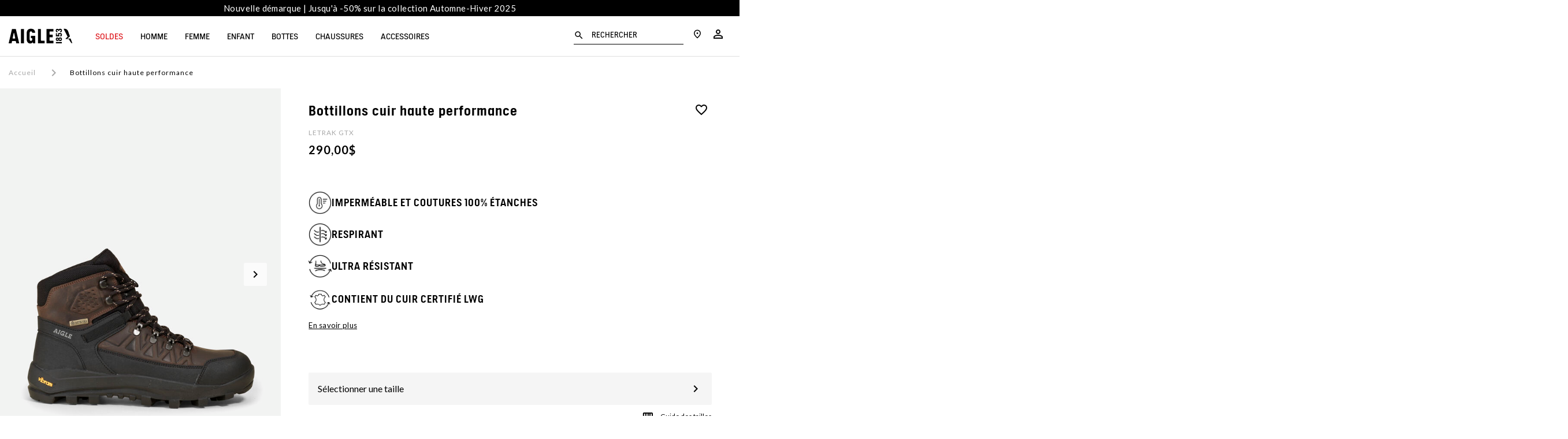

--- FILE ---
content_type: text/html;charset=UTF-8
request_url: https://www.aigle.com/be/fr/p/LETRAK-GTX-T285_darkbrown.html
body_size: 44922
content:
<!doctype html>

<html lang="fr-be">
<head>
<link rel="stylesheet" href="/on/demandware.static/Sites-aigle-be-Site/-/fr_BE/v1768874520141/css/pdp.css" />
<link rel="stylesheet" href="/on/demandware.static/Sites-aigle-be-Site/-/fr_BE/v1768874520141/css/sizeguide.css" />


<script type="application/ld+json">
{"@context":"https://schema.org","@type":"BreadcrumbList","itemListElement":[{"@type":"ListItem","position":1,"name":"Accueil","item":"https://www.aigle.com/be/fr"},{"@type":"ListItem","position":2,"name":"Bottillons cuir haute performance","item":"https://www.aigle.com/be/fr/p/LETRAK-GTX-T285_darkbrown.html"}]}
</script>
<script type="application/ld+json">
{"@context":"https://schema.org","@type":"Product","name":"Bottillons cuir haute performance","url":"https://www.aigle.com/be/fr/p/LETRAK-GTX-T285_darkbrown.html","image":["https://www.aigle.com/on/demandware.static/-/Sites-master-akeneo/default/dwbb32d785/Assets/T2851_1/hi-res/e/a/8/5/ea855b411d9d69238aa8f9dd99550987b504ce0b_T2851_1.jpg","https://www.aigle.com/on/demandware.static/-/Sites-master-akeneo/default/dwe3b04a4d/Assets/T2851_2/hi-res/d/c/d/6/dcd6d6a88a5bf16eb7e30992362f013e09e39db6_T2851_2.jpg","https://www.aigle.com/on/demandware.static/-/Sites-master-akeneo/default/dw82dd6bff/Assets/T2851_3/hi-res/1/2/a/f/12af2d0490d6cd76473d9e102ed03910dc7001d4_T2851_3.jpg","https://www.aigle.com/on/demandware.static/-/Sites-master-akeneo/default/dw19b84540/Assets/T2851_4/hi-res/c/4/d/c/c4dc6db99f9b3cce65120c3d2db6883d594b9c6c_T2851_4.jpg"],"sku":"LETRAK GTX","description":"L’alliance de trois techniciens ; Aigle, GORE-TEX et Vibram, au service des chasseurs. Une chaussure robuste et étanche avec une semelle pensée pour la chasse grâce à un crantage optimal.","brand":{"@type":"Brand","name":"Aigle"},"offers":{"@type":"Offer","url":"https://www.aigle.com/be/fr/p/LETRAK-GTX-T285_darkbrown.html","priceCurrency":"USD","price":"290.0","availability":"https://schema.org/InStock"}}
</script>


<meta charset=UTF-8>

<meta http-equiv="x-ua-compatible" content="ie=edge">

<meta name="viewport" content="width=device-width, initial-scale=1, maximum-scale=1, user-scalable=0">
<meta name="msvalidate.01" content="C8E1F79EB7F777BA7F58E8C8B0599AD2" />
<meta name="site" content="aigle-be|fr_BE" />

<script type="application/ld+json">
{
"@context": "https://schema.org",
"@type": "Corporation",
"name": "Aigle",
"url": "https://www.aigle.com",
"logo": "https://www.aigle.com/on/demandware.static/-/Library-Sites-Librarie-shard-aigle/default/dw627692d6/logo_aigle.png"
}
</script>
<script type="text/javascript">
WebFontConfig = {
google: { families: [ 'Lato:100,300,400,700,900,100italic,300italic:latin' ] }
};
(function() {
var wf = document.createElement('script');
wf.src = ('https:' == document.location.protocol ? 'https' : 'http') +
'://ajax.googleapis.com/ajax/libs/webfont/1/webfont.js';
wf.type = 'text/javascript';
wf.async = 'true';
var s = document.getElementsByTagName('script')[0];
s.parentNode.insertBefore(wf, s);
})();
</script>

<link href="https://fonts.googleapis.com/css2?family=Material+Icons+Outlined" rel="stylesheet">




<title>Bottillons cuir haute performance aigle-storefront-catalog-fr  | AIGLE</title>


<link rel="apple-touch-icon" sizes="180x180" href="https://www.aigle.com/on/demandware.static/Sites-aigle-be-Site/-/default/dwd0d59232/images/favicon/apple-touch-icon.png">
<link rel="icon" type="image/png" sizes="32x32" href="https://www.aigle.com/on/demandware.static/Sites-aigle-be-Site/-/default/dw0f0c1f1c/images/favicon/favicon-32x32.png">
<link rel="icon" type="image/png" sizes="16x16" href="https://www.aigle.com/on/demandware.static/Sites-aigle-be-Site/-/default/dw9129b33e/images/favicon/favicon-16x16.png">
<link rel="manifest" href="https://www.aigle.com/on/demandware.static/Sites-aigle-be-Site/-/default/dwb6e7ddb5/images/favicon/site.webmanifest">
<link rel="mask-icon" href="https://www.aigle.com/on/demandware.static/Sites-aigle-be-Site/-/default/dwcc9c6ee0/images/favicon/safari-pinned-tab.svg" color="#5bbad5">
<link rel="shortcut icon" href="https://www.aigle.com/on/demandware.static/Sites-aigle-be-Site/-/default/dwe5b1259a/images/favicon/favicon.ico" />
<meta name="apple-mobile-web-app-title" content="Aigle">
<meta name="application-name" content="Aigle">
<meta name="msapplication-config" content="/on/demandware.store/Sites-aigle-be-Site/fr_BE/Manifest-BrowserConfig">
<meta name="msapplication-TileColor" content="#da532c">
<meta name="theme-color" content="#ffffff">



<meta name="description" content="
Bottillons cuir haute performance - Pare-pierres avant et arri&egrave;re&nbsp;: r&eacute;sistance suppl&eacute;mentaire et durable   - Montage&nbsp;: soud&eacute;   - Membrane GORE-TEX  - Cuir trait&eacute; Hydrofuge  - Semelle Vibram&reg;"/>






<link href="/on/demandware.static/Sites-aigle-be-Site/-/fr_BE/v1768874520141/lib/jquery/ui/jquery-ui.min.css" type="text/css" rel="stylesheet" />
<link href="/on/demandware.static/Sites-aigle-be-Site/-/fr_BE/v1768874520141/lib/datepicker/bootstrap-datepicker3.standalone.min.css" type="text/css" rel="stylesheet" />
<link rel="stylesheet" href="https://cdnjs.cloudflare.com/ajax/libs/Swiper/4.4.2/css/swiper.min.css" />

<script type="text/javascript">//<!--
/* <![CDATA[ (head-active_data.js) */
var dw = (window.dw || {});
dw.ac = {
    _analytics: null,
    _events: [],
    _category: "",
    _searchData: "",
    _anact: "",
    _anact_nohit_tag: "",
    _analytics_enabled: "true",
    _timeZone: "Etc/UTC",
    _capture: function(configs) {
        if (Object.prototype.toString.call(configs) === "[object Array]") {
            configs.forEach(captureObject);
            return;
        }
        dw.ac._events.push(configs);
    },
	capture: function() { 
		dw.ac._capture(arguments);
		// send to CQ as well:
		if (window.CQuotient) {
			window.CQuotient.trackEventsFromAC(arguments);
		}
	},
    EV_PRD_SEARCHHIT: "searchhit",
    EV_PRD_DETAIL: "detail",
    EV_PRD_RECOMMENDATION: "recommendation",
    EV_PRD_SETPRODUCT: "setproduct",
    applyContext: function(context) {
        if (typeof context === "object" && context.hasOwnProperty("category")) {
        	dw.ac._category = context.category;
        }
        if (typeof context === "object" && context.hasOwnProperty("searchData")) {
        	dw.ac._searchData = context.searchData;
        }
    },
    setDWAnalytics: function(analytics) {
        dw.ac._analytics = analytics;
    },
    eventsIsEmpty: function() {
        return 0 == dw.ac._events.length;
    }
};
/* ]]> */
// -->
</script>
<script type="text/javascript">//<!--
/* <![CDATA[ (head-cquotient.js) */
var CQuotient = window.CQuotient = {};
CQuotient.clientId = 'bccp-aigle-be';
CQuotient.realm = 'BCCP';
CQuotient.siteId = 'aigle-be';
CQuotient.instanceType = 'prd';
CQuotient.locale = 'fr_BE';
CQuotient.fbPixelId = '__UNKNOWN__';
CQuotient.activities = [];
CQuotient.cqcid='';
CQuotient.cquid='';
CQuotient.cqeid='';
CQuotient.cqlid='';
CQuotient.apiHost='api.cquotient.com';
/* Turn this on to test against Staging Einstein */
/* CQuotient.useTest= true; */
CQuotient.useTest = ('true' === 'false');
CQuotient.initFromCookies = function () {
	var ca = document.cookie.split(';');
	for(var i=0;i < ca.length;i++) {
	  var c = ca[i];
	  while (c.charAt(0)==' ') c = c.substring(1,c.length);
	  if (c.indexOf('cqcid=') == 0) {
		CQuotient.cqcid=c.substring('cqcid='.length,c.length);
	  } else if (c.indexOf('cquid=') == 0) {
		  var value = c.substring('cquid='.length,c.length);
		  if (value) {
		  	var split_value = value.split("|", 3);
		  	if (split_value.length > 0) {
			  CQuotient.cquid=split_value[0];
		  	}
		  	if (split_value.length > 1) {
			  CQuotient.cqeid=split_value[1];
		  	}
		  	if (split_value.length > 2) {
			  CQuotient.cqlid=split_value[2];
		  	}
		  }
	  }
	}
}
CQuotient.getCQCookieId = function () {
	if(window.CQuotient.cqcid == '')
		window.CQuotient.initFromCookies();
	return window.CQuotient.cqcid;
};
CQuotient.getCQUserId = function () {
	if(window.CQuotient.cquid == '')
		window.CQuotient.initFromCookies();
	return window.CQuotient.cquid;
};
CQuotient.getCQHashedEmail = function () {
	if(window.CQuotient.cqeid == '')
		window.CQuotient.initFromCookies();
	return window.CQuotient.cqeid;
};
CQuotient.getCQHashedLogin = function () {
	if(window.CQuotient.cqlid == '')
		window.CQuotient.initFromCookies();
	return window.CQuotient.cqlid;
};
CQuotient.trackEventsFromAC = function (/* Object or Array */ events) {
try {
	if (Object.prototype.toString.call(events) === "[object Array]") {
		events.forEach(_trackASingleCQEvent);
	} else {
		CQuotient._trackASingleCQEvent(events);
	}
} catch(err) {}
};
CQuotient._trackASingleCQEvent = function ( /* Object */ event) {
	if (event && event.id) {
		if (event.type === dw.ac.EV_PRD_DETAIL) {
			CQuotient.trackViewProduct( {id:'', alt_id: event.id, type: 'raw_sku'} );
		} // not handling the other dw.ac.* events currently
	}
};
CQuotient.trackViewProduct = function(/* Object */ cqParamData){
	var cq_params = {};
	cq_params.cookieId = CQuotient.getCQCookieId();
	cq_params.userId = CQuotient.getCQUserId();
	cq_params.emailId = CQuotient.getCQHashedEmail();
	cq_params.loginId = CQuotient.getCQHashedLogin();
	cq_params.product = cqParamData.product;
	cq_params.realm = cqParamData.realm;
	cq_params.siteId = cqParamData.siteId;
	cq_params.instanceType = cqParamData.instanceType;
	cq_params.locale = CQuotient.locale;
	
	if(CQuotient.sendActivity) {
		CQuotient.sendActivity(CQuotient.clientId, 'viewProduct', cq_params);
	} else {
		CQuotient.activities.push({activityType: 'viewProduct', parameters: cq_params});
	}
};
/* ]]> */
// -->
</script>





<script type="text/javascript">
	var dataLayer = dataLayer || [];
</script>

<script type="text/javascript">
	/**
	 *	Handle GTM Datalayer
	 */
	window.dataLayer = window.dataLayer || [];
</script>


    

    <script src="/on/demandware.static/Sites-aigle-be-Site/-/fr_BE/v1768874520141/lib/jquery/jquery-2.1.1.min.js" type="text/javascript"></script>

    <script src="/on/demandware.static/Sites-aigle-be-Site/-/fr_BE/v1768874520141/js/gtm.js"></script>
	<script src="/on/demandware.static/Sites-aigle-be-Site/-/fr_BE/v1768874520141/js/gtm_global_e.js"></script>

	<script>pageContext = {"title":"LETRAK GTX","type":"product","ns":"product"};</script>

	
		<div class="gtm-load-data" data-gtm="%5B%7B%22event%22%3A%22view_item%22%2C%22ecommerce%22%3A%7B%22currency%22%3A%22USD%22%2C%22items%22%3A%5B%7B%22item_id%22%3A%22T2851%22%2C%22item_name%22%3A%22LETRAK%20GTX%22%2C%22currency%22%3A%22USD%22%2C%22index%22%3A0%2C%22item_brand%22%3A%22Aigle%22%2C%22item_variant%22%3A%22DARKBROWN%22%2C%22price%22%3A290%2C%22quantity%22%3A1%2C%22item_list_name%22%3A%22Exclusivit%E9%20Web%22%2C%22item_list_id%22%3A%22CATOFF%22%2C%22item_label%22%3A%22Bottillons%20cuir%20haute%20performance%22%2C%22item_category%22%3A%22aigle-storefront-catalog-fr%22%2C%22item_category2%22%3A%22Exclusivit%E9%20Web%22%7D%5D%7D%7D%5D"></div>
	

	<script defer type="text/javascript">

		function decodeHtmlEntities(encodedStr) {
			const txt = document.createElement("textarea");
			txt.innerHTML = encodedStr;
			return txt.value;
		}

		const gtmGeneralData = '{&quot;env&quot;:&quot;prod&quot;,&quot;pageType&quot;:&quot;Produit&quot;}';
		try {
			const gtmGeneralDataParsed = JSON.parse(decodeHtmlEntities(gtmGeneralData));
			window.dataLayer.push(gtmGeneralDataParsed)
		} catch (e) {}

		if (getScopeGtm(pageContext.ns)) {

			var productListCheckout = [];
			if(pageContext.ns == "checkout"){
				try{
					productListCheckout = Controller.convertToDataLayer('null');
				}catch(e){
					console.error(e);
				}
			}
		}
	
		/**
		 *	Handle GTM Events
		 */
		var ModelEvents = [
			{
				eventName : "firstEventOnLoad",
				condition: ".gtm-load-data",
				eventType : "load",
				elementToTarget : ".gtm-load-data"
			},
			/** ------ LOYALTY ----------- */
			{
				eventName : "loyaltyHomepage",
				condition : ".loyalty-push",
				eventType : "click",
				elementToTarget : ".loyalty-push a"
			},
			{
				eventName : "rangeFidPts",
				condition : "#valueGC",
				eventType : "change",
				elementToTarget : "#valueGC"
			},
			{
				eventName : "linkConfirmFid",
				condition : ".loyalty-box",
				eventType : "click",
				elementToTarget : '.loyalty-box a'
			},
			{
				eventName : "clickLinkLibre",
				condition : ".programme-fidelite",
				eventType : "click",
				elementToTarget : '.programme-fidelite a'
			},
			/** ------ MENU ----------- */
			{
				eventName : "clickBurgerMenu",
				condition : ".burger-menu",
				eventType : "click",
				elementToTarget : ".burger-menu"
			},
			{
				eventName : "clickNavLink",
				condition : ".header-nav",
				eventType : "click",
				elementToTarget : ".nav-lvl1-link, .nav-lvl2-link, .nav-lvl3-link, .nav-lvl4-link"
			},
			{
				eventName : "closeNavHeader",
				condition : ".header-nav",
				eventType : "click",
				elementToTarget : ".js-mobilemenu-close"
			},
			{
				eventName : "goToStoreLocator",
				condition : ".header-nav",
				eventType : "click",
				elementToTarget : ".nav-storelocator"
			},
			{
				eventName : "goToAccount",
				condition : ".header-nav",
				eventType : "click",
				elementToTarget : ".nav-account"
			},
			{
				eventName : "goToCart",
				condition : ".header-nav",
				eventType : "click",
				elementToTarget : "a.nav-cart, .minicart-cta .js-datalayer-cart"
			},
			{
				eventName : 'clicMediaNavLv1',
				condition : '.header-nav',
				eventType : "click",
				elementToTarget : '.nav-lvl1-cat-asset img',
				onlyCondition : true
			},
			{
				eventName : 'clicMediaNavLv1Mobile',
				condition : '.header-nav',
				eventType : "click",
				elementToTarget : '.nav-lvl2-header .btn-underline',
				onlyCondition : true
			},
			/* ------- BANDEAU PROMO ET LOGO [LEFT] ------- */
			{
				eventName : "clicHeaderPromo",
				condition : ".header-banner",
				eventType : "click",
				elementToTarget : "div.header-banner",
				number : 1
			},
	        {
	            eventName : "clicLogo",
	            condition : ".header-nav .logo",
	            eventType : "click",
				elementToTarget : ".header-nav .logo",
				number : 1
			},
			/* ------- FOOTER ------- */
			{
				eventName : "clicReinsuranceItem",
				condition : ".Reinsurance",
				eventType : "click",
				elementToTarget : ".Reinsurance .Reinsurance-item a"
			},
			{
				eventName : "clickFooterAideContact",
				condition : "#list1",
				eventType : "click",
				elementToTarget : "#list1 .FooterNew-list-item",
				number : 1
			},
			{
				eventName : "clickFooterPropos",
				condition : "#list2",
				eventType : "click",
				elementToTarget : "#list2 .FooterNew-list-item",
				number : 1
			},
			/* ------- NEWSLETTER ------- */
			{
				eventName : "clickStartNewsletter",
				condition : ".SocialIcons-text",
				eventType : "click",
				elementToTarget : ".SocialIcons-text"
			},
			{
				eventName : "submitNewsletterFromFooter",
				condition : ".email-alert-signup",
				eventType : "submit",
				elementToTarget : ".email-alert-signup"
			},
			{
				eventName : "submitNewsletter",
				condition : "#subscribeNewsletterForm",
				eventType : "submit",
				elementToTarget : "#subscribeNewsletterForm",
				number : 1
			},
			/* ------- Mentions légales, CGV && Politique de confidentialités ------- */
			{	
				eventName : "clickMlCgvPC",
				condition : ".Footer-copyright",
				eventType : "click",
				elementToTarget : ".Footer-copyright a",
				number : 0
			},
			/* ------- Hero Slider ------- */
			{
				eventName : "clickChangeHeroSlider",
				condition : ".HeroSlider",
				eventType : "click",
				elementToTarget : ".HeroSlider .swiper-pagination-bullet",
				isLibrary : true
			},
			/* ------- Fonction de recherche ------- */
			{
				eventName : "startResearch",
				condition : ".header-nav",
				eventType : "click",
				elementToTarget : ".nav-search"
			},
			{
				eventName : "clickShowResults",
				condition : ".header-nav",
				eventType : "click",
				elementToTarget : ".search-results-button",
				isLibrary : true
			},
			{
				eventName : "clickShowResultsKeyUp",
				condition : ".header-nav",
				eventType : "keyup",
				elementToTarget : "#q",
				isLibrary : true
			},
			{
				eventName : "clickCloseSearch",
				condition : ".header-nav",
				eventType : "click",
				elementToTarget : ".js-search-close"
			},
			{
				eventName : "clickMiniatureSearch",
				condition : ".header-nav",
				eventType : "click",
				elementToTarget : ".search-results-item a",
				isLibrary : true
			},
			/* ------- NOUVELLE PLP ------- */
			{
				eventName : "clickBreadcrumbPLP",
				condition : ".ProductList-title",
				eventType : "click",
				elementToTarget : ".Breadcrumb-element"
			},
			{
				eventName : "clickSubCatPLP",
				condition : ".ProductList-navigation",
				eventType : "click",
				elementToTarget : ".ProductList-navigationLink"
			},
			{
				eventName : "clickSortCatPLP",
				condition : ".ProductList-title",
				eventType : "change",
				elementToTarget : ".js-form-sorting-rules"
			},
			{
				eventName : "clickOpenFilterPLP",
				condition : ".js-openFilters",
				eventType : "click",
				elementToTarget : ".js-openFilters"
			},
			{
				eventName : "clickCloseFilterPLP",
				condition : ".js-closeFilters",
				eventType : "click",
				elementToTarget : ".js-closeFilters"
			},
			{
				eventName : "clickFilterHeaderPLP",
				condition : ".js-openFilters",
				eventType : "click",
				elementToTarget : ".NewProductFilters-header"
			},
			{
				eventName : "clickOnFilterLabelPLP",
				condition : ".js-openFilters",
				eventType : "click",
				elementToTarget : ".NewProductFilters-input--checkbox"
			},
			{
				eventName : "clickOnFilterColorPLP",
				condition : ".js-openFilters",
				eventType : "click",
				elementToTarget : ".NewProductFilters-colorItem"
			},
			{
				eventName : "clickDeleteFilters",
				condition : ".js-openFilters",
				eventType : "click",
				elementToTarget : ".js-clearFilters"
			},
			{
				eventName : "clickValidFilters",
				condition : ".js-openFilters",
				eventType : "click",
				elementToTarget : ".NewProductFilters-submit"
			},
			{
				eventName : "clickChangeNumColPLP",
				condition : ".ToggleGrid-link",
				eventType : "click",
				elementToTarget : ".ToggleGrid-link"
			},
			{
				eventName : "clickInfinieScrollBtn",
				condition : ".NewProductList-infiniteScrollBtn",
				eventType : "click",
				elementToTarget : ".NewProductList-infiniteScrollBtn"
			},
			{
				eventName : "clickProductFromPLP",
				condition : ".NewProductList",
				eventType : "click",
				elementToTarget : ".NewProductList-item"
			},
			{
				eventName : "clickProductFromHomepage",
				condition : ".pt_storefront",
				eventType : "click",
				elementToTarget : ".Product-imageImg"
			},
			/* ------- BEST SELLERS ------- */
			{
				eventName : "viewProductBestSellers",
				condition : ".BestSellers",
				eventType : "load",
				elementToTarget : ".BestSellers"
			},
			{
				eventName : "viewProductBestSellers",
				condition : "#cart-items-form",
				eventType : "load",
				elementToTarget : ".BestSellers",
				afterDomReady : true
			},
			{
				eventName : "clickProductBestSellers",
				condition : "#cart-items-form",
				eventType : "click",
				elementToTarget : ".ProductTile",
				onlyCondition : true
			},
			/* ------- PAGE PRODUIT ------- */
			{
				eventName : "clickMediaProduct",
				condition : ".pdp-swiper",
				eventType : "click",
				elementToTarget : ".pdp-swiper img, .pdp-swiper video"
			},
			{
				eventName : "changeMediaProduct",
				condition : ".pdp-swiper",
				eventType : "click",
				elementToTarget : ".swiper-button-next, .swiper-button-prev"
			},
			{
				eventName : "clickThumbnailPDP",
				condition : ".pdp-swiper",
				eventType : "click",
				elementToTarget : ".pdp-thumbnails-swiper .swiper-slide"
			},
			{
				eventName : "clickShopLook",
				condition : ".swiper-slide",
				eventType : "click",
				elementToTarget : ".swiper-slide .look-anchor"
			},
			{
				eventName : "clickSizeGuide",
				condition : ".pdp-size-panel .size-guide a",
				eventType : "click",
				elementToTarget : ".pdp-size-panel .size-guide a"
			},
			{
				eventName : "clickAddFavoris",
				condition : ".wishlist-add",
				eventType : "click",
				elementToTarget : ".wishlist-add"
			},
			{
				eventName : "clickBreadcrumbProduct",
				condition : ".breadbrumb-link",
				eventType : "click",
				elementToTarget : ".breadbrumb-link"
			},
			{
				eventName : "clickEnSavoirPlus",
				condition : ".pdp-mkt-text",
				eventType : "click",
				elementToTarget : ".pdp-mkt-text a"
			},
			{
				eventName: "clickColorBlock",
				condition : ".colors-list",
				eventType : "click",
				elementToTarget : ".colors-list label"
			},
			{
				eventName : "clickOpenSizePanel",
				condition : ".js--open-size-panel",
				eventType : "click",
				elementToTarget : ".js--open-size-panel"
			},
			{
				eventName : "clickSizeBlock",
				condition : ".sizes-list>label",
				eventType : "click",
				elementToTarget : ".sizes-list>label"
			},
			{
				eventName : "clickSecondChoixPDP",
				condition : ".pdp-craftsmanship",
				eventType : "click",
				elementToTarget : ".pdp-craftsmanship a"
			},
			{
				eventName : "clickTechnoPDPSavoir",
				condition : ".pdp-technology",
				eventType : "click",
				elementToTarget : ".pdp-technology a"
			},
			{
				eventName : "clickMIFLink",
				condition : ".pdp-madeinfrance",
				eventType : "click",
				elementToTarget : ".pdp-madeinfrance a"
			},
			{
				eventName : "clickMIFVideo",
				condition : ".pdp-madeinfrance",
				eventType : "click",
				elementToTarget : ".pdp-madeinfrance .js--btn-video-play"
			},
			{
				eventName : "swipeCrosssell",
				condition : ".crosssell",
				eventType : "click",
				elementToTarget : ".crosssell .swiper-button-next, .crosssell .swiper-button-prev",
				isAjax : true
			},
			{
				eventName : "clickGuideTaille",
				condition : ".NewProductInfos-size-link",
				eventType : "click",
				elementToTarget : ".NewProductInfos-size-link"
			},
			{
				eventName : "clickGuideTaille",
				condition : ".size-guide a",
				eventType : "click",
				elementToTarget : ".size-guide a"
			},
			{
				eventName : "clickReinsurance",
				condition : ".NewProductInfos-reinsurance",
				eventType : "click",
				elementToTarget : ".trackableEvent"
			},
			{
				eventName : "clickDropdownListProduct",
				condition : ".NewProductInfos-details",
				eventType : "click",
				elementToTarget : ".NewProductInfos-details-trigger.js-Dropdown"
			},
			{
				eventName : "clickReserverBoutique",
				condition : "#pdpMain",
				eventType : "click",
				elementToTarget : ".socloz.btn-socloz"
			},
			{
				eventName : "clickStartAlerting",
				condition : "#pdpMain",
				eventType : "click",
				elementToTarget : ".js--notify-stock, .js--notify-soon"
			},
			{
				eventName : "displayBenefices",
				condition : "#pdpMain",
				eventType : "mouseenter",
				elementToTarget : ".pictobulle-item"
			},
			{
				eventName : "clickMotStyleSavoir",
				condition : "#pdpMain",
				eventType : "click",
				elementToTarget : ".pdp-swiperscroll a"
			},
			{
				eventName : "clickPopinCartClose",
				condition : "#pdpMain",
				eventType : "click",
				elementToTarget : ".js--minicart-mobile-close"
			},
			{
				eventName : "clickPopinCartShowIt",
				condition : "#pdpMain",
				eventType : "click",
				elementToTarget : ".minicart-mobile-content>.btn-fullwidth"
			},
			{
				eventName : "clickClosePopinVideo",
				condition : "#pdpMain",
				eventType : "click",
				elementToTarget : ".ui-dialog-titlebar-close",
				onlyCondition : true
			},
			{
				eventName : "clickPanelPDP",
				condition : ".tabs-title",
				eventType : "click",
				elementToTarget : ".tabs-title>label"
			},
			{
				eventName : "clickPanelPDPSavoirPlus",
				condition : ".tabs-title",
				eventType : "click",
				elementToTarget : ".tab .more"
			},
			/* PDP STICKY */
			{
				eventName : "clickStickyRupture",
				condition : ".pdp-sticky",
				eventType : "click",
				elementToTarget : ".pdp-sticky .js--notify-stock, .pdp-sticky .js--notify-soon",
				onlyCondition : true
			},
			{
				eventName : "changeStickySize",
				condition : ".pdp-sticky",
				eventType : "change",
				elementToTarget : ".pdp-sticky input[name='size-fixed']",
				onlyCondition : true
			},
			{
				eventName : "changeStickyColor",
				condition : ".pdp-sticky",
				eventType : "change",
				elementToTarget : ".pdp-sticky input[name='color-fixed']",
				onlyCondition : true
			},
			{
				eventName : "clickStickyTop",
				condition : ".pdp-sticky",
				eventType : "click",
				elementToTarget : ".pdp-sticky .js--backtotop",
				onlyCondition : true
			},
			/* QUICKVIEW */
			{
				eventName : "changeQuickviewSize",
				condition : "#QuickViewDialog",
				eventType : "change",
				elementToTarget : "#QuickViewDialog input[type='radio'][name='size']",
				onlyCondition : true
			},
			{
				eventName : "changeQuickviewColor",
				condition : "#QuickViewDialog",
				eventType : "change",
				elementToTarget : "#QuickViewDialog input[type='radio'][name='color']",
				onlyCondition : true
			},
			{
				eventName : "changeQuickviewMedias",
				condition : "#QuickViewDialog",
				eventType : "click",
				elementToTarget : "#QuickViewDialog .swiper-button-next, #QuickViewDialog .swiper-button-prev",
				onlyCondition : true
			},
			{
				eventName : "changeQuickviewFiche",
				condition : "#QuickViewDialog",
				eventType : "click",
				elementToTarget : "#QuickViewDialog .pdp-link",
				onlyCondition : true
			},
			{
				eventName : "changeQuickviewQty",
				condition : "#QuickViewDialog",
				eventType : "click",
				elementToTarget : "#QuickViewDialog .js--quantity",
				onlyCondition : true
			},
			/* ------- ONE PAGE CHECKOUT ------- */
			{
				eventName : "changeQuantitePanier",
				condition : "#cart-items-form",
				eventType : "click",
				elementToTarget : '#cart-items-form .item-quantity>.value button'
			},
			{
				eventName : "changeSizePanier",
				condition : "#cart-items-form",
				eventType : "change",
				elementToTarget : '#cart-items-form .size select'
			},
			{
				eventName : "openMenu",
				condition : ".lineitem",
				eventType : "click",
				elementToTarget : '#cart-items-form .lineitem-actions-open'
			},
			{
				eventName : "closeMenu",
				condition : ".lineitem",
				eventType : "click",
				elementToTarget : '#cart-items-form .lineitem-actions-tooltip>.close'
			},
			{
				eventName : "modifierLineItem",
				condition : ".lineitem",
				eventType : "click",
				elementToTarget : "#cart-items-form .lineitem-actions-tooltip>.modify"
			},
			{
				eventName : "mettreCoteLineItem",
				condition : ".lineitem",
				eventType : "click",
				elementToTarget : "#cart-items-form .lineitem-actions-tooltip>.sfl-add"
			},
			{
				eventName : "supprimerLineItem",
				condition : ".lineitem",
				eventType : "click",
				elementToTarget : "#cart-items-form .lineitem-actions-tooltip>.remove"
			},
			{
				eventName : "selectionCadeau",
				condition : ".cart-gifts",
				eventType : 'click',
				elementToTarget : '.gift-checkbox>input[type="checkbox"]',
				onlyCondition : true
			},
			{
				eventName : "choixCadeau",
				condition : ".cart-gifts",
				eventType : 'click',
				elementToTarget : '.cart-gifts .empty .btn',
				onlyCondition : true
			},
			{
				eventName : "openPopinGift",
				condition : ".cart-gifts",
				eventType : 'click',
				elementToTarget : '.cart-gifts .lineitem-actions-open',
				onlyCondition : true
			},
			{
				eventName : "closePopinGift",
				condition : ".cart-gifts",
				eventType : 'click',
				elementToTarget : '.cart-gifts .close',
				onlyCondition : true
			},
			{
				eventName : "addGiftToCart",
				condition : ".cart-gifts",
				eventType : "click",
				elementToTarget : '.add-to-cart-bonus',
				onlyCondition : true,
			},
			{
				eventName : "changeQuantiteMisCote",
				condition : ".cart-wishlist",
				eventType : "click",
				elementToTarget : '.cart-wishlist .item-quantity>.value button',
				onlyCondition : true
			},
			{
				eventName : "changeSizeMisCote",
				condition : ".cart-wishlist",
				eventType : "change",
				elementToTarget : '.cart-wishlist .size select',
				onlyCondition : true
			},
			{
				eventName : "clickModifyGiftProduct",
				condition : ".cart-gifts",
				eventType : "click",
				elementToTarget : '.cart-gifts .modify.bonusProduct'
			},
			{
				eventName : "clickDeleteGiftProduct",
				condition : ".cart-gifts",
				eventType : "click",
				elementToTarget : '.cart-gifts .remove'
			},
			{
				eventName : "openMenuMisCote",
				condition : ".cart-wishlist",
				eventType : "click",
				elementToTarget : '.cart-wishlist .lineitem-actions-open'
			},
			{
				eventName : "closeMenuMisCote",
				condition : ".cart-wishlist",
				eventType : "click",
				elementToTarget : '.cart-wishlist .lineitem-actions-tooltip>.close'
			},
			{
				eventName : "kebabModifierProduitCote",
				condition : ".cart-wishlist",
				eventType : "click",
				elementToTarget : ".cart-wishlist .sfl-update"
			},
			{
				eventName : "kebabSupprimerProduitCote",
				condition : ".cart-wishlist",
				eventType : "click",
				elementToTarget : ".cart-wishlist .sfl-remove"
			},
			{
				eventName : "clickPreviewImagePanier",
				condition : ".cart-items",
				eventType : "click",
				elementToTarget : ".cart-items .lineitem-image img"
			},
			{
				eventName : "clickCoteImgPreview",
				condition : ".cart-items",
				eventType : "click",
				elementToTarget : ".cart-wishlist .lineitem-image",
				onlyCondition : true
			},
			{
				eventName : "changeQtyPopinPreview",
				condition : ".cart-wrapper",
				eventType : "click",
				elementToTarget : ".NewProductInfos-quantity button",
				onlyCondition : true
			},
			{
				eventName : "previewProductGoToPdp",
				condition : "#cart-items-form",
				eventType : "click",
				elementToTarget : "#pdpMain .NewProductInfos-productLink",
				onlyCondition : true
			},
			{
				eventName : 'crossSellOpenPreview',
				condition : '#cart-items-form',
				eventType : "click",
				elementToTarget : ".checkout-crosssell .swiper-slide a",
				onlyCondition : true
			},
			{
				eventName : 'closePopInPreview',
				condition : '#cart-items-form',
				eventType : "click",
				elementToTarget : ".ui-icon-closethick",
				onlyCondition : true
			},
			{
				eventName : 'misDeCoteToCart',
				condition : "#cart-items-form",
				eventType : "click",
				elementToTarget : '.cart-wishlist .sfl-add-cart',
				onlyCondition : true
			},
			{
				eventName : 'previewChangeSize',
				condition : "#cart-items-form",
				eventType : "click",
				elementToTarget : '#dialogBox .NewProductInfos-size-block',
				onlyCondition : true
			},
			{
				eventName : 'previewChangeColor',
				condition : "#cart-items-form",
				eventType : "click",
				elementToTarget : '#dialogBox .NewProductInfos-color-block',
				onlyCondition : true
			},
			{
				eventName : 'clickCtaOrder',
				condition : "#cart-items-form",
				eventType : "click",
				elementToTarget : '.btn[name="dwfrm_cart_checkoutCart"]',
				onlyCondition : true
			},
			{
				eventName : "clicSavNum",
				condition : ".pt_checkout",
				eventType : "click",
				elementToTarget : ".checkout-contact-desktop a"
			},
			{
				eventName : "clicSavNum",
				condition : ".pt_checkout",
				eventType : "click",
				elementToTarget : ".checkout-contact-mobile"
			},
			{
				eventName : "clicEditInfo",
				condition : ".pt_checkout",
				eventType : "click",
				elementToTarget : "#edit-yourinfo"
			},
			{
				eventName : "clicOPCCiviliteInfo",
				condition : ".pt_checkout",
				eventType : "click",
				elementToTarget : "input[name='dwfrm_yourinfo_civility']"
			},
			{
				eventName : "clicOPCInputLastName",
				condition : ".pt_checkout",
				eventType : "click",
				elementToTarget : "#dwfrm_yourinfo_lastname"
			},
			{
				eventName : "clicOPCInputFirstName",
				condition : ".pt_checkout",
				eventType : "click",
				elementToTarget : "#dwfrm_yourinfo_firstname"
			},
			{
				eventName : "clickValidEditInfo",
				condition : ".pt_checkout",
				eventType : "click",
				elementToTarget : "#save-yourinfo-form"
			},

			{
				eventName : "clickModifyShipment",
				condition : ".pt_checkout",
				eventType : "click",
				elementToTarget : ".shipping-content .box--completed .box-actions button"
			},
			{
				eventName : "clickModeLivraisonValidation",
				condition : ".pt_checkout",
				eventType : "click",
				elementToTarget : "#save-shipping-address",
				onlyCondition : true
			},
			{
				eventName : "clickSelectShippingAddressBook",
				condition : ".pt_checkout",
				eventType : "click",
				elementToTarget : "#shippingAddresse .js--custom-select",
				onlyCondition : true
			},
			{
				eventName : "changeRadioShippingCivilite",
				condition : ".pt_checkout",
				eventType : "change",
				elementToTarget : "input[name='dwfrm_shippingaddress_civility']"
			},
			{
				eventName : "manageClickShippingAddresse",
				condition : ".pt_checkout",
				eventType : "click",
				elementToTarget : "#shippingAddresse input[type='text']",
				onlyCondition : true
			},
			{
				eventName : "clickPostalCodePickup",
				condition : ".pt_checkout",
				eventType : "click",
				elementToTarget : ".zipcode-search input[type='text']",
				onlyCondition : true
			},
			{
				eventName : "clickSearchPickup",
				condition : ".pt_checkout",
				eventType : "click",
				elementToTarget : ".zipcode-search>.btn-border",
				onlyCondition : true
			},
			{
				eventName : "clickSearchPickupGeoloc",
				condition : ".pt_checkout",
				eventType : "click",
				elementToTarget : ".zipcode-search>.geoloc",
				onlyCondition : true
			},
			{
				eventName : "clickSwitchVuePickup",
				condition : ".pt_checkout",
				eventType : "click",
				elementToTarget : ".CC-list, .CC-map",
				onlyCondition : true
			},
			{
				eventName : "clickSelectPickup",
				condition : ".pt_checkout",
				eventType : "click",
				elementToTarget : ".select-store-click-and-collect, .select-store-mondial-relay, .select-store-chronopost",
				onlyCondition : true
			},
			{
				eventName : "clickShowHoraire",
				condition : ".pt_checkout",
				eventType : "click",
				elementToTarget : ".link-schedule",
				onlyCondition : true
			},
			{
				eventName : "clickModifyBillingAddress",
				condition : ".pt_checkout",
				eventType : "click",
				elementToTarget : ".billing-address-modify",
				onlyCondition : true
			},
			{
				eventName : "clickSelectBillingAddressBook",
				condition : ".pt_checkout",
				eventType : "click",
				elementToTarget : "#billingAddresse .js--custom-select",
				onlyCondition : true
			},
			{
				eventName : "changeRadioBillingCivilite",
				condition : ".pt_checkout",
				eventType : "change",
				elementToTarget : "input[name='dwfrm_billingaddress_civility']",
				onlyCondition : true
			},
			{
				eventName : "manageClickBillingAddresse",
				condition : ".pt_checkout",
				eventType : "click",
				elementToTarget : "#billingAddresse input[type='text']",
				onlyCondition : true
			},
			{
				eventName : "clickBillingAddressCheckbox",
				condition : ".pt_checkout",
				eventType : "change",
				elementToTarget : "#dwfrm_billingaddress_notUseSameAsShipping",
				onlyCondition : true
			},
			{
				eventName : "clickValidPaiement",
				condition : ".pt_checkout",
				eventType : "click",
				elementToTarget : "button.adyen-checkout__button--pay, .paypal-button-area",
				onlyCondition : true
			},
			{
				eventName : "clickExpandProducts",
				condition : ".pt_checkout",
				eventType : "click",
				elementToTarget : ".cart-recap-content .btn-expand-products"
			},
			{
				eventName : "clickLinkFooter",
				condition : ".pt_checkout",
				eventType : "click",
				elementToTarget : ".footer.Content a"
			},
			{
				eventName : "clickAutoCompletionAddress",
				condition : ".pt_checkout",
				eventType : "click",
				elementToTarget : ".ui-autocomplete .ui-menu-item",
				onlyCondition : true
			},
			/*-------- Page de confirmation commande (Adyen / eshop) ----------*/
			{
				eventName : "clickConfirmationNumSav",
				condition : ".order-confirmation-page",
				eventType : "click",
				elementToTarget : ".checkout-contact-desktop a, .checkout-contact-mobile"
			},
			{
				eventName : "clickConfirmationContinuerShop",
				condition : ".order-confirmation-page",
				eventType : "click",
				elementToTarget : ".checkout-confirmation>.btn-big"
			},
			{
				eventName : "clickConfirmationExpandProducts",
				condition : ".order-confirmation-page",
				eventType : "click",
				elementToTarget : ".btn-expand-products"
			},
			{
				eventName : "clickJoinUsMail",
				condition : ".order-confirmation-page",
				eventType : "click",
				elementToTarget : "label[for='dwfrm_joinus_subscribe']"
			},
			{
				eventName : "clickJoinUsSMS",
				condition : ".order-confirmation-page",
				eventType : "click",
				elementToTarget : "label[for='dwfrm_joinus_subscribesms']"
			},
			{
				eventName : "clickJoinUsValidation",
				condition : ".order-confirmation-page",
				eventType : "click",
				elementToTarget : "#confirmation-newsletter-form .btn-optin-validation"
			},
			/*-------- Gift wrapping & personalised card ----------*/
			{
				eventName : 'toggleStickyRecap',
				condition : '.cart-recap-footer',
				eventType : "click",
				elementToTarget : ".cart-recap-line",
			},
			{
				eventName : 'closeStickyRecap',
				condition : '.cart-recap-footer',
				eventType : "click",
				elementToTarget : ".close-recap-btn",
				onlyCondition : true
			},
			{
				eventName : "clickOpenCouponWrapper",
				condition : ".cart-recap",
				eventType : "focus",
				elementToTarget : "#promocode"
			},
			{
				eventName : "clickApplyCoupon",
				condition : ".cart-recap",
				eventType : "click",
				elementToTarget : ".cart-recap .promo-code button[type='submit']"
			},
			{
				eventName : "toggleReassuranceCheckout",
				condition : ".checkout-aside-reassurance",
				eventType : "click",
				elementToTarget : ".reassurance-item .title"
			},
			{
				eventName : "selectionGenreEmptyCart",
				condition : ".empty-cart",
				eventType : "click",
				elementToTarget : ".empty-cart .buttons a"
			},
			{
				eventName : "clickOpenCrosssellEmptyCart",
				condition : ".empty-cart",
				eventType : "click",
				elementToTarget : ".checkout-crosssell .swiper-slide a",
				onlyCondition : true
			},
			{
				eventName : "clickCloseCrosssellEmptyCart",
				condition : ".empty-cart",
				eventType : "click",
				elementToTarget : ".ui-widget-overlay.ui-front",
				onlyCondition : true
			},
			{
				eventName : "clickCloseCrosssellEmptyCart",
				condition : ".empty-cart",
				eventType : "click",
				elementToTarget : ".ui-corner-all.ui-dialog-titlebar-close",
				onlyCondition : true
			},
			{
				eventName : "clickAddPanierVide",
				condition : ".empty-cart",
				eventType : "click",
				elementToTarget : ".js-addtocart.cart_crosssel",
				onlyCondition : true
			},
			/* ------- CHECKOUT PROCESS ------- */
			{
				eventName : "clickCheckoutLoginBox",
				condition : "#CheckoutRegisteredBox",
				eventType : "click",
				elementToTarget : "#CheckoutRegisteredBox"
			},
			{
				eventName : "clickCheckoutGuestBox",
				condition : "#CheckoutGuestBox",
				eventType : "click",
				elementToTarget : "#CheckoutGuestBox"
			},
			{
				eventName : "clickAddBillingAddress",
				condition : ".Checkout-recapBlock-details",
				eventType : "click",
				elementToTarget : ".addBillingAddress"
			},
			{
				eventName : "clickAddShippingAddress",
				condition : ".Checkout-recapBlock-details",
				eventType : "click",
				elementToTarget : ".addShippingAddress"
			},
			{
				eventName : "clickAddCarnetAddress",
				condition : "#dwfrm_singleshipping_shippingAddress_addToAddressBook",
				eventType : "click",
				elementToTarget : "#dwfrm_singleshipping_shippingAddress_addToAddressBook"
			},
			{
				eventName : "clickChangeMethodFromRelaisColis",
				condition : ".changeMethod",
				eventType : "click",
				elementToTarget : ".changeMethod"
			},
			{
				eventName : "clickChangeMethodStep3",
				condition : ".editShippingTrigger",
				eventType : "click",
				elementToTarget : ".editShippingTrigger"
			},
			{
				eventName : "clickValidPaymentMethod",
				condition : ".pt_checkout",
				eventType : "click",
				elementToTarget : ".payment-methods-list li"
			},
			{
				eventName : "clickChangePaymentMethod",
				condition : ".Paiement-method-listInput",
				eventType : "click",
				elementToTarget : ".js-payment-method-adyen"
			},
			{
				eventName : "clickCGV",
				condition : "#privacy-policy",
				eventType : "click",
				elementToTarget : "#privacy-policy"
			},
			{
				eventName : "clickStepCheckoutIndicator",
				condition : ".Checkout-progress.checkout-progress-indicator",
				eventType : "click",
				elementToTarget : ".Checkout-progress-link"
			},
			{
				eventName : "clickContinuePageConfirmation",
				condition : ".Checkout-colContainer.confirmation ",
				eventType : "click",
				elementToTarget : ".Btn.continue"
			},
			/* ------- FAQ ------- */
			{
				eventName : "clickFaqQuestion",
				condition : ".Cms.faq",
				eventType : "click",
				elementToTarget : ".Cms.faq .js-Cms-collapse"
			},
			/* ------- MON PROGRAMME ------- */
			{
				eventName : "clickProgramFid",
				condition : ".TerresAigle-button",
				eventType : "click",
				elementToTarget : ".TerresAigle-button"
			},
			{
				eventName : "clickCgpProgramme",
				condition : ".ProtectionNature-engagement-cta",
				eventType : "click",
				elementToTarget : ".ProtectionNature-engagement-cta>a"
			},
			/* ------- MES BOUTIQUES ------- */
			{
				eventName : "clickMesBoutiquesGeolocateMe",
				condition : ".geolocate-me-storelocator",
				eventType : "click",
				elementToTarget : ".geolocate-me-storelocator"
			},
			{
				eventName : "changeCountrySelectMesBoutiques",
				condition : "#countrySelector",
				eventType : "change",
				elementToTarget : "#countrySelector"
			},
			{
				eventName : "startSearchMesBoutiques",
				condition : "#search-user-store",
				eventType : "click",
				elementToTarget : "#search-user-store"
			},
			{
				eventName : "clickBreadcrumbMesBoutiques",
				condition : ".Content.Store",
				eventType : "click",
				elementToTarget : ".Breadcrumb-element"
			},
			{
				eventName : "clickPartenairesMesboutiques",
				condition : ".js-Store-listHeader-store",
				eventType : "click",
				elementToTarget : ".js-Store-listHeader-store"
			},
			{
				eventName : "closePopinPartenaire",
				condition : ".Store-listContent",
				eventType : "click",
				elementToTarget : ".js-Popin-store-cross",
				isLibrary : true
			},
			{
				eventName : "clickTelephoneStore",
				condition : ".Store-listContent-storePhone",
				eventType : "click",
				elementToTarget : ".Store-listContent-storePhone>a"
			},
			{
				eventName : "clickShowOnTheMap",
				condition : ".marker-store.marker",
				eventType : "click",
				elementToTarget : ".marker-store.marker"
			},
			{
				eventName : "clickDetailsStore",
				condition : ".show-store",
				eventType : "click",
				elementToTarget : ".show-store"
			},
			/* ------- GESTION MON COMPTE ------- */
			{
				eventName : "clickNavAccount",
				condition : ".AccountNav-Items",
				eventType : "click",
				elementToTarget : ".AccountNav-item"
			},
			{
				eventName : "clickSaveInfoMyAccount",
				condition : "button[name='dwfrm_profile_confirm']",
				eventType : "click",
				elementToTarget : "button[name='dwfrm_profile_confirm']"
			},
			{
				eventName : "clickSavePwdMyAccount",
				condition : "button[name='dwfrm_profile_changepassword']",
				eventType : "click",
				elementToTarget : "button[name='dwfrm_profile_changepassword']"
			},
			{
				eventName : "clickAddNewAddressFromAccount",
				condition : ".address-create.AccountAddresses-create",
				eventType : "click",
				elementToTarget : ".address-create.AccountAddresses-create"
			},
			{
				eventName : "clickEditAddressFromAccountStart",
				condition : ".address-edit.Address-edit",
				eventType : "click",
				elementToTarget : ".address-edit.Address-edit"
			},
			{
				eventName : "clickVisualiserOrderDetails",
				condition : ".AccountOrders-itemValue--detail",
				eventType : "click",
				elementToTarget : ".AccountOrders-itemValue--detail"
			},
			{
				eventName : "clickAddToCartFromWhishlit",
				condition : ".AccountWishlist-itemAction.AccountWishlist-itemAction--Add",
				eventType : "click",
				elementToTarget : ".AccountWishlist-itemAction.AccountWishlist-itemAction--Add",
			},
			{
				eventName : "clickRemoveToWhishList",
				condition : ".AccountWishlist-itemAction.AccountWishlist-itemAction--delete",
				eventType : "click",
				elementToTarget : ".AccountWishlist-itemAction.AccountWishlist-itemAction--delete"
			},
			{
				eventName : "clickAddAllProductsFromWishlistToCart",
				condition : ".AccountWishlist-addallBtn",
				eventType : "click",
				elementToTarget : ".AccountWishlist-addallBtn"
			},
			/*-------- GUIDE SIZE ----------*/
			{
				eventName : "clickCategoryGuideSize",
				condition : ".SizeGuide-nav-link.js-SizeGuide-toggle",
				eventType : "click",
				elementToTarget : ".SizeGuide-nav-link.js-SizeGuide-toggle"
			},
			{
				eventName : "changGuideSizeFilter",
				condition : ".SizeBoots-formSelect",
				eventType : "change",
				elementToTarget : ".SizeBoots-formSelect"
			},
			{
				eventName : "changeCatChoisirBotte",
				condition : ".SizeGuide-nav",
				eventType : "click",
				elementToTarget : ".SizeGuide-nav-link"
			},
			{
				eventName : "clickQuestionChoisirBotte",
				condition : ".SizeGuide-nav",
				eventType : "click",
				elementToTarget : ".Cms-text a"
			},
			{
				eventName : "clickGoTopChoisirBotte",
				condition : ".SizeGuide-nav",
				eventType : "click",
				elementToTarget : ".Cms-scrollTop a"
			},
			/*-------- SOCIAL INT ----------*/
			{
				eventName : "clickSocialInt",
				condition : ".FooterNew-social-link.js-dataLayer-social",
				eventType : "click",
				elementToTarget : ".FooterNew-social-link.js-dataLayer-social"
			},
			{
				eventName : "clickSocialIntSticky",
				condition : ".SocialIcons.js-social-icons",
				eventType : "click",
				elementToTarget : ".SocialIcons.js-social-icons .SocialIcons-link"
			},
			/*--------- EVENT CTA ----------*/
			{
				eventName : "clickCategoryCTA",
				condition : ".Newbutton.NewMosaic-btn.js-datalayer-hp-promotion",
				eventType : "click",
				elementToTarget : ".Newbutton.NewMosaic-btn.js-datalayer-hp-promotion"
			},
			{
				eventName : "clickRibonCTA",
				condition : ".Ribbon-cta",
				eventType : "click",
				elementToTarget : ".Ribbon-cta"
			},
			/*-------- EVENT PROMOTION VIEW / CLICK ----------*/
			{
				eventName : "clickSliderImg",
				condition : ".Module.Module--09.js-module-video",
				eventType : "click",
				elementToTarget : ".Module.Module--09.js-module-video"
			},
			{
				eventName : "submitSocialConnect",
				condition : ".socials",
				eventType : "submit",
				elementToTarget : ".socials form",
				isAjax : true
			},
			{
				eventName : "saisieConnexion",
				condition : "#dwfrm_login_username",
				eventType : "focus",
				elementToTarget : "#dwfrm_login_username",
			},
			{
				eventName : "saisieMdp",
				condition : ".password-area",
				eventType : "click",
				elementToTarget : ".password-area input",
				onlyCondition : true
			},
			{
				eventName : "showPassword",
				condition : "#dwfrm_login .password-toggle-bt",
				eventType : "click",
				elementToTarget : "#dwfrm_login .password-toggle-bt"
			},
			{
				eventName : "forgotPasswordLink",
				condition : ".cart-wrapper",
				eventType : "click",
				elementToTarget : 'a.forgotten-password',
				onlyCondition : true
			},
			{
				eventName : "forgotPasswordLinkLoginPage",
				condition : ".login-page",
				eventType : "click",
				elementToTarget : 'a.forgotten-password',
				onlyCondition : true
			},
			{
				eventName : "forgotPassword",
				condition : ".cart-wrapper",
				eventType : "click",
				elementToTarget : 'button.forgotten-password',
				onlyCondition : true
			},
			{
				eventName : "forgotPasswordLoginPage",
				condition : ".login-page",
				eventType : "click",
				elementToTarget : 'button.forgotten-password',
				onlyCondition : true
			},
			{
				eventName : "requestPasswordMail",
				condition : "#dwfrm_requestpassword_email",
				eventType : "focus",
				elementToTarget : "#dwfrm_requestpassword_email"
			},
			{
				eventName : "requestPasswordSubmit",
				condition : "#PasswordResetForm",
				eventType : "submit",
				elementToTarget : "#PasswordResetForm",
				isAjax : true
			},
			{
				eventName : "loginBackReset",
				condition : ".login-back",
				eventType : "click",
				elementToTarget : ".login-back"
			},
			{
				eventName : 'rememberMe',
				condition : "#dwfrm_login_rememberme",
				eventType : "change",
				elementToTarget : "#dwfrm_login_rememberme"
			},
			{
				eventName : "submitLoginForm",
				condition : "#dwfrm_login",
				eventType : "click",
				elementToTarget : "#dwfrm_login button[type='submit']",
				onlyCondition : true
			},
			{
				eventName : "successRedirectShopping",
				condition : "#dwfrm_login",
				eventType : "click",
				elementToTarget : ".login-confirmation .buttons .continue",
				onlyCondition : true
			},
			{
				eventName : "successRedirectAccount",
				condition : "#dwfrm_login",
				eventType : "click",
				elementToTarget : ".login-confirmation .buttons a",
				onlyCondition : true
			},
			{
				eventName : "successRedirectShoppingInscr",
				condition : "#dwfrm_login",
				eventType : "click",
				elementToTarget : ".register-confirmation .buttons .btn-big",
				onlyCondition : true
			},
			{
				eventName : "closeFormConnexion",
				condition : ".aside-overlay",
				eventType : "click",
				elementToTarget : ".aside-overlay"
			},
			{
				eventName : "saisieInscriptionMdp",
				condition : ".password-toggle",
				eventType : "click",
				elementToTarget : ".register-container .password-toggle>input",
			},
			{
				eventName : "saisieShowMdp",
				condition : "#RegistrationForm .password-toggle",
				eventType : "focus",
				elementToTarget : ".password-toggle button",
				onlyCondition : true
			},
			{
				eventName : "saisieCiviliteInscription",
				condition : "#RegistrationForm",
				eventType : "change",
				elementToTarget : "#RegistrationForm input[name='dwfrm_profile_customer_civility']",
				onlyCondition : true
			},
			{
				eventName : "saisiePrenomInscription",
				condition : "#RegistrationForm",
				eventType : "focus",
				elementToTarget : "#dwfrm_profile_customer_firstname"
			},
			{
				eventName : "saisieNomInscription",
				condition : "#RegistrationForm",
				eventType : "focus",
				elementToTarget : "#dwfrm_profile_customer_lastname"
			},
			{
				eventName : "resteConnecteInscription",
				condition : "#RegistrationForm",
				eventType : "change",
				elementToTarget : "#dwfrm_profile_login_rememberme"
			},
			{
				eventName : "subscrieNewsletterInscription",
				condition : "#RegistrationForm",
				eventType : "change",
				elementToTarget : "#dwfrm_profile_customer_addtoemaillist"
			},
			{
				eventName : "registrationFormSubmit",
				condition : "#RegistrationForm",
				eventType : "click",
				elementToTarget : "#RegistrationForm button[type='submit']"
			},
			{
				eventName : "registrationSocialConnect",
				condition : "#RegistrationForm",
				eventType : "click",
				elementToTarget : ".socials .dwfrm_socialconnect_confirm"
			},
			{
				eventName : "registerBackClick",
				condition  : "#RegistrationForm",
				eventType : "click",
				elementToTarget : ".register-back"
			},
			{
				eventName : "registerCloseClick",
				condition  : "#RegistrationForm",
				eventType : "click",
				elementToTarget : ".register-close"
			},
			{
				eventName : "loginCloseClick",
				condition  : ".aside-modal",
				eventType : "click",
				elementToTarget : ".login-close"
			},
			/*-------- Mot de passe oublié ----------*/
			{
				eventName : "mdpOublieSaisieMdp",
				condition : ".reset-password-content",
				eventType : "click",
				elementToTarget : ".reset-password-content .password-toggle input"
			},
			{
				eventName : "mdpOublieSubmit",
				condition : ".reset-password-content",
				eventType : "click",
				elementToTarget : ".reset-password-content button[type='submit']"
			},
			{
				eventName : "mdpOublieToggleVision",
				condition : ".reset-password-content",
				eventType : "click",
				elementToTarget : ".reset-password-content .password-toggle-bt",
				onlyCondition : true
			},
			{
				eventName : "mdpOublieLinks",
				condition : ".reset-password-content",
				eventType : "click",
				elementToTarget : ".reset-password-links .btn-border",
				onlyCondition : true
			},
			/*-------- Gift wrapping & personalised card ----------*/
			{
				eventName : "openPersonalisedCard",
				condition  : "#cart-gift-checkbox",
				eventType : "change",
				elementToTarget : "#cart-gift-checkbox"
			},
			{
				eventName : "clickValidMessage",
				condition  : "#cart-gift-checkbox",
				eventType : "click",
				elementToTarget : '.cart-gift-content.cart-gift-content-addmessage .cart-gift-add',
				onlyCondition : true
			},
			/*-------- COUNTRY SWITCHER (Global-E) ----------*/
			{
				eventName : "clickOpenCountrySwitcher",
				condition : ".country-selector .current-country",
				eventType : "click",
				elementToTarget : ".country-selector .current-country"
			},
			{
				eventName : "clickCloseCountrySwitcher",
				condition : ".country-selector .current-country",
				eventType : "click",
				elementToTarget : ".glDefaultPopupContainer .glClose"				
			},
			{
				eventName : "eventGlobaleManagment",
				condition : ".country-selector",
				eventType : "load",
				elementToTarget : ".country-selector"		
			},
			/** ------- NOS ENGAGEMENTS 2021 ---------- **/
			{
				eventName : "engClicDecouvrir",
				condition : "#la-marque",
				eventType : "click",
				elementToTarget : "#discover>div"
			},
			{
				eventName : "engClickHautPage",
				condition : "#la-marque",
				eventType : "click",
				elementToTarget : "#back-to-top>div"
			},
			{
				eventName : "engClickLink",
				condition : "#la-marque",
				eventType : "click",
				elementToTarget : "#la-marque .link"
			},
			{
				eventName : "engClickSwiperNav",
				condition : "#la-marque",
				eventType : "click",
				elementToTarget : "#la-marque .swiper-navigation>div"
			},
			{
				eventName : "engClickResReport",
				condition : "#la-marque",
				eventType : "click",
				elementToTarget : 'a.text-green'
			},
			/* PRODUCT FINDER */
			{
				eventName: 'pfClicCTA',
				condition: '.pt_product-search-result',
				eventType: 'click',
				elementToTarget: '.js--pf-bt-popin-open',
				onlyCondition: true
			},{
				eventName: 'pfGoToProductFinder',
				condition: '.pt_product-search-result',
				eventType: 'click',
				elementToTarget: '#pf-popin-start a',
				onlyCondition: true
			},{
				eventName: 'pfCheckboxClick',
				condition: '.pt_productfinder',
				eventType: 'change',
				onlyCondition: true,
				elementToTarget: '.pf-step.active input[type="checkbox"]'
			},{
				eventName: 'pfClose',
				condition: '.pt_productfinder',
				eventType: 'click',
				onlyCondition: true,
				elementToTarget: '.js--pf-bt-close'
			},{
				eventName: 'pfResult',
				condition: '.pt_productfinder',
				eventType: 'click',
				onlyCondition: true,
				elementToTarget: '.js--pf-bt-results'
			},{
				eventName: 'pfIdk',
				condition: '.pt_productfinder',
				eventType: 'click',
				onlyCondition: true,
				elementToTarget: '.no-response'
			},{
				eventName: 'pfTerminer',
				condition: '.pt_productfinder',
				eventType: 'click',
				onlyCondition: true,
				elementToTarget: '.js--pf-bt-end'
			},{
				eventName: 'pfPageConfirm',
				condition: '.pf-plp-header',
				eventType: 'load',
				onlyCondition: true
			},{
				eventName: 'pfRestart',
				condition: '.pf-plp-header',
				eventType: 'click',
				elementToTarget: '.js--pf-restart'
			},{
				eventName: 'pfNavClick',
				condition: '.pt_productfinder',
				eventType: 'click',
				onlyCondition: true,
			},{
				eventName: 'highlightClick',
				condition: '.highlights__container > a',
				eventType: 'click',
				onlyCondition: true,
				elementToTarget: '.highlights__container > a',
			}
		];

			
		(function () {
			const basePush = window.dataLayer.push.bind(window.dataLayer);

			window.dataLayer.push = function (obj) {
				basePush(obj);
				window.dispatchEvent(new CustomEvent('dataLayer.push', {detail: obj}))
			}
		})();

		window.addEventListener('dataLayer.push', function(e) {
			if (e?.detail?.event === 'gtm.load') {
				window.dispatchEvent(new CustomEvent('dataLayer.ready', {detail: e.detail}))

				if(pageContext.ns == "checkout") {
					const buyerHistory = 'first';
					Global_E.init(productListCheckout, buyerHistory);
				}else{
					pageContext.ns;
				}
				ModelEvents.forEach(Controller.init);
			}
		});

		/**
		 * Function which define which page is available for GTM
		 */
	    function getScopeGtm(pageContextNs) {
			var generalScopeGTM = ['storefront', 'cms', 'page', 'category', 'search', 'product', 'landingpage',
				'cart', 'checkout', 'orderconfirmation', 'account', 'wishlist', 'storelocator', 'error', 'productfinder'];
			return generalScopeGTM.indexOf(pageContextNs) >= 0;
	    }
	</script>




    

	<script>pageContext = {"title":"LETRAK GTX","type":"product","ns":"product"};</script>

	<script type="text/javascript">
		//polyfill for IE11 ==> fck this browser
		if (typeof Object.assign != 'function') {
			// Must be writable: true, enumerable: false, configurable: true
			Object.defineProperty(Object, "assign", {
				value: function assign(target, varArgs) { // .length of function is 2
					'use strict';
					if (target == null) { // TypeError if undefined or null
						throw new TypeError('Cannot convert undefined or null to object');
					}

					var to = Object(target);

					for (var index = 1; index < arguments.length; index++) {
						var nextSource = arguments[index];

						if (nextSource != null) { // Skip over if undefined or null
							for (var nextKey in nextSource) {
								// Avoid bugs when hasOwnProperty is shadowed
								if (Object.prototype.hasOwnProperty.call(nextSource, nextKey)) {
									to[nextKey] = nextSource[nextKey];
								}
							}
						}
					}
					return to;
				},
				writable: true,
				configurable: true
			});
		}

		document.addEventListener('DOMContentLoaded', function(e) {
			function decodeHtmlEntities(encodedStr) {
				const txt = document.createElement("textarea");
				txt.innerHTML = encodedStr;
				return txt.value;
			}

			window.dataLayerUser = [];
			if (getScopeGtm(pageContext.ns)) {
				const userSession = '{&quot;userLogged&quot;:&quot;non&quot;,&quot;userStatus&quot;:&quot;&quot;,&quot;userGender&quot;:&quot;&quot;,&quot;userAge&quot;:&quot;&quot;,&quot;country&quot;:&quot;BE&quot;,&quot;language&quot;:&quot;fr&quot;,&quot;userBootsFinder&quot;:&quot;no&quot;}';
				try {
					const userSessionParsed = JSON.parse(decodeHtmlEntities(userSession));
					window.dataLayerUser.push(userSessionParsed);

					if (dataLayer) {
						var dataLayerCoreEvent = dataLayer.find(el => el.hasOwnProperty('env'));
						if (dataLayerCoreEvent) {
							dataLayerCoreEvent = Object.assign(dataLayerCoreEvent, window.dataLayerUser[0]);
						}
					}
				} catch(e) {}
			}
		});
	</script>






    <!-- Google Tag Manager -->
        <script>(function(w,d,s,l,i){w[l]=w[l]||[];w[l].push({'gtm.start':
        new Date().getTime(),event:'gtm.js'});var f=d.getElementsByTagName(s)[0],
        j=d.createElement(s),dl=l!='dataLayer'?'&l='+l:'';j.async=true;j.src=
        'https://www.googletagmanager.com/gtm.js?id='+i+dl;f.parentNode.insertBefore(j,f);
        })(window,document,'script','dataLayer','GTM-5K75P9F');</script>
    <!-- End Google Tag Manager -->

    <!-- Google Tag Manager (noscript) -->
        <noscript><iframe src="https://www.googletagmanager.com/ns.html?id=GTM-5K75P9F"
        height="0" width="0" style="display:none;visibility:hidden"></iframe></noscript>
    <!-- End Google Tag Manager (noscript) -->




<link rel="stylesheet" href="/on/demandware.static/Sites-aigle-be-Site/-/fr_BE/v1768874520141/css/style.css" />







<link rel="alternate"
hreflang="fr-BE"
href="https://www.aigle.com/be/fr/p/LETRAK-GTX-T285_darkbrown.html" />








<link rel="alternate"
hreflang="en-US"
href="https://www.aigle.com/int/en-us/p/letrak-gtx-T285_darkbrown.html" />




<link rel="alternate"
hreflang="en-LC"
href="https://www.aigle.com/int/en-lc/p/letrak-gtx-T285_darkbrown.html" />




<link rel="alternate"
hreflang="en-LK"
href="https://www.aigle.com/int/en-lk/p/letrak-gtx-T285_darkbrown.html" />




<link rel="alternate"
hreflang="fr-DZ"
href="https://www.aigle.com/int/fr-dz/p/letrak-gtx-T285_darkbrown.html" />




<link rel="alternate"
hreflang="en-KR"
href="https://www.aigle.com/int/en-kr/p/letrak-gtx-T285_darkbrown.html" />




<link rel="alternate"
hreflang="en-KY"
href="https://www.aigle.com/int/en-ky/p/letrak-gtx-T285_darkbrown.html" />




<link rel="alternate"
hreflang="en-KW"
href="https://www.aigle.com/int/en-kw/p/letrak-gtx-T285_darkbrown.html" />




<link rel="alternate"
hreflang="en-KZ"
href="https://www.aigle.com/int/en-kz/p/letrak-gtx-T285_darkbrown.html" />







<link rel="alternate"
hreflang="en-LB"
href="https://www.aigle.com/int/en-lb/p/letrak-gtx-T285_darkbrown.html" />




<link rel="alternate"
hreflang="en-LA"
href="https://www.aigle.com/int/en-la/p/letrak-gtx-T285_darkbrown.html" />




<link rel="alternate"
hreflang="en-ME"
href="https://www.aigle.com/int/en-me/p/letrak-gtx-T285_darkbrown.html" />




<link rel="alternate"
hreflang="en-MD"
href="https://www.aigle.com/int/en-md/p/letrak-gtx-T285_darkbrown.html" />




<link rel="alternate"
hreflang="fr-CM"
href="https://www.aigle.com/int/fr-cm/p/letrak-gtx-T285_darkbrown.html" />




<link rel="alternate"
hreflang="en-MK"
href="https://www.aigle.com/int/en-mk/p/letrak-gtx-T285_darkbrown.html" />




<link rel="alternate"
hreflang="fr-TD"
href="https://www.aigle.com/int/fr-td/p/letrak-gtx-T285_darkbrown.html" />




<link rel="alternate"
hreflang="en-MH"
href="https://www.aigle.com/int/en-mh/p/letrak-gtx-T285_darkbrown.html" />




<link rel="alternate"
hreflang="de-CH"
href="https://www.aigle.com/int/de-ch/p/letrak-gtx-T285_darkbrown.html" />




<link rel="alternate"
hreflang="en-MO"
href="https://www.aigle.com/int/en-mo/p/letrak-gtx-T285_darkbrown.html" />




<link rel="alternate"
hreflang="fr-TG"
href="https://www.aigle.com/int/fr-tg/p/letrak-gtx-T285_darkbrown.html" />




<link rel="alternate"
hreflang="en-MS"
href="https://www.aigle.com/int/en-ms/p/letrak-gtx-T285_darkbrown.html" />




<link rel="alternate"
hreflang="en-MR"
href="https://www.aigle.com/int/en-mr/p/letrak-gtx-T285_darkbrown.html" />




<link rel="alternate"
hreflang="en-MP"
href="https://www.aigle.com/int/en-mp/p/letrak-gtx-T285_darkbrown.html" />




<link rel="alternate"
hreflang="en-LV"
href="https://www.aigle.com/int/en-lv/p/letrak-gtx-T285_darkbrown.html" />




<link rel="alternate"
hreflang="en-LT"
href="https://www.aigle.com/int/en-lt/p/letrak-gtx-T285_darkbrown.html" />




<link rel="alternate"
hreflang="en-LS"
href="https://www.aigle.com/int/en-ls/p/letrak-gtx-T285_darkbrown.html" />




<link rel="alternate"
hreflang="fr-TN"
href="https://www.aigle.com/int/fr-tn/p/letrak-gtx-T285_darkbrown.html" />




<link rel="alternate"
hreflang="fr-DJ"
href="https://www.aigle.com/int/fr-dj/p/letrak-gtx-T285_darkbrown.html" />




<link rel="alternate"
hreflang="fr-BL"
href="https://www.aigle.com/int/fr-bl/p/letrak-gtx-T285_darkbrown.html" />




<link rel="alternate"
hreflang="en-ZW"
href="https://www.aigle.com/int/en-zw/p/letrak-gtx-T285_darkbrown.html" />




<link rel="alternate"
hreflang="en-JE"
href="https://www.aigle.com/int/en-je/p/letrak-gtx-T285_darkbrown.html" />




<link rel="alternate"
hreflang="en-JO"
href="https://www.aigle.com/int/en-jo/p/letrak-gtx-T285_darkbrown.html" />




<link rel="alternate"
hreflang="en-JM"
href="https://www.aigle.com/int/en-jm/p/letrak-gtx-T285_darkbrown.html" />




<link rel="alternate"
hreflang="en-IS"
href="https://www.aigle.com/int/en-is/p/letrak-gtx-T285_darkbrown.html" />




<link rel="alternate"
hreflang="fr-SN"
href="https://www.aigle.com/int/fr-sn/p/letrak-gtx-T285_darkbrown.html" />




<link rel="alternate"
hreflang="en-ZA"
href="https://www.aigle.com/int/en-za/p/letrak-gtx-T285_darkbrown.html" />




<link rel="alternate"
hreflang="en-IT"
href="https://www.aigle.com/int/en-it/p/letrak-gtx-T285_darkbrown.html" />




<link rel="alternate"
hreflang="fr-CA"
href="https://www.aigle.com/int/fr-ca/p/letrak-gtx-T285_darkbrown.html" />




<link rel="alternate"
hreflang="fr-CH"
href="https://www.aigle.com/int/fr-ch/p/letrak-gtx-T285_darkbrown.html" />




<link rel="alternate"
hreflang="fr-CG"
href="https://www.aigle.com/int/fr-cg/p/letrak-gtx-T285_darkbrown.html" />




<link rel="alternate"
hreflang="en-ZM"
href="https://www.aigle.com/int/en-zm/p/letrak-gtx-T285_darkbrown.html" />




<link rel="alternate"
hreflang="fr-CI"
href="https://www.aigle.com/int/fr-ci/p/letrak-gtx-T285_darkbrown.html" />




<link rel="alternate"
hreflang="en-KE"
href="https://www.aigle.com/int/en-ke/p/letrak-gtx-T285_darkbrown.html" />




<link rel="alternate"
hreflang="en-KI"
href="https://www.aigle.com/int/en-ki/p/letrak-gtx-T285_darkbrown.html" />




<link rel="alternate"
hreflang="en-KH"
href="https://www.aigle.com/int/en-kh/p/letrak-gtx-T285_darkbrown.html" />




<link rel="alternate"
hreflang="en-KG"
href="https://www.aigle.com/int/en-kg/p/letrak-gtx-T285_darkbrown.html" />




<link rel="alternate"
hreflang="en-KM"
href="https://www.aigle.com/int/en-km/p/letrak-gtx-T285_darkbrown.html" />




<link rel="alternate"
hreflang="fr-RE"
href="https://www.aigle.com/int/fr-re/p/letrak-gtx-T285_darkbrown.html" />




<link rel="alternate"
hreflang="en-KN"
href="https://www.aigle.com/int/en-kn/p/letrak-gtx-T285_darkbrown.html" />




<link rel="alternate"
hreflang="fr-BF"
href="https://www.aigle.com/int/fr-bf/p/letrak-gtx-T285_darkbrown.html" />




<link rel="alternate"
hreflang="fr-BJ"
href="https://www.aigle.com/int/fr-bj/p/letrak-gtx-T285_darkbrown.html" />




<link rel="alternate"
hreflang="fr-HT"
href="https://www.aigle.com/int/fr-ht/p/letrak-gtx-T285_darkbrown.html" />




<link rel="alternate"
hreflang="en-PG"
href="https://www.aigle.com/int/en-pg/p/letrak-gtx-T285_darkbrown.html" />




<link rel="alternate"
hreflang="en-PL"
href="https://www.aigle.com/int/en-pl/p/letrak-gtx-T285_darkbrown.html" />




<link rel="alternate"
hreflang="en-PK"
href="https://www.aigle.com/int/en-pk/p/letrak-gtx-T285_darkbrown.html" />




<link rel="alternate"
hreflang="en-PR"
href="https://www.aigle.com/int/en-pr/p/letrak-gtx-T285_darkbrown.html" />




<link rel="alternate"
hreflang="en-PT"
href="https://www.aigle.com/int/en-pt/p/letrak-gtx-T285_darkbrown.html" />




<link rel="alternate"
hreflang="fr-YT"
href="https://www.aigle.com/int/fr-yt/p/letrak-gtx-T285_darkbrown.html" />




<link rel="alternate"
hreflang="en-PA"
href="https://www.aigle.com/int/en-pa/p/letrak-gtx-T285_darkbrown.html" />




<link rel="alternate"
hreflang="fr-IL"
href="https://www.aigle.com/int/fr-il/p/letrak-gtx-T285_darkbrown.html" />




<link rel="alternate"
hreflang="en-PE"
href="https://www.aigle.com/int/en-pe/p/letrak-gtx-T285_darkbrown.html" />




<link rel="alternate"
hreflang="en-AG"
href="https://www.aigle.com/int/en-ag/p/letrak-gtx-T285_darkbrown.html" />




<link rel="alternate"
hreflang="en-AE"
href="https://www.aigle.com/int/en-ae/p/letrak-gtx-T285_darkbrown.html" />




<link rel="alternate"
hreflang="en-AD"
href="https://www.aigle.com/int/en-ad/p/letrak-gtx-T285_darkbrown.html" />




<link rel="alternate"
hreflang="en-PY"
href="https://www.aigle.com/int/en-py/p/letrak-gtx-T285_darkbrown.html" />




<link rel="alternate"
hreflang="en-PW"
href="https://www.aigle.com/int/en-pw/p/letrak-gtx-T285_darkbrown.html" />




<link rel="alternate"
hreflang="en-QA"
href="https://www.aigle.com/int/en-qa/p/letrak-gtx-T285_darkbrown.html" />




<link rel="alternate"
hreflang="en-NG"
href="https://www.aigle.com/int/en-ng/p/letrak-gtx-T285_darkbrown.html" />




<link rel="alternate"
hreflang="en-NI"
href="https://www.aigle.com/int/en-ni/p/letrak-gtx-T285_darkbrown.html" />




<link rel="alternate"
hreflang="en-NL"
href="https://www.aigle.com/int/en-nl/p/letrak-gtx-T285_darkbrown.html" />




<link rel="alternate"
hreflang="en-NP"
href="https://www.aigle.com/int/en-np/p/letrak-gtx-T285_darkbrown.html" />




<link rel="alternate"
hreflang="en-NO"
href="https://www.aigle.com/int/en-no/p/letrak-gtx-T285_darkbrown.html" />




<link rel="alternate"
hreflang="en-NR"
href="https://www.aigle.com/int/en-nr/p/letrak-gtx-T285_darkbrown.html" />




<link rel="alternate"
hreflang="en-MW"
href="https://www.aigle.com/int/en-mw/p/letrak-gtx-T285_darkbrown.html" />




<link rel="alternate"
hreflang="en-MV"
href="https://www.aigle.com/int/en-mv/p/letrak-gtx-T285_darkbrown.html" />




<link rel="alternate"
hreflang="en-MU"
href="https://www.aigle.com/int/en-mu/p/letrak-gtx-T285_darkbrown.html" />




<link rel="alternate"
hreflang="en-MT"
href="https://www.aigle.com/int/en-mt/p/letrak-gtx-T285_darkbrown.html" />




<link rel="alternate"
hreflang="fr-GA"
href="https://www.aigle.com/int/fr-ga/p/letrak-gtx-T285_darkbrown.html" />




<link rel="alternate"
hreflang="en-MZ"
href="https://www.aigle.com/int/en-mz/p/letrak-gtx-T285_darkbrown.html" />




<link rel="alternate"
hreflang="en-MY"
href="https://www.aigle.com/int/en-my/p/letrak-gtx-T285_darkbrown.html" />




<link rel="alternate"
hreflang="fr-GF"
href="https://www.aigle.com/int/fr-gf/p/letrak-gtx-T285_darkbrown.html" />




<link rel="alternate"
hreflang="en-MX"
href="https://www.aigle.com/int/en-mx/p/letrak-gtx-T285_darkbrown.html" />




<link rel="alternate"
hreflang="fr-GP"
href="https://www.aigle.com/int/fr-gp/p/letrak-gtx-T285_darkbrown.html" />




<link rel="alternate"
hreflang="fr-GN"
href="https://www.aigle.com/int/fr-gn/p/letrak-gtx-T285_darkbrown.html" />




<link rel="alternate"
hreflang="en-NA"
href="https://www.aigle.com/int/en-na/p/letrak-gtx-T285_darkbrown.html" />




<link rel="alternate"
hreflang="en-NU"
href="https://www.aigle.com/int/en-nu/p/letrak-gtx-T285_darkbrown.html" />




<link rel="alternate"
hreflang="en-NZ"
href="https://www.aigle.com/int/en-nz/p/letrak-gtx-T285_darkbrown.html" />




<link rel="alternate"
hreflang="en-TM"
href="https://www.aigle.com/int/en-tm/p/letrak-gtx-T285_darkbrown.html" />




<link rel="alternate"
hreflang="en-CZ"
href="https://www.aigle.com/int/en-cz/p/letrak-gtx-T285_darkbrown.html" />




<link rel="alternate"
hreflang="en-TR"
href="https://www.aigle.com/int/en-tr/p/letrak-gtx-T285_darkbrown.html" />




<link rel="alternate"
hreflang="en-TO"
href="https://www.aigle.com/int/en-to/p/letrak-gtx-T285_darkbrown.html" />




<link rel="alternate"
hreflang="en-TV"
href="https://www.aigle.com/int/en-tv/p/letrak-gtx-T285_darkbrown.html" />




<link rel="alternate"
hreflang="fr-MA"
href="https://www.aigle.com/int/fr-ma/p/letrak-gtx-T285_darkbrown.html" />




<link rel="alternate"
hreflang="en-TT"
href="https://www.aigle.com/int/en-tt/p/letrak-gtx-T285_darkbrown.html" />




<link rel="alternate"
hreflang="en-TZ"
href="https://www.aigle.com/int/en-tz/p/letrak-gtx-T285_darkbrown.html" />




<link rel="alternate"
hreflang="fr-MF"
href="https://www.aigle.com/int/fr-mf/p/letrak-gtx-T285_darkbrown.html" />




<link rel="alternate"
hreflang="fr-MC"
href="https://www.aigle.com/int/fr-mc/p/letrak-gtx-T285_darkbrown.html" />




<link rel="alternate"
hreflang="en-CM"
href="https://www.aigle.com/int/en-cm/p/letrak-gtx-T285_darkbrown.html" />




<link rel="alternate"
hreflang="en-CL"
href="https://www.aigle.com/int/en-cl/p/letrak-gtx-T285_darkbrown.html" />




<link rel="alternate"
hreflang="en-CK"
href="https://www.aigle.com/int/en-ck/p/letrak-gtx-T285_darkbrown.html" />




<link rel="alternate"
hreflang="en-SZ"
href="https://www.aigle.com/int/en-sz/p/letrak-gtx-T285_darkbrown.html" />




<link rel="alternate"
hreflang="fr-MG"
href="https://www.aigle.com/int/fr-mg/p/letrak-gtx-T285_darkbrown.html" />




<link rel="alternate"
hreflang="en-CO"
href="https://www.aigle.com/int/en-co/p/letrak-gtx-T285_darkbrown.html" />




<link rel="alternate"
hreflang="fr-ML"
href="https://www.aigle.com/int/fr-ml/p/letrak-gtx-T285_darkbrown.html" />




<link rel="alternate"
hreflang="fr-MQ"
href="https://www.aigle.com/int/fr-mq/p/letrak-gtx-T285_darkbrown.html" />




<link rel="alternate"
hreflang="en-CR"
href="https://www.aigle.com/int/en-cr/p/letrak-gtx-T285_darkbrown.html" />




<link rel="alternate"
hreflang="en-TC"
href="https://www.aigle.com/int/en-tc/p/letrak-gtx-T285_darkbrown.html" />




<link rel="alternate"
hreflang="en-CY"
href="https://www.aigle.com/int/en-cy/p/letrak-gtx-T285_darkbrown.html" />




<link rel="alternate"
hreflang="en-CW"
href="https://www.aigle.com/int/en-cw/p/letrak-gtx-T285_darkbrown.html" />




<link rel="alternate"
hreflang="en-TH"
href="https://www.aigle.com/int/en-th/p/letrak-gtx-T285_darkbrown.html" />




<link rel="alternate"
hreflang="en-CV"
href="https://www.aigle.com/int/en-cv/p/letrak-gtx-T285_darkbrown.html" />




<link rel="alternate"
hreflang="en-EC"
href="https://www.aigle.com/int/en-ec/p/letrak-gtx-T285_darkbrown.html" />




<link rel="alternate"
hreflang="en-EG"
href="https://www.aigle.com/int/en-eg/p/letrak-gtx-T285_darkbrown.html" />




<link rel="alternate"
hreflang="en-EE"
href="https://www.aigle.com/int/en-ee/p/letrak-gtx-T285_darkbrown.html" />




<link rel="alternate"
hreflang="en-UZ"
href="https://www.aigle.com/int/en-uz/p/letrak-gtx-T285_darkbrown.html" />




<link rel="alternate"
hreflang="en-UY"
href="https://www.aigle.com/int/en-uy/p/letrak-gtx-T285_darkbrown.html" />




<link rel="alternate"
hreflang="en-DM"
href="https://www.aigle.com/int/en-dm/p/letrak-gtx-T285_darkbrown.html" />




<link rel="alternate"
hreflang="en-DK"
href="https://www.aigle.com/int/en-dk/p/letrak-gtx-T285_darkbrown.html" />




<link rel="alternate"
hreflang="en-UA"
href="https://www.aigle.com/int/en-ua/p/letrak-gtx-T285_darkbrown.html" />




<link rel="alternate"
hreflang="en-DO"
href="https://www.aigle.com/int/en-do/p/letrak-gtx-T285_darkbrown.html" />




<link rel="alternate"
hreflang="en-UG"
href="https://www.aigle.com/int/en-ug/p/letrak-gtx-T285_darkbrown.html" />




<link rel="alternate"
hreflang="de-LI"
href="https://www.aigle.com/int/de-li/p/letrak-gtx-T285_darkbrown.html" />




<link rel="alternate"
hreflang="en-AZ"
href="https://www.aigle.com/int/en-az/p/letrak-gtx-T285_darkbrown.html" />




<link rel="alternate"
hreflang="en-RO"
href="https://www.aigle.com/int/en-ro/p/letrak-gtx-T285_darkbrown.html" />




<link rel="alternate"
hreflang="en-BD"
href="https://www.aigle.com/int/en-bd/p/letrak-gtx-T285_darkbrown.html" />




<link rel="alternate"
hreflang="en-RS"
href="https://www.aigle.com/int/en-rs/p/letrak-gtx-T285_darkbrown.html" />




<link rel="alternate"
hreflang="en-BB"
href="https://www.aigle.com/int/en-bb/p/letrak-gtx-T285_darkbrown.html" />




<link rel="alternate"
hreflang="en-BA"
href="https://www.aigle.com/int/en-ba/p/letrak-gtx-T285_darkbrown.html" />




<link rel="alternate"
hreflang="en-BH"
href="https://www.aigle.com/int/en-bh/p/letrak-gtx-T285_darkbrown.html" />




<link rel="alternate"
hreflang="en-BG"
href="https://www.aigle.com/int/en-bg/p/letrak-gtx-T285_darkbrown.html" />




<link rel="alternate"
hreflang="en-RW"
href="https://www.aigle.com/int/en-rw/p/letrak-gtx-T285_darkbrown.html" />




<link rel="alternate"
hreflang="en-RU"
href="https://www.aigle.com/int/en-ru/p/letrak-gtx-T285_darkbrown.html" />




<link rel="alternate"
hreflang="en-AI"
href="https://www.aigle.com/int/en-ai/p/letrak-gtx-T285_darkbrown.html" />




<link rel="alternate"
hreflang="en-AO"
href="https://www.aigle.com/int/en-ao/p/letrak-gtx-T285_darkbrown.html" />




<link rel="alternate"
hreflang="en-AN"
href="https://www.aigle.com/int/en-an/p/letrak-gtx-T285_darkbrown.html" />




<link rel="alternate"
hreflang="en-AM"
href="https://www.aigle.com/int/en-am/p/letrak-gtx-T285_darkbrown.html" />




<link rel="alternate"
hreflang="en-AL"
href="https://www.aigle.com/int/en-al/p/letrak-gtx-T285_darkbrown.html" />




<link rel="alternate"
hreflang="en-AS"
href="https://www.aigle.com/int/en-as/p/letrak-gtx-T285_darkbrown.html" />




<link rel="alternate"
hreflang="en-AR"
href="https://www.aigle.com/int/en-ar/p/letrak-gtx-T285_darkbrown.html" />




<link rel="alternate"
hreflang="en-AW"
href="https://www.aigle.com/int/en-aw/p/letrak-gtx-T285_darkbrown.html" />




<link rel="alternate"
hreflang="en-AU"
href="https://www.aigle.com/int/en-au/p/letrak-gtx-T285_darkbrown.html" />




<link rel="alternate"
hreflang="en-SM"
href="https://www.aigle.com/int/en-sm/p/letrak-gtx-T285_darkbrown.html" />




<link rel="alternate"
hreflang="en-SL"
href="https://www.aigle.com/int/en-sl/p/letrak-gtx-T285_darkbrown.html" />




<link rel="alternate"
hreflang="en-BZ"
href="https://www.aigle.com/int/en-bz/p/letrak-gtx-T285_darkbrown.html" />




<link rel="alternate"
hreflang="en-SK"
href="https://www.aigle.com/int/en-sk/p/letrak-gtx-T285_darkbrown.html" />




<link rel="alternate"
hreflang="en-BY"
href="https://www.aigle.com/int/en-by/p/letrak-gtx-T285_darkbrown.html" />




<link rel="alternate"
hreflang="en-CA"
href="https://www.aigle.com/int/en-ca/p/letrak-gtx-T285_darkbrown.html" />




<link rel="alternate"
hreflang="en-ST"
href="https://www.aigle.com/int/en-st/p/letrak-gtx-T285_darkbrown.html" />




<link rel="alternate"
hreflang="en-SR"
href="https://www.aigle.com/int/en-sr/p/letrak-gtx-T285_darkbrown.html" />




<link rel="alternate"
hreflang="en-CH"
href="https://www.aigle.com/int/en-ch/p/letrak-gtx-T285_darkbrown.html" />




<link rel="alternate"
hreflang="de-IT"
href="https://www.aigle.com/int/de-it/p/letrak-gtx-T285_darkbrown.html" />




<link rel="alternate"
hreflang="en-SV"
href="https://www.aigle.com/int/en-sv/p/letrak-gtx-T285_darkbrown.html" />




<link rel="alternate"
hreflang="en-SA"
href="https://www.aigle.com/int/en-sa/p/letrak-gtx-T285_darkbrown.html" />




<link rel="alternate"
hreflang="en-BO"
href="https://www.aigle.com/int/en-bo/p/letrak-gtx-T285_darkbrown.html" />




<link rel="alternate"
hreflang="en-BN"
href="https://www.aigle.com/int/en-bn/p/letrak-gtx-T285_darkbrown.html" />




<link rel="alternate"
hreflang="en-BM"
href="https://www.aigle.com/int/en-bm/p/letrak-gtx-T285_darkbrown.html" />




<link rel="alternate"
hreflang="en-BT"
href="https://www.aigle.com/int/en-bt/p/letrak-gtx-T285_darkbrown.html" />




<link rel="alternate"
hreflang="en-SE"
href="https://www.aigle.com/int/en-se/p/letrak-gtx-T285_darkbrown.html" />




<link rel="alternate"
hreflang="en-BS"
href="https://www.aigle.com/int/en-bs/p/letrak-gtx-T285_darkbrown.html" />




<link rel="alternate"
hreflang="en-SD"
href="https://www.aigle.com/int/en-sd/p/letrak-gtx-T285_darkbrown.html" />




<link rel="alternate"
hreflang="en-BR"
href="https://www.aigle.com/int/en-br/p/letrak-gtx-T285_darkbrown.html" />




<link rel="alternate"
hreflang="en-SC"
href="https://www.aigle.com/int/en-sc/p/letrak-gtx-T285_darkbrown.html" />




<link rel="alternate"
hreflang="en-BQ"
href="https://www.aigle.com/int/en-bq/p/letrak-gtx-T285_darkbrown.html" />




<link rel="alternate"
hreflang="en-SB"
href="https://www.aigle.com/int/en-sb/p/letrak-gtx-T285_darkbrown.html" />




<link rel="alternate"
hreflang="en-SI"
href="https://www.aigle.com/int/en-si/p/letrak-gtx-T285_darkbrown.html" />




<link rel="alternate"
hreflang="en-BW"
href="https://www.aigle.com/int/en-bw/p/letrak-gtx-T285_darkbrown.html" />




<link rel="alternate"
hreflang="en-SG"
href="https://www.aigle.com/int/en-sg/p/letrak-gtx-T285_darkbrown.html" />




<link rel="alternate"
hreflang="en-HN"
href="https://www.aigle.com/int/en-hn/p/letrak-gtx-T285_darkbrown.html" />




<link rel="alternate"
hreflang="en-GQ"
href="https://www.aigle.com/int/en-gq/p/letrak-gtx-T285_darkbrown.html" />




<link rel="alternate"
hreflang="en-GU"
href="https://www.aigle.com/int/en-gu/p/letrak-gtx-T285_darkbrown.html" />




<link rel="alternate"
hreflang="en-GT"
href="https://www.aigle.com/int/en-gt/p/letrak-gtx-T285_darkbrown.html" />




<link rel="alternate"
hreflang="en-GR"
href="https://www.aigle.com/int/en-gr/p/letrak-gtx-T285_darkbrown.html" />




<link rel="alternate"
hreflang="en-GY"
href="https://www.aigle.com/int/en-gy/p/letrak-gtx-T285_darkbrown.html" />




<link rel="alternate"
hreflang="en-GW"
href="https://www.aigle.com/int/en-gw/p/letrak-gtx-T285_darkbrown.html" />




<link rel="alternate"
hreflang="en-IE"
href="https://www.aigle.com/int/en-ie/p/letrak-gtx-T285_darkbrown.html" />




<link rel="alternate"
hreflang="en-ID"
href="https://www.aigle.com/int/en-id/p/letrak-gtx-T285_darkbrown.html" />




<link rel="alternate"
hreflang="en-IN"
href="https://www.aigle.com/int/en-in/p/letrak-gtx-T285_darkbrown.html" />




<link rel="alternate"
hreflang="en-IM"
href="https://www.aigle.com/int/en-im/p/letrak-gtx-T285_darkbrown.html" />




<link rel="alternate"
hreflang="en-IL"
href="https://www.aigle.com/int/en-il/p/letrak-gtx-T285_darkbrown.html" />




<link rel="alternate"
hreflang="fr-PF"
href="https://www.aigle.com/int/fr-pf/p/letrak-gtx-T285_darkbrown.html" />




<link rel="alternate"
hreflang="en-HR"
href="https://www.aigle.com/int/en-hr/p/letrak-gtx-T285_darkbrown.html" />




<link rel="alternate"
hreflang="en-HU"
href="https://www.aigle.com/int/en-hu/p/letrak-gtx-T285_darkbrown.html" />




<link rel="alternate"
hreflang="en-HT"
href="https://www.aigle.com/int/en-ht/p/letrak-gtx-T285_darkbrown.html" />




<link rel="alternate"
hreflang="en-VN"
href="https://www.aigle.com/int/en-vn/p/letrak-gtx-T285_darkbrown.html" />




<link rel="alternate"
hreflang="en-VU"
href="https://www.aigle.com/int/en-vu/p/letrak-gtx-T285_darkbrown.html" />




<link rel="alternate"
hreflang="en-FK"
href="https://www.aigle.com/int/en-fk/p/letrak-gtx-T285_darkbrown.html" />




<link rel="alternate"
hreflang="en-FJ"
href="https://www.aigle.com/int/en-fj/p/letrak-gtx-T285_darkbrown.html" />




<link rel="alternate"
hreflang="en-FI"
href="https://www.aigle.com/int/en-fi/p/letrak-gtx-T285_darkbrown.html" />




<link rel="alternate"
hreflang="en-VC"
href="https://www.aigle.com/int/en-vc/p/letrak-gtx-T285_darkbrown.html" />




<link rel="alternate"
hreflang="en-VA"
href="https://www.aigle.com/int/en-va/p/letrak-gtx-T285_darkbrown.html" />




<link rel="alternate"
hreflang="en-VG"
href="https://www.aigle.com/int/en-vg/p/letrak-gtx-T285_darkbrown.html" />




<link rel="alternate"
hreflang="en-ET"
href="https://www.aigle.com/int/en-et/p/letrak-gtx-T285_darkbrown.html" />




<link rel="alternate"
hreflang="en-VE"
href="https://www.aigle.com/int/en-ve/p/letrak-gtx-T285_darkbrown.html" />




<link rel="alternate"
hreflang="en-VI"
href="https://www.aigle.com/int/en-vi/p/letrak-gtx-T285_darkbrown.html" />




<link rel="alternate"
hreflang="en-GE"
href="https://www.aigle.com/int/en-ge/p/letrak-gtx-T285_darkbrown.html" />




<link rel="alternate"
hreflang="en-GD"
href="https://www.aigle.com/int/en-gd/p/letrak-gtx-T285_darkbrown.html" />




<link rel="alternate"
hreflang="en-WS"
href="https://www.aigle.com/int/en-ws/p/letrak-gtx-T285_darkbrown.html" />




<link rel="alternate"
hreflang="en-GI"
href="https://www.aigle.com/int/en-gi/p/letrak-gtx-T285_darkbrown.html" />




<link rel="alternate"
hreflang="fr-NC"
href="https://www.aigle.com/int/fr-nc/p/letrak-gtx-T285_darkbrown.html" />




<link rel="alternate"
hreflang="en-GH"
href="https://www.aigle.com/int/en-gh/p/letrak-gtx-T285_darkbrown.html" />




<link rel="alternate"
hreflang="en-GG"
href="https://www.aigle.com/int/en-gg/p/letrak-gtx-T285_darkbrown.html" />




<link rel="alternate"
hreflang="en-GM"
href="https://www.aigle.com/int/en-gm/p/letrak-gtx-T285_darkbrown.html" />




<link rel="alternate"
hreflang="fr-NG"
href="https://www.aigle.com/int/fr-ng/p/letrak-gtx-T285_darkbrown.html" />




<link rel="alternate"
hreflang="en-GL"
href="https://www.aigle.com/int/en-gl/p/letrak-gtx-T285_darkbrown.html" />




<link rel="alternate"
hreflang="fr-NE"
href="https://www.aigle.com/int/fr-ne/p/letrak-gtx-T285_darkbrown.html" />




<link rel="alternate"
hreflang="en-FO"
href="https://www.aigle.com/int/en-fo/p/letrak-gtx-T285_darkbrown.html" />




<link rel="alternate"
hreflang="en-FM"
href="https://www.aigle.com/int/en-fm/p/letrak-gtx-T285_darkbrown.html" />




<link rel="alternate"
hreflang="en-WF"
href="https://www.aigle.com/int/en-wf/p/letrak-gtx-T285_darkbrown.html" />








<link rel="alternate"
hreflang="en-ES"
href="https://www.aigle.com/eu/en/p/LETRAK%20GTX-T285_darkbrown.html" />




<link rel="alternate"
hreflang="de-DE"
href="https://www.aigle.com/eu/de/p/LETRAK%20GTX-T285_darkbrown.html" />




<link rel="alternate"
hreflang="de-AT"
href="https://www.aigle.com/eu/at/p/LETRAK%20GTX-T285_darkbrown.html" />








<link rel="alternate"
hreflang="fr-FR"
href="https://www.aigle.com/fr/fr/p/letrak-gtx-T285_darkbrown.html" />








<link rel="alternate"
hreflang="en-GB"
href="https://www.aigle.com/uk/en/p/letrak-gtx-T285_darkbrown.html" />






<link rel="canonical" href="https://www.aigle.com/be/fr/p/LETRAK-GTX-T285_darkbrown.html"/>





<script type="text/javascript" defer src="https://storage.googleapis.com/wizville-public-eu/assets/scenarios/campaign_4969_scenarios.js"></script>
<link href="https://storage.googleapis.com/wizville-public-eu/assets/scenarios/campaign_4969_scenarios.css" media="all" rel="stylesheet" type="text/css">













<script type="text/javascript">
if (window.jQuery) {
jQuery(document).ready(function(){
if(screen.width < 768){
jQuery('#footer').append('<a href="/be/fr" class="full-site-link">View Full Site</a>');
jQuery('.full-site-link')
.attr('href', '/on/demandware.store/Sites-aigle-be-Site/fr_BE/Home-FullSite')
.click(function(e) {
e.preventDefault();
jQuery.ajax({
url: '/on/demandware.store/Sites-aigle-be-Site/fr_BE/Home-FullSite',
success: function(){
window.location.reload();
}
});
}
);
}
});
}
</script>






<link rel="stylesheet" href="/on/demandware.static/Sites-aigle-be-Site/-/fr_BE/v1768874520141/css/globale/flags.css" />
<link rel="stylesheet" href="/on/demandware.static/Sites-aigle-be-Site/-/fr_BE/v1768874520141/css/globale/styles.css" />
<script type="text/javascript" id="globale-script-loader-data" src="/on/demandware.static/Sites-aigle-be-Site/-/fr_BE/v1768874520141/js/globaleScriptLoader.js">
{"clientJsUrl":"https://web-8r33.global-e.com/merchant/clientsdk/782","apiVersion":"2.1.4","clientJsMerchantId":782,"clientSettings":"{\"AllowClientTracking\":{\"Value\":\"true\"},\"CDNEnabled\":{\"Value\":\"true\"},\"CheckoutContainerSuffix\":{\"Value\":\"Global-e_International_Checkout\"},\"FT_IsAnalyticsSDKEnabled\":{\"Value\":\"true\"},\"FullClientTracking\":{\"Value\":\"true\"},\"IsMonitoringMerchant\":{\"Value\":\"true\"},\"IsV2Checkout\":{\"Value\":\"true\"},\"SetGEInCheckoutContainer\":{\"Value\":\"true\"},\"ShowFreeShippingBanner\":{\"Value\":\"true\"},\"TabletAsMobile\":{\"Value\":\"false\"},\"AdScaleClientSDKURL\":{\"Value\":\"https://web.global-e.com/merchant/GetAdScaleClientScript?merchantId=782\"},\"AmazonUICulture\":{\"Value\":\"en-GB\"},\"AnalyticsSDKCDN\":{\"Value\":\"https://globale-analytics-sdk.global-e.com/PROD/bundle.js\"},\"AnalyticsUrl\":{\"Value\":\"https://services.global-e.com/\"},\"BfGoogleAdsEnabled\":{\"Value\":\"false\"},\"BfGoogleAdsLifetimeInDays\":{\"Value\":\"30\"},\"CashbackServiceDomainUrl\":{\"Value\":\"https://finance-cashback.global-e.com\"},\"CDNUrl\":{\"Value\":\"https://web-pacsun.global-e.com/\"},\"ChargeMerchantForPrepaidRMAOfReplacement\":{\"Value\":\"false\"},\"CheckoutCDNURL\":{\"Value\":\"https://web-pacsun.global-e.com/\"},\"EnableReplaceUnsupportedCharactersInCheckout\":{\"Value\":\"false\"},\"Environment\":{\"Value\":\"PRODUCTION\"},\"FinanceServiceBaseUrl\":{\"Value\":\"https://finance-calculations.global-e.com\"},\"FT_AnalyticsSdkEnsureClientIdSynchronized\":{\"Value\":\"true\"},\"FT_BrowsingStartCircuitBreaker\":{\"Value\":\"true\"},\"FT_BrowsingStartEventInsteadOfPageViewed\":{\"Value\":\"true\"},\"FT_IsLegacyAnalyticsSDKEnabled\":{\"Value\":\"true\"},\"FT_IsShippingCountrySwitcherPopupAnalyticsEnabled\":{\"Value\":\"false\"},\"FT_IsWelcomePopupAnalyticsEnabled\":{\"Value\":\"false\"},\"FT_PostponePageViewToPageLoadComplete\":{\"Value\":\"true\"},\"FT_UseGlobalEEngineConfig\":{\"Value\":\"true\"},\"FT_UtmRaceConditionEnabled\":{\"Value\":\"true\"},\"GTM_ID\":{\"Value\":\"GTM-PWW94X2\"},\"InternalTrackingEnabled\":{\"Value\":\"false\"},\"InvoiceEditorURL\":{\"Value\":\"documents/invoice_editor\"},\"PixelAddress\":{\"Value\":\"https://utils.global-e.com\"},\"RangeOfAdditionalPaymentFieldsToDisplayIDs\":{\"Value\":\"[1,2,3,4,5,6,7,8,9,10,11,12,13,14,15,16,17,18,19,20]\"},\"ReconciliationServiceBaseUrl\":{\"Value\":\"https://finance-reconciliation-engine.global-e.com\"},\"RefundRMAReplacementShippingTypes\":{\"Value\":\"[2,3,4]\"},\"RefundRMAReplacementStatuses\":{\"Value\":\"[9,11,12]\"},\"TrackingV2\":{\"Value\":\"true\"},\"UseShopifyCheckoutForPickUpDeliveryMethod\":{\"Value\":\"false\"},\"MerchantIdHashed\":{\"Value\":\"mZJr\"}}","clientJsDomain":"https://web-8r33.global-e.com","cookieDomain":"www.aigle.com","globaleOperatedCountry":true,"performFrontendSiteUrlRedirect":true,"getSiteRedirectUrl":"https://www.aigle.com/on/demandware.store/Sites-aigle-be-Site/fr_BE/Globale-GetSiteRedirectUrl","country":"US","currency":"USD","culture":"fr","locale":"fr_BE","allowedSite":false,"languageSwitcher":{"enabled":true,"countriesConfig":{"CH":["en_CH","fr_CH","de_CH"],"CM":["fr_CM","en_CM"],"CA":["en_CA","fr_CA"],"HT":["en_HT","fr_HT"],"IT":["en_IT","de_IT"],"IL":["en_IL","fr_IL"],"NG":["en_NG","fr_NG"]},"languagesConfig":{"fr_CH":"French","en_CH":"English","de_CH":"German","fr_CM":"French","en_CM":"English","en_CA":"English","fr_CA":"French","en_HT":"English","fr_HT":"French","en_IT":"English","de_IT":"German","en_IL":"English","fr_IL":"French","en_NG":"English","fr_NG":"French"},"isLanguageDropDwonShown":false,"selectedLanguage":"fr_BE"},"currencieSwitcher":{"enabled":true,"countriesConfig":{"AD":"EUR","AT":"EUR","BY":"EUR","BE":"EUR","CA":"CAD","CN":"CNY","CY":"EUR","DK":"DKK","EE":"EUR","FI":"EUR","FR":"EUR","GF":"EUR","DE":"EUR","GR":"EUR","GP":"EUR","HK":"HKD","IE":"EUR","IT":"EUR","JP":"JPY","LV":"EUR","LT":"EUR","LU":"EUR","MT":"EUR","MQ":"EUR","YT":"EUR","ME":"EUR","NL":"EUR","NO":"NOK","PT":"EUR","RE":"EUR","SM":"EUR","SK":"EUR","SI":"EUR","ES":"EUR","BL":"EUR","MF":"EUR","SE":"SEK","CH":"CHF","TW":"TWD","GB":"GBP","VA":"EUR","MC":"EUR"}}}
</script>

















































































































<link rel="preconnect" href="//cdn-eu.dynamicyield.com">
<link rel="preconnect" href="//st-eu.dynamicyield.com">
<link rel="preconnect" href="//rcom-eu.dynamicyield.com">
<link rel="dns-prefetch" href="//cdn-eu.dynamicyield.com">
<link rel="dns-prefetch" href="//st-eu.dynamicyield.com">
<link rel="dns-prefetch" href="//rcom-eu.dynamicyield.com">
<script>var dyData = "T285_darkbrown";</script>
<script type="text/javascript">
// <![CDATA[
window.DY = window.DY || {};
window.lng = 'fr_BE';
DY.recommendationContext = {
type: "PRODUCT",
lng: "fr_BE"
};
if(DY.recommendationContext.type != "OTHER" && DY.recommendationContext.type != "HOMEPAGE" && dyData) {
DY.recommendationContext.data = dyData.split(',');
}
// ]]>
</script>
<script  type="text/javascript"src="//cdn-eu.dynamicyield.com/api/9879242/api_dynamic.js" id="DY_api_dynamic"></script>
<script  type="text/javascript"src="//cdn-eu.dynamicyield.com/api/9879242/api_static.js" id="DY_api_static"></script>



<script>
    // Cette ligne est nécessaire sur toutes les pages DY
    DY.userActiveConsent = {accepted: 'false'}

    // Créer/supprimer le _dyid cookie si client a consenti ou annulé
    if((false && !false) || (!false && false)){
        DYO.ActiveConsent.updateConsentAcceptedStatus(false);
    }
</script>

</head>
<body>
<div id="wrapper" class="pt_product-details">










































































































<header class="header">

	 


	







<div class="header-banner" style="



">

<div class="swiper-container">
<div class="swiper-wrapper">


<!-- dwMarker="content" dwContentID="fbf9118e61dde11ad4593d560a" assetID="hb_vitrine10_ss25_soldes" -->
<div class="header-banner-item swiper-slide">
<a href="https://www.aigle.com/be/fr/fr-fr-selection-soldes">Nouvelle démarque | Jusqu'à -50% sur la collection Automne-Hiver 2025</a>
</div>

<!-- dwMarker="content" dwContentID="8e74702b89a48e5346c3fa0477" assetID="hb_reassurance_liv" -->
<div class="header-banner-item swiper-slide">
<a>Livraison offerte dès 170€ en point relais & Retour offert pendant 30 jours</a>
</div>

</div>
</div>

</div>

 
	
<nav class="header-nav">
<button class="burger-menu js-mobilemenu-trigger">
<span class="sr-only">Ouvrir le menu</span>
</button>

<a class="logo" href="/be/fr">
<svg viewBox="0 0 133.24 30.87">
<use xlink:href="#logo-desktop"></use>
</svg>
</a>

<div class="nav-content">
<div class="nav-container">
<div class="categories-nav">

<div class="search-area mobile">
<form class="search-input" action="/be/fr/search" method="get" name="simpleSearch">
<input type="hidden" name="lang" value="fr_BE"/>
<input name="q" class="js-search-open-trigger js-search-products" type="search" inputmode="search" autocomplete="off" placeholder="Que recherchez-vous ?"/>
<button type="button" class="js-search-close"></button>
</form>
<div class="search-area-results js-search-results">



<div class="search-results-wrapper custom-scrollbar">
<div class="suggestionPhrases">

</div>

</div>


</div>
</div>

<button type="button" class="nav-close js-mobilemenu-close">
<span class="sr-only">Fermer le menu</span>
</button>


<ul class="nav-lvl1">




<li class="nav-lvl1-item has-children js-subnavlv2-hovertrigger">


<a class="nav-lvl1-link js-subnavlv2-trigger js-dataLayer-lev1"
data-link-style='{&quot;colors&quot;:{&quot;desktopColor&quot;:&quot;#DD1218&quot;,&quot;desktopHoverColor&quot;:&quot;#DD1218&quot;,&quot;mobileColor&quot;:&quot;#DD1218&quot;},&quot;fontWeight&quot;:&quot;900&quot;}'
href="https://www.aigle.com/be/fr/fr-fr-selection-soldes"
target="_self">
SOLDES
</a>


<div class="nav-lvl2" data-category="selection-soldes-menu-fr">
<div class="nav-lvl2-wrapper">

<div class="nav-lvl2-header">








































































































<div class="container">
<button type="button" class="nav-back js-subnavlv2-back js-dataLayer-lev2" style="">
Menu / SOLDES
</button>
<button type="button" class="nav-close js-mobilemenu-close">
<span class="sr-only">Fermer le menu</span>
</button>
</div>

</div>

<div class="nav-lvl2-container">
<ul class="nav-lvl2-list">
<li class="nav-lvl2-item see-all">
<a class="nav-lvl2-link js-dataLayer-lev2"
href="https://www.aigle.com/be/fr/fr-fr-selection-soldes">
Voir tout - SOLDES</span>
</a>

	 

	
</li>







<li class="nav-lvl2-item has-children "
data-categories="selection-soldes-menu-fr_selection-soldes-homme-menu-fr">


<a class="nav-lvl2-link js-subnavlv3-trigger js-dataLayer-lev2"
data-link-style='{}'
target="_self"
href="https://www.aigle.com/be/fr/fr-fr-selection-soldes-homme">
<span class="txt">Soldes Homme</span>

</a>


<div class="nav-lvl3">
<ul class="nav-lvl3-list">



<li class="nav-lvl3-item">


<span class="nav-lvl3-link js-dataLayer-lev3">
Cat&eacute;gories

</span>


<ul class="nav-lvl4">



<li class="nav-lvl4-item ">
<a class="nav-lvl4-link"
data-link-style='{}'
target="_self"
href="https://www.aigle.com/be/fr/selection-soldes-menu-categories-homme-fr/selection-soldes-menu-pam-homme-fr">
Parkas &amp; Manteaux

</a>
</li>





<li class="nav-lvl4-item ">
<a class="nav-lvl4-link"
data-link-style='{}'
target="_self"
href="https://www.aigle.com/be/fr/selection-soldes-menu-categories-homme-fr/selection-soldes-menu-pulls-pol-homme-fr">
Pulls &amp; Polaires

</a>
</li>





<li class="nav-lvl4-item ">
<a class="nav-lvl4-link"
data-link-style='{}'
target="_self"
href="https://www.aigle.com/be/fr/selection-soldes-menu-categories-homme-fr/selection-soldes-menu-hauts-homme-fr">
V&ecirc;tements

</a>
</li>





<li class="nav-lvl4-item ">
<a class="nav-lvl4-link"
data-link-style='{}'
target="_self"
href="https://www.aigle.com/be/fr/selection-soldes-menu-categories-homme-fr/selection-soldes-menu-bottes-homme-fr">
Bottes

</a>
</li>





<li class="nav-lvl4-item ">
<a class="nav-lvl4-link"
data-link-style='{}'
target="_self"
href="https://www.aigle.com/be/fr/selection-soldes-menu-categories-homme-fr/selection-soldes-menu-chaussures-homme-fr">
Chaussures

</a>
</li>





<li class="nav-lvl4-item ">
<a class="nav-lvl4-link"
data-link-style='{}'
target="_self"
href="https://www.aigle.com/be/fr/selection-soldes-menu-categories-homme-fr/selection-soldes-menu-access-homme-fr">
Accessoires

</a>
</li>





<li class="nav-lvl4-item ">
<a class="nav-lvl4-link"
data-link-style='{}'
target="_self"
href="https://www.aigle.com/be/fr/selection-soldes-menu-categories-homme-fr/selection-soldes-menu-bestsellers-homme-fr">
Best-sellers homme

</a>
</li>

















<li class="nav-lvl4-item">
<a class="nav-lvl4-link nav-see-all" href="https://www.aigle.com/be/fr/fr-fr-selection-soldes-homme">
Voir tout
</a>
</li>

</ul>
</li>


</ul>
</div>
</li>





<li class="nav-lvl2-item has-children "
data-categories="selection-soldes-menu-fr_selection-soldes-femme-menu-fr">


<a class="nav-lvl2-link js-subnavlv3-trigger js-dataLayer-lev2"
data-link-style='{}'
target="_self"
href="https://www.aigle.com/be/fr/fr-fr-selection-soldes-femme">
<span class="txt">Soldes Femme</span>

</a>


<div class="nav-lvl3">
<ul class="nav-lvl3-list">



<li class="nav-lvl3-item">


<span class="nav-lvl3-link js-dataLayer-lev3">
Cat&eacute;gories

</span>


<ul class="nav-lvl4">



<li class="nav-lvl4-item ">
<a class="nav-lvl4-link"
data-link-style='{}'
target="_self"
href="https://www.aigle.com/be/fr/selection-soldes-menu-categories-femme-fr/selection-soldes-menu-pam-femme-fr">
Parkas &amp; Manteaux

</a>
</li>





<li class="nav-lvl4-item ">
<a class="nav-lvl4-link"
data-link-style='{}'
target="_self"
href="https://www.aigle.com/be/fr/selection-soldes-menu-categories-femme-fr/selection-soldes-menu-pulls-pol-femme-fr">
Pulls &amp; Polaires

</a>
</li>





<li class="nav-lvl4-item ">
<a class="nav-lvl4-link"
data-link-style='{}'
target="_self"
href="https://www.aigle.com/be/fr/selection-soldes-menu-categories-femme-fr/selection-soldes-menu-hauts-femme-fr">
V&ecirc;tements

</a>
</li>





<li class="nav-lvl4-item ">
<a class="nav-lvl4-link"
data-link-style='{}'
target="_self"
href="https://www.aigle.com/be/fr/selection-soldes-menu-categories-femme-fr/selection-soldes-menu-bottes-femme-fr">
Bottes

</a>
</li>





<li class="nav-lvl4-item ">
<a class="nav-lvl4-link"
data-link-style='{}'
target="_self"
href="https://www.aigle.com/be/fr/selection-soldes-menu-categories-femme-fr/selection-soldes-menu-chaussures-femme-fr">
Chaussures

</a>
</li>





<li class="nav-lvl4-item ">
<a class="nav-lvl4-link"
data-link-style='{}'
target="_self"
href="https://www.aigle.com/be/fr/selection-soldes-menu-categories-femme-fr/selection-soldes-menu-access-femme-fr">
Accessoires

</a>
</li>





<li class="nav-lvl4-item ">
<a class="nav-lvl4-link"
data-link-style='{}'
target="_self"
href="https://www.aigle.com/be/fr/selection-soldes-menu-categories-femme-fr/selection-soldes-menu-bestseller-femme-fr">
Best-sellers femme

</a>
</li>

















<li class="nav-lvl4-item">
<a class="nav-lvl4-link nav-see-all" href="https://www.aigle.com/be/fr/fr-fr-selection-soldes-femme">
Voir tout
</a>
</li>

</ul>
</li>


</ul>
</div>
</li>





<li class="nav-lvl2-item has-children "
data-categories="selection-soldes-menu-fr_selection-soldes-remises-menu">


<a class="nav-lvl2-link js-subnavlv3-trigger js-dataLayer-lev2"
data-link-style='{}'
target="_self"
href="https://www.aigle.com/be/fr/selection-soldes-remises-menu-categories/selection-soldes-30-menu-fr">
<span class="txt">Par remise</span>

</a>


<div class="nav-lvl3">
<ul class="nav-lvl3-list">



<li class="nav-lvl3-item">


<span class="nav-lvl3-link js-dataLayer-lev3">
Cat&eacute;gories

</span>


<ul class="nav-lvl4">



<li class="nav-lvl4-item space-before">
<a class="nav-lvl4-link"
data-link-style='{}'
target="_self"
href="https://www.aigle.com/be/fr/selection-soldes-remises-menu-categories/selection-soldes-50-menu-fr">
S&eacute;lection -50%

</a>
</li>





<li class="nav-lvl4-item ">
<a class="nav-lvl4-link"
data-link-style='{}'
target="_self"
href="https://www.aigle.com/be/fr/selection-soldes-remises-menu-categories/selection-soldes-40-menu-fr">
S&eacute;lection -40%

</a>
</li>





<li class="nav-lvl4-item ">
<a class="nav-lvl4-link"
data-link-style='{}'
target="_self"
href="https://www.aigle.com/be/fr/selection-soldes-remises-menu-categories/selection-soldes-30-menu-fr">
S&eacute;lection -30%

</a>
</li>





<li class="nav-lvl4-item space-before">
<a class="nav-lvl4-link"
data-link-style='{}'
target="_self"
href="https://www.aigle.com/be/fr/selection-soldes-remises-menu-categories/selection-soldes-20-menu-fr">
S&eacute;lection -20%

</a>
</li>





</ul>
</li>


</ul>
</div>
</li>





<li class="nav-lvl2-item has-children "
data-categories="selection-soldes-menu-fr_selection-soldes-menu">


<button type="button"
class="nav-lvl2-link js-subnavlv3-trigger js-dataLayer-lev2"
data-link-style='{}'>
<span class="txt">Par s&eacute;lection</span>

</button>


<div class="nav-lvl3">
<ul class="nav-lvl3-list">



<li class="nav-lvl3-item">


<span class="nav-lvl3-link js-dataLayer-lev3">
Par s&eacute;lection

</span>


<ul class="nav-lvl4">



<li class="nav-lvl4-item ">
<a class="nav-lvl4-link"
data-link-style='{}'
target="_self"
href="https://www.aigle.com/be/fr/fr-fr-selection-soldes/fr-fr-selection-soldes-chaussures">
Chaussures

</a>
</li>





<li class="nav-lvl4-item ">
<a class="nav-lvl4-link"
data-link-style='{}'
target="_self"
href="https://www.aigle.com/be/fr/fr-fr-selection-soldes-bottes">
Bottes

</a>
</li>





<li class="nav-lvl4-item ">
<a class="nav-lvl4-link"
data-link-style='{}'
target="_self"
href="https://www.aigle.com/be/fr/fr-fr-selection-soldes-enfant">
Enfant

</a>
</li>





<li class="nav-lvl4-item ">
<a class="nav-lvl4-link"
data-link-style='{}'
target="_self"
href="https://www.aigle.com/be/fr/selection-soldes-menu-categories/selection-soldes-accessoires">
Accessoires

</a>
</li>













</ul>
</li>


</ul>
</div>
</li>































</ul>

<div class="highlights__wrapper ">

	 


	
    
    
	

	

 
	
</div>
</div>
</div>
</div>
</li>






<li class="nav-lvl1-item has-children js-subnavlv2-hovertrigger">


<button type="button" class="nav-lvl1-link js-subnavlv2-trigger js-dataLayer-lev1"
data-link-style='{}'>
Homme
</button>


<div class="nav-lvl2" data-category="HOMME">
<div class="nav-lvl2-wrapper">

<div class="nav-lvl2-header">








































































































<div class="container">
<button type="button" class="nav-back js-subnavlv2-back js-dataLayer-lev2" style="">
Menu / Homme
</button>
<button type="button" class="nav-close js-mobilemenu-close">
<span class="sr-only">Fermer le menu</span>
</button>
</div>

</div>

<div class="nav-lvl2-container">
<ul class="nav-lvl2-list">
<li class="nav-lvl2-item see-all">
<a class="nav-lvl2-link js-dataLayer-lev2"
href="https://www.aigle.com/be/fr/homme">
Voir tout - Homme</span>
</a>

	 

	
</li>



<li class="nav-lvl2-item  "
data-categories="HOMME_soldes-fr-homme">


<a class="nav-lvl2-link  js-dataLayer-lev2"
data-link-style='{&quot;colors&quot;:{&quot;desktopColor&quot;:&quot;#DD1218&quot;,&quot;desktopHoverColor&quot;:&quot;#DD1218&quot;,&quot;mobileColor&quot;:&quot;#DD1218&quot;}}'
target="_self"
href="https://www.aigle.com/be/fr/fr-fr-selection-soldes-homme">
<span class="txt">Soldes</span>

</a>


<div class="nav-lvl3">
<ul class="nav-lvl3-list">

</ul>
</div>
</li>





<li class="nav-lvl2-item has-children "
data-categories="HOMME_homme_menu_selections">


<button type="button"
class="nav-lvl2-link js-subnavlv3-trigger js-dataLayer-lev2"
data-link-style='{}'>
<span class="txt">S&eacute;lections</span>

</button>


<div class="nav-lvl3">
<ul class="nav-lvl3-list">



<li class="nav-lvl3-item">


<span class="nav-lvl3-link js-dataLayer-lev3">


</span>


<ul class="nav-lvl4">



<li class="nav-lvl4-item ">
<a class="nav-lvl4-link"
data-link-style='{}'
target="_self"
href="https://www.aigle.com/be/fr/collection-gore-tex/collection-gore-tex-homme">
Collection Gore-Tex

</a>
</li>





<li class="nav-lvl4-item ">
<a class="nav-lvl4-link"
data-link-style='{}'
target="_self"
href="https://www.aigle.com/be/fr/menu-homme-selections-categories/selection-ski-homme">
Ski

</a>
</li>





<li class="nav-lvl4-item space-before">
<a class="nav-lvl4-link"
data-link-style='{}'
target="_self"
href="https://www.aigle.com/be/fr/selection-randonnee">
Randonn&eacute;e

</a>
</li>





<li class="nav-lvl4-item ">
<a class="nav-lvl4-link"
data-link-style='{}'
target="_self"
href="https://www.aigle.com/be/fr/les-histoires/selection-jardinage">
Jardinage

</a>
</li>





<li class="nav-lvl4-item ">
<a class="nav-lvl4-link"
data-link-style='{}'
target="_self"
href="https://www.aigle.com/be/fr/rainpack-warm.html">
Univers Rainpack Warm

</a>
</li>





<li class="nav-lvl4-item ">
<a class="nav-lvl4-link"
data-link-style='{}'
target="_self"
href="https://www.aigle.com/be/fr/les-histoires/aigle-experience">
Aigle Experience by &Eacute;tudes Studio


<span class="nav-tag azeaze" style="color: ">
Collab
</span>

</a>
</li>

















































</ul>
</li>


</ul>
</div>
</li>





<li class="nav-lvl2-item has-children "
data-categories="HOMME_homme_vetement_exterieur">


<a class="nav-lvl2-link js-subnavlv3-trigger js-dataLayer-lev2"
data-link-style='{}'
target="_self"
href="https://www.aigle.com/be/fr/homme-vetement-exterieur">
<span class="txt">Parkas &amp; Vestes</span>

</a>


<div class="nav-lvl3">
<ul class="nav-lvl3-list">



<li class="nav-lvl3-item">


<span class="nav-lvl3-link js-dataLayer-lev3">
Cat&eacute;gories

</span>


<ul class="nav-lvl4">



<li class="nav-lvl4-item ">
<a class="nav-lvl4-link"
data-link-style='{}'
target="_self"
href="https://www.aigle.com/be/fr/homme-iconiques-vetement-exterieur">
Best-sellers

</a>
</li>





<li class="nav-lvl4-item ">
<a class="nav-lvl4-link"
data-link-style='{}'
target="_self"
href="https://www.aigle.com/be/fr/parkas-manteaux">
Parkas

</a>
</li>





<li class="nav-lvl4-item ">
<a class="nav-lvl4-link"
data-link-style='{}'
target="_self"
href="https://www.aigle.com/be/fr/les-histoires/impermeables-pliables-rainpack">
Collection Rainpack

</a>
</li>





<li class="nav-lvl4-item ">
<a class="nav-lvl4-link"
data-link-style='{}'
target="_self"
href="https://www.aigle.com/be/fr/selection-t-kit/selection-t-kit-homme">
Parkas 3-en-1


<span class="nav-tag azeaze" style="color: ">
T-KIT
</span>

</a>
</li>





<li class="nav-lvl4-item ">
<a class="nav-lvl4-link"
data-link-style='{}'
target="_self"
href="https://www.aigle.com/be/fr/homme-vestes-blousons">
Vestes &amp; Blousons

</a>
</li>

















<li class="nav-lvl4-item ">
<a class="nav-lvl4-link"
data-link-style='{}'
target="_self"
href="https://www.aigle.com/be/fr/homme-parkas-manteaux-doudoune">
Doudounes

</a>
</li>





<li class="nav-lvl4-item ">
<a class="nav-lvl4-link"
data-link-style='{}'
target="_self"
href="https://www.aigle.com/be/fr/vestes-sans-manches">
Vestes sans manches

</a>
</li>





<li class="nav-lvl4-item">
<a class="nav-lvl4-link nav-see-all" href="https://www.aigle.com/be/fr/homme-vetement-exterieur">
Voir tout
</a>
</li>

</ul>
</li>


</ul>
</div>
</li>





<li class="nav-lvl2-item has-children "
data-categories="HOMME_homme_vetement">


<a class="nav-lvl2-link js-subnavlv3-trigger js-dataLayer-lev2"
data-link-style='{}'
target="_self"
href="https://www.aigle.com/be/fr/homme-vetement">
<span class="txt">Pr&ecirc;t-&agrave;-porter</span>

</a>


<div class="nav-lvl3">
<ul class="nav-lvl3-list">



<li class="nav-lvl3-item">


<span class="nav-lvl3-link js-dataLayer-lev3">
Cat&eacute;gories

</span>


<ul class="nav-lvl4">



<li class="nav-lvl4-item ">
<a class="nav-lvl4-link"
data-link-style='{}'
target="_self"
href="https://www.aigle.com/be/fr/polaires">
Polaires

</a>
</li>





<li class="nav-lvl4-item ">
<a class="nav-lvl4-link"
data-link-style='{}'
target="_self"
href="https://www.aigle.com/be/fr/pulls-gillets">
Pulls &amp; Sweats

</a>
</li>





<li class="nav-lvl4-item ">
<a class="nav-lvl4-link"
data-link-style='{}'
target="_self"
href="https://www.aigle.com/be/fr/pantalons-bermudas">
Pantalons &amp; Shorts

</a>
</li>





<li class="nav-lvl4-item ">
<a class="nav-lvl4-link"
data-link-style='{}'
target="_self"
href="https://www.aigle.com/be/fr/polos-tshirts">
Polos &amp; Tee-shirts

</a>
</li>





<li class="nav-lvl4-item ">
<a class="nav-lvl4-link"
data-link-style='{}'
target="_self"
href="https://www.aigle.com/be/fr/chemises">
Chemises

</a>
</li>

























<li class="nav-lvl4-item">
<a class="nav-lvl4-link nav-see-all" href="https://www.aigle.com/be/fr/homme-vetement">
Voir tout
</a>
</li>

</ul>
</li>


</ul>
</div>
</li>





<li class="nav-lvl2-item has-children "
data-categories="HOMME_Bottes">


<a class="nav-lvl2-link js-subnavlv3-trigger js-dataLayer-lev2"
data-link-style='{}'
target="_self"
href="https://www.aigle.com/be/fr/bottes">
<span class="txt">Bottes</span>

</a>


<div class="nav-lvl3">
<ul class="nav-lvl3-list">



<li class="nav-lvl3-item">


<a class="nav-lvl3-link js-dataLayer-lev3"
target="_self"
href="https://www.aigle.com/be/fr/boots-finder">
Trouver mes bottes


<span class="nav-tag azeaze" style="color: ">
NEW
</span>

</a>


<ul class="nav-lvl4">



</ul>
</li>




<li class="nav-lvl3-item">


<span class="nav-lvl3-link js-dataLayer-lev3">
Cat&eacute;gories

</span>


<ul class="nav-lvl4">



<li class="nav-lvl4-item ">
<a class="nav-lvl4-link"
data-link-style='{}'
target="_self"
href="https://www.aigle.com/be/fr/homme_bottes_categories/homme_bottes_best_seller">
Best-sellers

</a>
</li>





<li class="nav-lvl4-item ">
<a class="nav-lvl4-link"
data-link-style='{}'
target="_self"
href="https://www.aigle.com/be/fr/homme-bottes-hautes">
Bottes hautes

</a>
</li>





<li class="nav-lvl4-item ">
<a class="nav-lvl4-link"
data-link-style='{}'
target="_self"
href="https://www.aigle.com/be/fr/homme-bottes-mi-hautes">
Bottes mi-hautes

</a>
</li>





<li class="nav-lvl4-item ">
<a class="nav-lvl4-link"
data-link-style='{}'
target="_self"
href="https://www.aigle.com/be/fr/homme-bottes-basses">
Bottes basses

</a>
</li>





<li class="nav-lvl4-item ">
<a class="nav-lvl4-link"
data-link-style='{}'
target="_self"
href="https://www.aigle.com/be/fr/homme-sabots">
Sabots

</a>
</li>





<li class="nav-lvl4-item ">
<a class="nav-lvl4-link"
data-link-style='{}'
target="_self"
href="https://www.aigle.com/be/fr/men-insulated-boots">
Bottes isolantes

</a>
</li>









</ul>
</li>




<li class="nav-lvl3-item">


<a class="nav-lvl3-link js-dataLayer-lev3"
target="_self"
href="https://www.aigle.com/be/fr/170%2B1-ans.html">
Nos collaborations

</a>


<ul class="nav-lvl4">



</ul>
</li>




<li class="nav-lvl3-item">


<a class="nav-lvl3-link js-dataLayer-lev3"
target="_self"
href="https://www.aigle.com/be/fr/homme-bottes-made-in-france">
Made in France

</a>


<ul class="nav-lvl4">











<li class="nav-lvl4-item">
<a class="nav-lvl4-link nav-see-all" href="https://www.aigle.com/be/fr/bottes">
Voir tout
</a>
</li>

</ul>
</li>




<li class="nav-lvl3-item">


<a class="nav-lvl3-link js-dataLayer-lev3"
target="_self"
href="https://www.aigle.com/be/fr/homme-second-choix-1">
Aigle Second Choix

</a>


<ul class="nav-lvl4">



</ul>
</li>




<li class="nav-lvl3-item">


<a class="nav-lvl3-link js-dataLayer-lev3"
target="_self"
href="https://www.aigle.com/be/fr/menu-bottes-homme-accessoires-entretien">
Accessoires &amp; entretien

</a>


<ul class="nav-lvl4">



</ul>
</li>


</ul>
</div>
</li>





<li class="nav-lvl2-item has-children "
data-categories="HOMME_Chaussures">


<a class="nav-lvl2-link js-subnavlv3-trigger js-dataLayer-lev2"
data-link-style='{}'
target="_self"
href="https://www.aigle.com/be/fr/chaussures">
<span class="txt">Chaussures</span>

</a>


<div class="nav-lvl3">
<ul class="nav-lvl3-list">



<li class="nav-lvl3-item">


<span class="nav-lvl3-link js-dataLayer-lev3">
Cat&eacute;gories

</span>


<ul class="nav-lvl4">



<li class="nav-lvl4-item ">
<a class="nav-lvl4-link"
data-link-style='{}'
target="_self"
href="https://www.aigle.com/be/fr/homme-chaussure-voyage-randonnee">
Chaussures de marche

</a>
</li>





<li class="nav-lvl4-item ">
<a class="nav-lvl4-link"
data-link-style='{}'
target="_self"
href="https://www.aigle.com/be/fr/homme-boots-derbys">
Boots &amp; Derbys

</a>
</li>





<li class="nav-lvl4-item ">
<a class="nav-lvl4-link"
data-link-style='{}'
target="_self"
href="https://www.aigle.com/be/fr/homme_chaussures_categories/homme-chaussures-apres-ski">
Apr&egrave;s-ski

</a>
</li>





<li class="nav-lvl4-item ">
<a class="nav-lvl4-link"
data-link-style='{}'
target="_self"
href="https://www.aigle.com/be/fr/homme-sabots">
Sabots

</a>
</li>





<li class="nav-lvl4-item ">
<a class="nav-lvl4-link"
data-link-style='{}'
target="_self"
href="https://www.aigle.com/be/fr/homme-chaussure-casual">
Baskets

</a>
</li>





<li class="nav-lvl4-item ">
<a class="nav-lvl4-link"
data-link-style='{}'
target="_self"
href="https://www.aigle.com/be/fr/homme-chaussure-bord-de-mer">
Chaussures bateau

</a>
</li>





<li class="nav-lvl4-item ">
<a class="nav-lvl4-link"
data-link-style='{}'
target="_self"
href="https://www.aigle.com/be/fr/homme-chaussure-securite">
Chaussures de s&eacute;curit&eacute;

</a>
</li>













<li class="nav-lvl4-item">
<a class="nav-lvl4-link nav-see-all" href="https://www.aigle.com/be/fr/chaussures">
Voir tout
</a>
</li>

</ul>
</li>


</ul>
</div>
</li>













<li class="nav-lvl2-item has-children "
data-categories="HOMME_Accessoires">


<a class="nav-lvl2-link js-subnavlv3-trigger js-dataLayer-lev2"
data-link-style='{}'
target="_self"
href="https://www.aigle.com/be/fr/accessoires-1">
<span class="txt">Accessoires</span>

</a>


<div class="nav-lvl3">
<ul class="nav-lvl3-list">



<li class="nav-lvl3-item">


<span class="nav-lvl3-link js-dataLayer-lev3">
Cat&eacute;gories

</span>


<ul class="nav-lvl4">



<li class="nav-lvl4-item ">
<a class="nav-lvl4-link"
data-link-style='{}'
target="_self"
href="https://www.aigle.com/be/fr/homme-accessoire-bonnet-casquette-chapeau">
Bobs &amp; Casquettes

</a>
</li>





<li class="nav-lvl4-item ">
<a class="nav-lvl4-link"
data-link-style='{}'
target="_self"
href="https://www.aigle.com/be/fr/homme_accessoires_categories/bonnet_homme">
Bonnets

</a>
</li>





<li class="nav-lvl4-item ">
<a class="nav-lvl4-link"
data-link-style='{}'
target="_self"
href="https://www.aigle.com/be/fr/homme-accessoire-echarpe">
Echarpes &amp; Gants

</a>
</li>









<li class="nav-lvl4-item ">
<a class="nav-lvl4-link"
data-link-style='{}'
target="_self"
href="https://www.aigle.com/be/fr/homme-accessoire-bagagerie/sac-voyage">
Sacs de voyage

</a>
</li>





<li class="nav-lvl4-item ">
<a class="nav-lvl4-link"
data-link-style='{}'
target="_self"
href="https://www.aigle.com/be/fr/homme_accessoires_categories/homme_accessoire_sacs_a_dos">
Sacs &agrave; dos

</a>
</li>





<li class="nav-lvl4-item ">
<a class="nav-lvl4-link"
data-link-style='{}'
target="_self"
href="https://www.aigle.com/be/fr/homme-sacs-bananes">
Petits sacs &amp; Bananes

</a>
</li>





<li class="nav-lvl4-item ">
<a class="nav-lvl4-link"
data-link-style='{}'
target="_self"
href="https://www.aigle.com/be/fr/homme-chaussettes">
Chaussettes

</a>
</li>





<li class="nav-lvl4-item ">
<a class="nav-lvl4-link"
data-link-style='{}'
target="_self"
href="https://www.aigle.com/be/fr/homme-accessoire-accessoire-chaussant">
Accessoires bottes &amp; chaussures

</a>
</li>













<li class="nav-lvl4-item">
<a class="nav-lvl4-link nav-see-all" href="https://www.aigle.com/be/fr/accessoires-1">
Voir tout
</a>
</li>

</ul>
</li>


</ul>
</div>
</li>



























































</ul>

<div class="highlights__wrapper ">

	 


	
    
    
	

	
		<div class="highlights__container grid-4">
			
				<!-- dwMarker="content" dwContentID="b1f658c447aca9b3ade2136001" assetID="nav-content-highlight-1-soldes_homme" -->
				
				

				
					<a href="https://www.aigle.com/be/fr/fr-fr-selection-soldes-homme" data-catname="Soldes">
				
					<div class="highlights__item">
						<p class="highlights__item-title">Soldes</p>
						<picture class="highlights__item-img">
							<source srcset="https://www.aigle.com/on/demandware.static/-/Library-Sites-Librarie-shard-aigle/default/dwc3225b1b/HP/Nav-Mega-menus-2/ah25_mgm-homme-1-soldes.jpg" media="(max-width:1024px)" />
							<img src="https://www.aigle.com/on/demandware.static/-/Library-Sites-Librarie-shard-aigle/default/dwc3225b1b/HP/Nav-Mega-menus-2/ah25_mgm-homme-1-soldes.jpg" alt="" />
						</picture>
					</div>
				
					</a>
				
			
				<!-- dwMarker="content" dwContentID="f360ec534427279f68e36215ee" assetID="nav-content-highlight-2_homme" -->
				
				

				
					<a href="https://www.aigle.com/be/fr/homme-boots-derbys" data-catname="Chaussures d'hiver">
				
					<div class="highlights__item">
						<p class="highlights__item-title">Chaussures d&#39;hiver</p>
						<picture class="highlights__item-img">
							<source srcset="https://www.aigle.com/on/demandware.static/-/Library-Sites-Librarie-shard-aigle/default/dw41a04ca4/HP/Nav-Mega-menus-2/ah25-mgm-chaussures-hiver-chelsea.jpg" media="(max-width:1024px)" />
							<img src="https://www.aigle.com/on/demandware.static/-/Library-Sites-Librarie-shard-aigle/default/dw41a04ca4/HP/Nav-Mega-menus-2/ah25-mgm-chaussures-hiver-chelsea.jpg" alt="" />
						</picture>
					</div>
				
					</a>
				
			
				<!-- dwMarker="content" dwContentID="3c97331708c84da82c7c20178c" assetID="nav-content-highlight-3_homme" -->
				
				

				
					<a href="https://www.aigle.com/be/fr/selection-parkas-mixte/selection-parkas-mixte-homme" data-catname="Parkas chaudes">
				
					<div class="highlights__item">
						<p class="highlights__item-title">Parkas chaudes</p>
						<picture class="highlights__item-img">
							<source srcset="https://www.aigle.com/on/demandware.static/-/Library-Sites-Librarie-shard-aigle/default/dw5624d18a/HP/Nav-Mega-menus-2/ah25-mgm-homme-parkas-chaudes.jpg" media="(max-width:1024px)" />
							<img src="https://www.aigle.com/on/demandware.static/-/Library-Sites-Librarie-shard-aigle/default/dw5624d18a/HP/Nav-Mega-menus-2/ah25-mgm-homme-parkas-chaudes.jpg" alt="" />
						</picture>
					</div>
				
					</a>
				
			
				<!-- dwMarker="content" dwContentID="7265922d850ad365723a84f862" assetID="nav-content-highlight-4_homme" -->
				
				

				
					<a href="https://www.aigle.com/be/fr/selection-accessoires-chauds" data-catname="Accessoires chauds">
				
					<div class="highlights__item">
						<p class="highlights__item-title">Accessoires chauds</p>
						<picture class="highlights__item-img">
							<source srcset="https://www.aigle.com/on/demandware.static/-/Library-Sites-Librarie-shard-aigle/default/dwf0bce8c6/HP/Nav-Mega-menus-2/ah25_mgm-accessoires-chauds-bleu.jpg" media="(max-width:1024px)" />
							<img src="https://www.aigle.com/on/demandware.static/-/Library-Sites-Librarie-shard-aigle/default/dwf0bce8c6/HP/Nav-Mega-menus-2/ah25_mgm-accessoires-chauds-bleu.jpg" alt="" />
						</picture>
					</div>
				
					</a>
				
			
		</div>
    

 
	
</div>
</div>
</div>
</div>
</li>






<li class="nav-lvl1-item has-children js-subnavlv2-hovertrigger">


<button type="button" class="nav-lvl1-link js-subnavlv2-trigger js-dataLayer-lev1"
data-link-style='{}'>
Femme
</button>


<div class="nav-lvl2" data-category="FEMME">
<div class="nav-lvl2-wrapper">

<div class="nav-lvl2-header">








































































































<div class="container">
<button type="button" class="nav-back js-subnavlv2-back js-dataLayer-lev2" style="">
Menu / Femme
</button>
<button type="button" class="nav-close js-mobilemenu-close">
<span class="sr-only">Fermer le menu</span>
</button>
</div>

</div>

<div class="nav-lvl2-container">
<ul class="nav-lvl2-list">
<li class="nav-lvl2-item see-all">
<a class="nav-lvl2-link js-dataLayer-lev2"
href="https://www.aigle.com/be/fr/femme-collection">
Voir tout - Femme</span>
</a>

	 

	
</li>



<li class="nav-lvl2-item  "
data-categories="FEMME_soldes-fr-femme">


<a class="nav-lvl2-link  js-dataLayer-lev2"
data-link-style='{&quot;colors&quot;:{&quot;desktopColor&quot;:&quot;#DD1218&quot;,&quot;desktopHoverColor&quot;:&quot;#DD1218&quot;,&quot;mobileColor&quot;:&quot;#DD1218&quot;}}'
target="_self"
href="https://www.aigle.com/be/fr/fr-fr-selection-soldes-femme">
<span class="txt">Soldes</span>

</a>


<div class="nav-lvl3">
<ul class="nav-lvl3-list">

</ul>
</div>
</li>





<li class="nav-lvl2-item has-children "
data-categories="FEMME_femme_menu_selections">


<button type="button"
class="nav-lvl2-link js-subnavlv3-trigger js-dataLayer-lev2"
data-link-style='{}'>
<span class="txt">S&eacute;lections</span>

</button>


<div class="nav-lvl3">
<ul class="nav-lvl3-list">



<li class="nav-lvl3-item">


<span class="nav-lvl3-link js-dataLayer-lev3">


</span>


<ul class="nav-lvl4">



<li class="nav-lvl4-item ">
<a class="nav-lvl4-link"
data-link-style='{}'
target="_self"
href="https://www.aigle.com/be/fr/collection-gore-tex/collection-gore-tex-femme">
Collection Gore-Tex

</a>
</li>





<li class="nav-lvl4-item ">
<a class="nav-lvl4-link"
data-link-style='{}'
target="_self"
href="https://www.aigle.com/be/fr/selection-ski-femme">
Ski

</a>
</li>





<li class="nav-lvl4-item space-before">
<a class="nav-lvl4-link"
data-link-style='{}'
target="_self"
href="https://www.aigle.com/be/fr/selection-randonnee">
Randonn&eacute;e

</a>
</li>





<li class="nav-lvl4-item ">
<a class="nav-lvl4-link"
data-link-style='{}'
target="_self"
href="https://www.aigle.com/be/fr/les-histoires/selection-jardinage">
Jardinage

</a>
</li>





<li class="nav-lvl4-item ">
<a class="nav-lvl4-link"
data-link-style='{}'
target="_self"
href="https://www.aigle.com/be/fr/rainpack-warm.html">
Univers Rainpack Warm

</a>
</li>





<li class="nav-lvl4-item ">
<a class="nav-lvl4-link"
data-link-style='{}'
target="_self"
href="https://www.aigle.com/be/fr/les-histoires/aigle-experience">
Aigle Experience by &Eacute;tudes Studio


<span class="nav-tag azeaze" style="color: ">
Collab
</span>

</a>
</li>













































</ul>
</li>


</ul>
</div>
</li>





<li class="nav-lvl2-item has-children "
data-categories="FEMME_femme_vetement_exterieur">


<a class="nav-lvl2-link js-subnavlv3-trigger js-dataLayer-lev2"
data-link-style='{}'
target="_self"
href="https://www.aigle.com/be/fr/femme-vetement-exterieur">
<span class="txt">Parkas &amp; Vestes</span>

</a>


<div class="nav-lvl3">
<ul class="nav-lvl3-list">



<li class="nav-lvl3-item">


<span class="nav-lvl3-link js-dataLayer-lev3">
Cat&eacute;gories

</span>


<ul class="nav-lvl4">



<li class="nav-lvl4-item ">
<a class="nav-lvl4-link"
data-link-style='{}'
target="_self"
href="https://www.aigle.com/be/fr/femme-iconiques-vetement-exterieur">
Best-sellers

</a>
</li>





<li class="nav-lvl4-item ">
<a class="nav-lvl4-link"
data-link-style='{}'
target="_self"
href="https://www.aigle.com/be/fr/parkas-manteaux-femme">
Parkas

</a>
</li>





<li class="nav-lvl4-item ">
<a class="nav-lvl4-link"
data-link-style='{}'
target="_self"
href="https://www.aigle.com/be/fr/les-histoires/impermeables-pliables-rainpack">
Collection Rainpack

</a>
</li>





<li class="nav-lvl4-item ">
<a class="nav-lvl4-link"
data-link-style='{}'
target="_self"
href="https://www.aigle.com/be/fr/selection-t-kit/selection-t-kit-femme">
Parkas 3-en-1


<span class="nav-tag azeaze" style="color: ">
T-KIT
</span>

</a>
</li>





<li class="nav-lvl4-item ">
<a class="nav-lvl4-link"
data-link-style='{}'
target="_self"
href="https://www.aigle.com/be/fr/manteau-trench-femme">
Trenchs

</a>
</li>





<li class="nav-lvl4-item ">
<a class="nav-lvl4-link"
data-link-style='{}'
target="_self"
href="https://www.aigle.com/be/fr/femme-vestes-blousons">
Vestes &amp; Blousons

</a>
</li>









<li class="nav-lvl4-item ">
<a class="nav-lvl4-link"
data-link-style='{}'
target="_self"
href="https://www.aigle.com/be/fr/femme-parkas-manteaux-doudoune">
Doudounes

</a>
</li>





<li class="nav-lvl4-item ">
<a class="nav-lvl4-link"
data-link-style='{}'
target="_self"
href="https://www.aigle.com/be/fr/femme-poncho">
Ponchos

</a>
</li>





<li class="nav-lvl4-item">
<a class="nav-lvl4-link nav-see-all" href="https://www.aigle.com/be/fr/femme-vetement-exterieur">
Voir tout
</a>
</li>

</ul>
</li>


</ul>
</div>
</li>





<li class="nav-lvl2-item has-children "
data-categories="FEMME_femme_vetement">


<a class="nav-lvl2-link js-subnavlv3-trigger js-dataLayer-lev2"
data-link-style='{}'
target="_self"
href="https://www.aigle.com/be/fr/femme-vetement">
<span class="txt">Pr&ecirc;t-&agrave;-porter</span>

</a>


<div class="nav-lvl3">
<ul class="nav-lvl3-list">



<li class="nav-lvl3-item">


<span class="nav-lvl3-link js-dataLayer-lev3">
Cat&eacute;gories

</span>


<ul class="nav-lvl4">



<li class="nav-lvl4-item ">
<a class="nav-lvl4-link"
data-link-style='{}'
target="_self"
href="https://www.aigle.com/be/fr/polaires-femme">
Polaires

</a>
</li>





<li class="nav-lvl4-item ">
<a class="nav-lvl4-link"
data-link-style='{}'
target="_self"
href="https://www.aigle.com/be/fr/pulls-gillets-femme">
Pulls &amp; Sweats

</a>
</li>





<li class="nav-lvl4-item ">
<a class="nav-lvl4-link"
data-link-style='{}'
target="_self"
href="https://www.aigle.com/be/fr/femme_vetement_categories/Dessous_thermoregulateurs_FEMME">
Dessous Thermiques

</a>
</li>





<li class="nav-lvl4-item ">
<a class="nav-lvl4-link"
data-link-style='{}'
target="_self"
href="https://www.aigle.com/be/fr/pantalons-bermudas-femme">
Pantalons &amp; Shorts

</a>
</li>





<li class="nav-lvl4-item ">
<a class="nav-lvl4-link"
data-link-style='{}'
target="_self"
href="https://www.aigle.com/be/fr/chemises-femme">
Chemises

</a>
</li>





<li class="nav-lvl4-item ">
<a class="nav-lvl4-link"
data-link-style='{}'
target="_self"
href="https://www.aigle.com/be/fr/polos-thirts-femme">
Tee-shirts

</a>
</li>





















<li class="nav-lvl4-item">
<a class="nav-lvl4-link nav-see-all" href="https://www.aigle.com/be/fr/femme-vetement">
Voir tout
</a>
</li>

</ul>
</li>


</ul>
</div>
</li>





<li class="nav-lvl2-item has-children "
data-categories="FEMME_Bottes_FEMME">


<a class="nav-lvl2-link js-subnavlv3-trigger js-dataLayer-lev2"
data-link-style='{}'
target="_self"
href="https://www.aigle.com/be/fr/bottes-femme">
<span class="txt">Bottes</span>

</a>


<div class="nav-lvl3">
<ul class="nav-lvl3-list">



<li class="nav-lvl3-item">


<a class="nav-lvl3-link js-dataLayer-lev3"
target="_self"
href="https://www.aigle.com/be/fr/boots-finder">
Trouver mes bottes


<span class="nav-tag azeaze" style="color: ">
NEW
</span>

</a>


<ul class="nav-lvl4">



</ul>
</li>




<li class="nav-lvl3-item">


<span class="nav-lvl3-link js-dataLayer-lev3">
Cat&eacute;gories

</span>


<ul class="nav-lvl4">



<li class="nav-lvl4-item ">
<a class="nav-lvl4-link"
data-link-style='{}'
target="_self"
href="https://www.aigle.com/be/fr/femme-bottes-hautes">
Bottes hautes

</a>
</li>





<li class="nav-lvl4-item ">
<a class="nav-lvl4-link"
data-link-style='{}'
target="_self"
href="https://www.aigle.com/be/fr/femme-bottes-mi-hautes">
Bottes mi-hautes

</a>
</li>





<li class="nav-lvl4-item ">
<a class="nav-lvl4-link"
data-link-style='{}'
target="_self"
href="https://www.aigle.com/be/fr/femme-bottes-basses">
Bottes basses

</a>
</li>





<li class="nav-lvl4-item ">
<a class="nav-lvl4-link"
data-link-style='{}'
target="_self"
href="https://www.aigle.com/be/fr/femme-botte-grand-froid">
Bottes chaudes

</a>
</li>





<li class="nav-lvl4-item ">
<a class="nav-lvl4-link"
data-link-style='{}'
target="_self"
href="https://www.aigle.com/be/fr/femme_bottes_categories/femme_bottes_talons">
Bottes &agrave; talons

</a>
</li>





<li class="nav-lvl4-item ">
<a class="nav-lvl4-link"
data-link-style='{}'
target="_self"
href="https://www.aigle.com/be/fr/bottines-de-pluie-femme">
Bottines de pluie

</a>
</li>





<li class="nav-lvl4-item ">
<a class="nav-lvl4-link"
data-link-style='{}'
target="_self"
href="https://www.aigle.com/be/fr/femme-sabots">
Sabots

</a>
</li>





</ul>
</li>




<li class="nav-lvl3-item">


<a class="nav-lvl3-link js-dataLayer-lev3"
target="_self"
href="https://www.aigle.com/be/fr/170%2B1-ans.html">
Nos collaborations

</a>


<ul class="nav-lvl4">



</ul>
</li>




<li class="nav-lvl3-item">


<a class="nav-lvl3-link js-dataLayer-lev3"
target="_self"
href="https://www.aigle.com/be/fr/femme-bottes-made-in-france">
Made in France

</a>


<ul class="nav-lvl4">











<li class="nav-lvl4-item">
<a class="nav-lvl4-link nav-see-all" href="https://www.aigle.com/be/fr/bottes-femme">
Voir tout
</a>
</li>

</ul>
</li>




<li class="nav-lvl3-item">


<a class="nav-lvl3-link js-dataLayer-lev3"
target="_self"
href="https://www.aigle.com/be/fr/femme-second-choix-1">
Aigle Second choix

</a>


<ul class="nav-lvl4">



</ul>
</li>




<li class="nav-lvl3-item">


<a class="nav-lvl3-link js-dataLayer-lev3"
target="_self"
href="https://www.aigle.com/be/fr/menu-bottes-homme-accessoires-entretien">
Accessoires &amp; entretien

</a>


<ul class="nav-lvl4">



</ul>
</li>




<li class="nav-lvl3-item">


<span class="nav-lvl3-link js-dataLayer-lev3">
Bottes fourr&eacute;es

</span>


<ul class="nav-lvl4">



</ul>
</li>


</ul>
</div>
</li>





<li class="nav-lvl2-item has-children "
data-categories="FEMME_Chaussures_FEMME">


<a class="nav-lvl2-link js-subnavlv3-trigger js-dataLayer-lev2"
data-link-style='{}'
target="_self"
href="https://www.aigle.com/be/fr/Chaussures_FEMME">
<span class="txt">Chaussures</span>

</a>


<div class="nav-lvl3">
<ul class="nav-lvl3-list">



<li class="nav-lvl3-item">


<span class="nav-lvl3-link js-dataLayer-lev3">
Cat&eacute;gories

</span>


<ul class="nav-lvl4">



<li class="nav-lvl4-item ">
<a class="nav-lvl4-link"
data-link-style='{}'
target="_self"
href="https://www.aigle.com/be/fr/femme-chaussure-voyage-randonnee">
Chaussures de marche

</a>
</li>





<li class="nav-lvl4-item ">
<a class="nav-lvl4-link"
data-link-style='{}'
target="_self"
href="https://www.aigle.com/be/fr/femme-boots-derbys">
Boots &amp; Derbys

</a>
</li>





<li class="nav-lvl4-item ">
<a class="nav-lvl4-link"
data-link-style='{}'
target="_self"
href="https://www.aigle.com/be/fr/femme_chaussures_categories/femme-chaussures-apres-ski">
Apr&egrave;s-ski

</a>
</li>





<li class="nav-lvl4-item ">
<a class="nav-lvl4-link"
data-link-style='{}'
target="_self"
href="https://www.aigle.com/be/fr/femme-sabots">
Sabots

</a>
</li>





<li class="nav-lvl4-item ">
<a class="nav-lvl4-link"
data-link-style='{}'
target="_self"
href="https://www.aigle.com/be/fr/femme-chaussure-casual">
Baskets

</a>
</li>





<li class="nav-lvl4-item ">
<a class="nav-lvl4-link"
data-link-style='{}'
target="_self"
href="https://www.aigle.com/be/fr/femme-chaussure-bord-de-mer">
Chaussures bateau

</a>
</li>













<li class="nav-lvl4-item">
<a class="nav-lvl4-link nav-see-all" href="https://www.aigle.com/be/fr/Chaussures_FEMME">
Voir tout
</a>
</li>

</ul>
</li>


</ul>
</div>
</li>













<li class="nav-lvl2-item has-children "
data-categories="FEMME_Accessoires_FEMME">


<a class="nav-lvl2-link js-subnavlv3-trigger js-dataLayer-lev2"
data-link-style='{}'
target="_self"
href="https://www.aigle.com/be/fr/accessoires-femme">
<span class="txt">Accessoires</span>

</a>


<div class="nav-lvl3">
<ul class="nav-lvl3-list">



<li class="nav-lvl3-item">


<span class="nav-lvl3-link js-dataLayer-lev3">
Cat&eacute;gories

</span>


<ul class="nav-lvl4">



<li class="nav-lvl4-item ">
<a class="nav-lvl4-link"
data-link-style='{}'
target="_self"
href="https://www.aigle.com/be/fr/femme_accessoire_bonnet_casquette_chapeau">
Bobs &amp; Casquettes

</a>
</li>





<li class="nav-lvl4-item ">
<a class="nav-lvl4-link"
data-link-style='{}'
target="_self"
href="https://www.aigle.com/be/fr/bonnets-femme">
Bonnets

</a>
</li>





<li class="nav-lvl4-item ">
<a class="nav-lvl4-link"
data-link-style='{}'
target="_self"
href="https://www.aigle.com/be/fr/femme-accessoire-echarpe">
Echarpes &amp; Gants

</a>
</li>





<li class="nav-lvl4-item ">
<a class="nav-lvl4-link"
data-link-style='{}'
target="_self"
href="https://www.aigle.com/be/fr/femme-accessoire-bagagerie">
Sacs &amp; Bagages

</a>
</li>





<li class="nav-lvl4-item ">
<a class="nav-lvl4-link"
data-link-style='{}'
target="_self"
href="https://www.aigle.com/be/fr/femme_accessoires_categories/accessoire_femme_sacs_a_dos">
Sacs &agrave; dos

</a>
</li>





<li class="nav-lvl4-item ">
<a class="nav-lvl4-link"
data-link-style='{}'
target="_self"
href="https://www.aigle.com/be/fr/femme-sacs-bananes">
Petits sacs &amp; Bananes

</a>
</li>





<li class="nav-lvl4-item ">
<a class="nav-lvl4-link"
data-link-style='{}'
target="_self"
href="https://www.aigle.com/be/fr/femme-chaussettes">
Chaussettes

</a>
</li>





<li class="nav-lvl4-item ">
<a class="nav-lvl4-link"
data-link-style='{}'
target="_self"
href="https://www.aigle.com/be/fr/femme-accessoire-accessoire-chaussant">
Accessoires bottes &amp; chaussures

</a>
</li>













<li class="nav-lvl4-item">
<a class="nav-lvl4-link nav-see-all" href="https://www.aigle.com/be/fr/accessoires-femme">
Voir tout
</a>
</li>

</ul>
</li>


</ul>
</div>
</li>



































































</ul>

<div class="highlights__wrapper ">

	 


	
    
    
	

	
		<div class="highlights__container grid-4">
			
				<!-- dwMarker="content" dwContentID="d3aaf7cb25d8f18bd0345036b5" assetID="nav-content-highlight-1-soldes_femme" -->
				
				

				
					<a href="https://www.aigle.com/be/fr/fr-fr-selection-soldes-femme" data-catname="Soldes">
				
					<div class="highlights__item">
						<p class="highlights__item-title">Soldes</p>
						<picture class="highlights__item-img">
							<source srcset="https://www.aigle.com/on/demandware.static/-/Library-Sites-Librarie-shard-aigle/default/dw8a0ae184/HP/Nav-Mega-menus-2/ah25_mgm-femme-1-soldes.jpg" media="(max-width:1024px)" />
							<img src="https://www.aigle.com/on/demandware.static/-/Library-Sites-Librarie-shard-aigle/default/dw8a0ae184/HP/Nav-Mega-menus-2/ah25_mgm-femme-1-soldes.jpg" alt="" />
						</picture>
					</div>
				
					</a>
				
			
				<!-- dwMarker="content" dwContentID="18726a59234b4f1fe159e7bc69" assetID="nav-content-highlight-2_femme" -->
				
				

				
					<a href="https://www.aigle.com/be/fr/selection-parkas-mixte/selection-parkas-mixte-femme" data-catname="Parkas chaudes">
				
					<div class="highlights__item">
						<p class="highlights__item-title">Parkas chaudes</p>
						<picture class="highlights__item-img">
							<source srcset="https://www.aigle.com/on/demandware.static/-/Library-Sites-Librarie-shard-aigle/default/dwe152bfc3/HP/Nav-Mega-menus-2/mgm_noel_femme.jpg" media="(max-width:1024px)" />
							<img src="https://www.aigle.com/on/demandware.static/-/Library-Sites-Librarie-shard-aigle/default/dwe152bfc3/HP/Nav-Mega-menus-2/mgm_noel_femme.jpg" alt="" />
						</picture>
					</div>
				
					</a>
				
			
				<!-- dwMarker="content" dwContentID="e712a319f5ba9e83e09c1421e4" assetID="nav-content-highlight-3_femme" -->
				
				

				
					<a href="https://www.aigle.com/be/fr/bottes-chaudes-femme" data-catname="Bottes chaudes">
				
					<div class="highlights__item">
						<p class="highlights__item-title">Bottes chaudes</p>
						<picture class="highlights__item-img">
							<source srcset="https://www.aigle.com/on/demandware.static/-/Library-Sites-Librarie-shard-aigle/default/dw95def770/HP/Nav-Mega-menus-2/ah25-mgm-femme-bottes-mif.jpg" media="(max-width:1024px)" />
							<img src="https://www.aigle.com/on/demandware.static/-/Library-Sites-Librarie-shard-aigle/default/dw95def770/HP/Nav-Mega-menus-2/ah25-mgm-femme-bottes-mif.jpg" alt="" />
						</picture>
					</div>
				
					</a>
				
			
				<!-- dwMarker="content" dwContentID="19ca94176189b83997e9ec7ec8" assetID="nav-content-highlight-4_femme" -->
				
				

				
					<a href="https://www.aigle.com/be/fr/selection-accessoires-chauds" data-catname="Accessoires chauds">
				
					<div class="highlights__item">
						<p class="highlights__item-title">Accessoires chauds</p>
						<picture class="highlights__item-img">
							<source srcset="https://www.aigle.com/on/demandware.static/-/Library-Sites-Librarie-shard-aigle/default/dwf0bce8c6/HP/Nav-Mega-menus-2/ah25_mgm-accessoires-chauds-bleu.jpg" media="(max-width:1024px)" />
							<img src="https://www.aigle.com/on/demandware.static/-/Library-Sites-Librarie-shard-aigle/default/dwf0bce8c6/HP/Nav-Mega-menus-2/ah25_mgm-accessoires-chauds-bleu.jpg" alt="" />
						</picture>
					</div>
				
					</a>
				
			
		</div>
    

 
	
</div>
</div>
</div>
</div>
</li>






<li class="nav-lvl1-item has-children js-subnavlv2-hovertrigger">


<button type="button" class="nav-lvl1-link js-subnavlv2-trigger js-dataLayer-lev1"
data-link-style='{}'>
Enfant
</button>


<div class="nav-lvl2" data-category="ENFANT">
<div class="nav-lvl2-wrapper">

<div class="nav-lvl2-header">








































































































<div class="container">
<button type="button" class="nav-back js-subnavlv2-back js-dataLayer-lev2" style="">
Menu / Enfant
</button>
<button type="button" class="nav-close js-mobilemenu-close">
<span class="sr-only">Fermer le menu</span>
</button>
</div>

</div>

<div class="nav-lvl2-container">
<ul class="nav-lvl2-list">
<li class="nav-lvl2-item see-all">
<a class="nav-lvl2-link js-dataLayer-lev2"
href="https://www.aigle.com/be/fr/enfant-collection">
Voir tout - Enfant</span>
</a>

	 

	
</li>



<li class="nav-lvl2-item  "
data-categories="ENFANT_soldes-fr-enfant">


<a class="nav-lvl2-link  js-dataLayer-lev2"
data-link-style='{&quot;colors&quot;:{&quot;desktopColor&quot;:&quot;#DD1218&quot;,&quot;desktopHoverColor&quot;:&quot;#DD1218&quot;,&quot;mobileColor&quot;:&quot;#DD1218&quot;}}'
target="_self"
href="https://www.aigle.com/be/fr/fr-fr-selection-soldes-enfant">
<span class="txt">Soldes</span>

</a>


<div class="nav-lvl3">
<ul class="nav-lvl3-list">

</ul>
</div>
</li>





<li class="nav-lvl2-item has-children space-before"
data-categories="ENFANT_Bottes_ENFANT">


<a class="nav-lvl2-link js-subnavlv3-trigger js-dataLayer-lev2"
data-link-style='{}'
target="_self"
href="https://www.aigle.com/be/fr/bottes-enfant">
<span class="txt">Bottes</span>

</a>


<div class="nav-lvl3">
<ul class="nav-lvl3-list">



<li class="nav-lvl3-item">


<span class="nav-lvl3-link js-dataLayer-lev3">
Cat&eacute;gories

</span>


<ul class="nav-lvl4">



<li class="nav-lvl4-item ">
<a class="nav-lvl4-link"
data-link-style='{}'
target="_self"
href="https://www.aigle.com/be/fr/mespremieresbottes-enfant">
Mes premi&egrave;res bottes &#40;&lt;3 ans&#41;

</a>
</li>





<li class="nav-lvl4-item ">
<a class="nav-lvl4-link"
data-link-style='{}'
target="_self"
href="https://www.aigle.com/be/fr/bottes_enfant_double_bande_iconique">
Double-bande iconique

</a>
</li>





<li class="nav-lvl4-item ">
<a class="nav-lvl4-link"
data-link-style='{}'
target="_self"
href="https://www.aigle.com/be/fr/nouveaux-imprim%C3%A9s-bottes-enfant">
Nouveaux imprim&eacute;s

</a>
</li>





<li class="nav-lvl4-item ">
<a class="nav-lvl4-link"
data-link-style='{}'
target="_self"
href="https://www.aigle.com/be/fr/bottes-made-in-france-enfant">
Bottes Made in France

</a>
</li>









<li class="nav-lvl4-item ">
<a class="nav-lvl4-link"
data-link-style='{}'
target="_self"
href="https://www.aigle.com/be/fr/enfant-botte-grand-froid">
Bottes fourr&eacute;es &amp; Apr&egrave;s-ski

</a>
</li>





<li class="nav-lvl4-item ">
<a class="nav-lvl4-link"
data-link-style='{}'
target="_self"
href="https://www.aigle.com/be/fr/enfant_bottes_categories/cadeaux_naissance">
Naissance

</a>
</li>





<li class="nav-lvl4-item">
<a class="nav-lvl4-link nav-see-all" href="https://www.aigle.com/be/fr/bottes-enfant">
Voir tout
</a>
</li>

</ul>
</li>




<li class="nav-lvl3-item">


<span class="nav-lvl3-link js-dataLayer-lev3">
Bottes Fourr&eacute;es

</span>


<ul class="nav-lvl4">



</ul>
</li>




<li class="nav-lvl3-item">


<a class="nav-lvl3-link js-dataLayer-lev3"
target="_self"
href="https://www.aigle.com/be/fr/bottes-made-in-france-enfant">
Made in France

</a>


<ul class="nav-lvl4">



</ul>
</li>


</ul>
</div>
</li>



























































</ul>

<div class="highlights__wrapper ">

	 


	
    
    
	

	
		<div class="highlights__container grid-4">
			
				<!-- dwMarker="content" dwContentID="aca2093df12ccf83e4f68c7ecd" assetID="nav-content-highlight-1-soldes_enfant" -->
				
				

				
					<a href="https://www.aigle.com/be/fr/fr-fr-selection-soldes-enfant" data-catname="Soldes">
				
					<div class="highlights__item">
						<p class="highlights__item-title">Soldes</p>
						<picture class="highlights__item-img">
							<source srcset="https://www.aigle.com/on/demandware.static/-/Library-Sites-Librarie-shard-aigle/default/dw5d56b888/HP/Nav-Mega-menus-2/ah25_mgm-enfant-1-soldes.jpg" media="(max-width:1024px)" />
							<img src="https://www.aigle.com/on/demandware.static/-/Library-Sites-Librarie-shard-aigle/default/dw5d56b888/HP/Nav-Mega-menus-2/ah25_mgm-enfant-1-soldes.jpg" alt="" />
						</picture>
					</div>
				
					</a>
				
			
				<!-- dwMarker="content" dwContentID="99fa18d036a39a2e296f58066d" assetID="nav-content-highlight-2_enfant" -->
				
				

				
					<a href="https://www.aigle.com/be/fr/bottes_enfant_double_bande_iconique" data-catname="Bottes Lollypop">
				
					<div class="highlights__item">
						<p class="highlights__item-title">Bottes Lollypop</p>
						<picture class="highlights__item-img">
							<source srcset="https://www.aigle.com/on/demandware.static/-/Library-Sites-Librarie-shard-aigle/default/dwaadbc09a/HP/Nav-Mega-menus-2/ah25-mgm-lollypop-enfant.jpg" media="(max-width:1024px)" />
							<img src="https://www.aigle.com/on/demandware.static/-/Library-Sites-Librarie-shard-aigle/default/dwaadbc09a/HP/Nav-Mega-menus-2/ah25-mgm-lollypop-enfant.jpg" alt="" />
						</picture>
					</div>
				
					</a>
				
			
				<!-- dwMarker="content" dwContentID="c9dea897291ea6f92e93c57fe9" assetID="nav-content-highlight-3_enfant" -->
				
				

				
					<a href="https://www.aigle.com/be/fr/bottes-made-in-france-enfant" data-catname="Made in France">
				
					<div class="highlights__item">
						<p class="highlights__item-title">Made in France</p>
						<picture class="highlights__item-img">
							<source srcset="https://www.aigle.com/on/demandware.static/-/Library-Sites-Librarie-shard-aigle/default/dw879ce903/HP/Nav-Mega-menus-2/ah25-mgm-french-lolly-enfant.jpg" media="(max-width:1024px)" />
							<img src="https://www.aigle.com/on/demandware.static/-/Library-Sites-Librarie-shard-aigle/default/dw879ce903/HP/Nav-Mega-menus-2/ah25-mgm-french-lolly-enfant.jpg" alt="" />
						</picture>
					</div>
				
					</a>
				
			
				<!-- dwMarker="content" dwContentID="2083eae77464d52f9cfe07642b" assetID="nav-content-highlight-4_enfant" -->
				
				

				
					<a href="https://www.aigle.com/be/fr/enfant-botte-grand-froid" data-catname="Bottes chaudes">
				
					<div class="highlights__item">
						<p class="highlights__item-title">Bottes chaudes</p>
						<picture class="highlights__item-img">
							<source srcset="https://www.aigle.com/on/demandware.static/-/Library-Sites-Librarie-shard-aigle/default/dw4dd04b07/HP/Nav-Mega-menus-2/ah25-enfants-bottes-chaudes.jpg" media="(max-width:1024px)" />
							<img src="https://www.aigle.com/on/demandware.static/-/Library-Sites-Librarie-shard-aigle/default/dw4dd04b07/HP/Nav-Mega-menus-2/ah25-enfants-bottes-chaudes.jpg" alt="" />
						</picture>
					</div>
				
					</a>
				
			
		</div>
    

 
	
</div>
</div>
</div>
</div>
</li>






<li class="nav-lvl1-item has-children js-subnavlv2-hovertrigger">


<button type="button" class="nav-lvl1-link js-subnavlv2-trigger js-dataLayer-lev1"
data-link-style='{}'>
Bottes
</button>


<div class="nav-lvl2" data-category="toutes_nos_bottes">
<div class="nav-lvl2-wrapper">

<div class="nav-lvl2-header">








































































































<div class="container">
<button type="button" class="nav-back js-subnavlv2-back js-dataLayer-lev2" style="">
Menu / Bottes
</button>
<button type="button" class="nav-close js-mobilemenu-close">
<span class="sr-only">Fermer le menu</span>
</button>
</div>

</div>

<div class="nav-lvl2-container">
<ul class="nav-lvl2-list">
<li class="nav-lvl2-item see-all">
<a class="nav-lvl2-link js-dataLayer-lev2"
href="https://www.aigle.com/be/fr/toutes-nos-bottes">
Voir tout - Bottes</span>
</a>

	 

	
</li>



<li class="nav-lvl2-item  "
data-categories="toutes_nos_bottes_soldes-fr-bottes">


<a class="nav-lvl2-link  js-dataLayer-lev2"
data-link-style='{&quot;colors&quot;:{&quot;desktopColor&quot;:&quot;#DD1218&quot;,&quot;desktopHoverColor&quot;:&quot;#DD1218&quot;,&quot;mobileColor&quot;:&quot;#DD1218&quot;}}'
target="_self"
href="https://www.aigle.com/be/fr/fr-fr-selection-soldes-bottes">
<span class="txt">Soldes</span>

</a>


<div class="nav-lvl3">
<ul class="nav-lvl3-list">

</ul>
</div>
</li>





<li class="nav-lvl2-item has-children "
data-categories="toutes_nos_bottes_bottes_menu_selections">


<button type="button"
class="nav-lvl2-link js-subnavlv3-trigger js-dataLayer-lev2"
data-link-style='{}'>
<span class="txt">S&eacute;lections</span>

</button>


<div class="nav-lvl3">
<ul class="nav-lvl3-list">



<li class="nav-lvl3-item">


<span class="nav-lvl3-link js-dataLayer-lev3">


</span>


<ul class="nav-lvl4">



<li class="nav-lvl4-item ">
<a class="nav-lvl4-link"
data-link-style='{}'
target="_self"
href="https://www.aigle.com/be/fr/menu-bottes-selections-categories/bestsellers-bottes-mixte">
Best-sellers

</a>
</li>





<li class="nav-lvl4-item ">
<a class="nav-lvl4-link"
data-link-style='{}'
target="_self"
href="https://www.aigle.com/be/fr/bottes-made-in-france">
Bottes Made in France

</a>
</li>





<li class="nav-lvl4-item ">
<a class="nav-lvl4-link"
data-link-style='{}'
target="_self"
href="https://www.aigle.com/be/fr/second-choix">
Bottes Second choix

</a>
</li>





<li class="nav-lvl4-item ">
<a class="nav-lvl4-link"
data-link-style='{}'
target="_self"
href="https://www.aigle.com/be/fr/menu-bottes-selections-categories/sabots_mixte">
Jardinage

</a>
</li>





<li class="nav-lvl4-item ">
<a class="nav-lvl4-link"
data-link-style='{}'
target="_self"
href="https://www.aigle.com/be/fr/bottes-chasse">
Chasse &amp; p&ecirc;che

</a>
</li>





<li class="nav-lvl4-item ">
<a class="nav-lvl4-link"
data-link-style='{}'
target="_self"
href="https://www.aigle.com/be/fr/bottes-bord-de-mer">
Mer

</a>
</li>





<li class="nav-lvl4-item ">
<a class="nav-lvl4-link"
data-link-style='{&quot;colors&quot;:{&quot;desktopColor&quot;:&quot;#265432&quot;,&quot;desktopHoverColor&quot;:&quot;#265432&quot;,&quot;mobileColor&quot;:&quot;#265432&quot;}}'
target="_self"
href="https://www.aigle.com/be/fr/boots-finder">
Trouver mes bottes

</a>
</li>

































</ul>
</li>


</ul>
</div>
</li>





<li class="nav-lvl2-item has-children "
data-categories="toutes_nos_bottes_bottes_iconiques">


<a class="nav-lvl2-link js-subnavlv3-trigger js-dataLayer-lev2"
data-link-style='{}'
target="_self"
href="https://www.aigle.com/be/fr/bottes-iconiques">
<span class="txt">Les iconiques</span>

</a>


<div class="nav-lvl3">
<ul class="nav-lvl3-list">



<li class="nav-lvl3-item">


<span class="nav-lvl3-link js-dataLayer-lev3">
Cat&eacute;gories

</span>


<ul class="nav-lvl4">



<li class="nav-lvl4-item ">
<a class="nav-lvl4-link"
data-link-style='{}'
target="_self"
href="https://www.aigle.com/be/fr/bottes-selection-iconiques-categories/selection-bottes-aiglentine">
Bottes Aiglentine

</a>
</li>





<li class="nav-lvl4-item space-before">
<a class="nav-lvl4-link"
data-link-style='{}'
target="_self"
href="https://www.aigle.com/be/fr/bottes-selection-iconiques-categories/botte-parcours">
Bottes Parcours

</a>
</li>





<li class="nav-lvl4-item ">
<a class="nav-lvl4-link"
data-link-style='{}'
target="_self"
href="https://www.aigle.com/be/fr/bottes-selection-iconiques-categories/bottes-cottage">
Bottes Cottage

</a>
</li>









</ul>
</li>


</ul>
</div>
</li>





<li class="nav-lvl2-item has-children space-before"
data-categories="toutes_nos_bottes_menu_bottes_homme">


<a class="nav-lvl2-link js-subnavlv3-trigger js-dataLayer-lev2"
data-link-style='{}'
target="_self"
href="https://www.aigle.com/be/fr/bottes">
<span class="txt">Homme</span>

</a>


<div class="nav-lvl3">
<ul class="nav-lvl3-list">



<li class="nav-lvl3-item">


<a class="nav-lvl3-link js-dataLayer-lev3"
target="_self"
href="https://www.aigle.com/be/fr/boots-finder">
Trouver mes bottes


<span class="nav-tag azeaze" style="color: ">
NEW
</span>

</a>


<ul class="nav-lvl4">



</ul>
</li>




<li class="nav-lvl3-item">


<span class="nav-lvl3-link js-dataLayer-lev3">
Cat&eacute;gories

</span>


<ul class="nav-lvl4">



<li class="nav-lvl4-item ">
<a class="nav-lvl4-link"
data-link-style='{}'
target="_self"
href="https://www.aigle.com/be/fr/homme-bottes-hautes">
Bottes hautes

</a>
</li>





<li class="nav-lvl4-item ">
<a class="nav-lvl4-link"
data-link-style='{}'
target="_self"
href="https://www.aigle.com/be/fr/homme-bottes-mi-hautes">
Bottes mi-hautes

</a>
</li>





<li class="nav-lvl4-item ">
<a class="nav-lvl4-link"
data-link-style='{}'
target="_self"
href="https://www.aigle.com/be/fr/homme-bottes-basses">
Bottes basses

</a>
</li>





<li class="nav-lvl4-item ">
<a class="nav-lvl4-link"
data-link-style='{}'
target="_self"
href="https://www.aigle.com/be/fr/men-insulated-boots">
Bottes isolantes

</a>
</li>





<li class="nav-lvl4-item ">
<a class="nav-lvl4-link"
data-link-style='{}'
target="_self"
href="https://www.aigle.com/be/fr/homme-sabots">
Sabots

</a>
</li>





<li class="nav-lvl4-item ">
<a class="nav-lvl4-link"
data-link-style='{}'
target="_self"
href="https://www.aigle.com/be/fr/menu-bottes-homme-accessoires-entretien">
Produits d&#39;entretien

</a>
</li>





<li class="nav-lvl4-item">
<a class="nav-lvl4-link nav-see-all" href="https://www.aigle.com/be/fr/bottes">
Voir tout
</a>
</li>

</ul>
</li>




<li class="nav-lvl3-item">


<a class="nav-lvl3-link js-dataLayer-lev3"
target="_self"
href="https://www.aigle.com/be/fr/170%2B1-ans.html">
Nos collaborations

</a>


<ul class="nav-lvl4">



</ul>
</li>




<li class="nav-lvl3-item">


<a class="nav-lvl3-link js-dataLayer-lev3"
target="_self"
href="https://www.aigle.com/be/fr/homme-bottes-made-in-france">
Made in France

</a>


<ul class="nav-lvl4">



</ul>
</li>




<li class="nav-lvl3-item">


<a class="nav-lvl3-link js-dataLayer-lev3"
target="_self"
href="https://www.aigle.com/be/fr/homme-accessoire-accessoire-chaussant">
Accessoires &amp; Entretien

</a>


<ul class="nav-lvl4">



</ul>
</li>


</ul>
</div>
</li>





<li class="nav-lvl2-item has-children "
data-categories="toutes_nos_bottes_menu_bottes_femme">


<a class="nav-lvl2-link js-subnavlv3-trigger js-dataLayer-lev2"
data-link-style='{}'
target="_self"
href="https://www.aigle.com/be/fr/bottes-femme">
<span class="txt">Femme</span>

</a>


<div class="nav-lvl3">
<ul class="nav-lvl3-list">



<li class="nav-lvl3-item">


<a class="nav-lvl3-link js-dataLayer-lev3"
target="_self"
href="https://www.aigle.com/be/fr/boots-finder">
Trouver mes bottes


<span class="nav-tag azeaze" style="color: ">
NEW
</span>

</a>


<ul class="nav-lvl4">



</ul>
</li>




<li class="nav-lvl3-item">


<span class="nav-lvl3-link js-dataLayer-lev3">
Cat&eacute;gories

</span>


<ul class="nav-lvl4">



<li class="nav-lvl4-item ">
<a class="nav-lvl4-link"
data-link-style='{}'
target="_self"
href="https://www.aigle.com/be/fr/femme-bottes-hautes">
Bottes hautes

</a>
</li>





<li class="nav-lvl4-item ">
<a class="nav-lvl4-link"
data-link-style='{}'
target="_self"
href="https://www.aigle.com/be/fr/femme-bottes-mi-hautes">
Bottes mi-hautes

</a>
</li>





<li class="nav-lvl4-item ">
<a class="nav-lvl4-link"
data-link-style='{}'
target="_self"
href="https://www.aigle.com/be/fr/femme-bottes-basses">
Bottes basses

</a>
</li>





<li class="nav-lvl4-item ">
<a class="nav-lvl4-link"
data-link-style='{}'
target="_self"
href="https://www.aigle.com/be/fr/femme-botte-grand-froid">
Bottes chaudes

</a>
</li>





<li class="nav-lvl4-item ">
<a class="nav-lvl4-link"
data-link-style='{}'
target="_self"
href="https://www.aigle.com/be/fr/femme_bottes_categories/femme_bottes_talons">
Bottes &agrave; talons

</a>
</li>





<li class="nav-lvl4-item ">
<a class="nav-lvl4-link"
data-link-style='{}'
target="_self"
href="https://www.aigle.com/be/fr/femme-sabots">
Sabots

</a>
</li>





<li class="nav-lvl4-item ">
<a class="nav-lvl4-link"
data-link-style='{}'
target="_self"
href="https://www.aigle.com/be/fr/menu-bottes-homme-accessoires-entretien">
Produits d&#39;entretien

</a>
</li>





<li class="nav-lvl4-item">
<a class="nav-lvl4-link nav-see-all" href="https://www.aigle.com/be/fr/bottes-femme">
Voir tout
</a>
</li>

</ul>
</li>




<li class="nav-lvl3-item">


<a class="nav-lvl3-link js-dataLayer-lev3"
target="_self"
href="https://www.aigle.com/be/fr/170%2B1-ans.html">
Nos collaborations

</a>


<ul class="nav-lvl4">



</ul>
</li>




<li class="nav-lvl3-item">


<a class="nav-lvl3-link js-dataLayer-lev3"
target="_self"
href="https://www.aigle.com/be/fr/femme-bottes-made-in-france">
Made in France

</a>


<ul class="nav-lvl4">



</ul>
</li>




<li class="nav-lvl3-item">


<a class="nav-lvl3-link js-dataLayer-lev3"
target="_self"
href="https://www.aigle.com/be/fr/femme-accessoire-accessoire-chaussant">
Accessoires &amp; Entretien

</a>


<ul class="nav-lvl4">



</ul>
</li>


</ul>
</div>
</li>





<li class="nav-lvl2-item has-children "
data-categories="toutes_nos_bottes_menu_bottes_enfant">


<a class="nav-lvl2-link js-subnavlv3-trigger js-dataLayer-lev2"
data-link-style='{}'
target="_self"
href="https://www.aigle.com/be/fr/bottes-enfant">
<span class="txt">Enfant</span>

</a>


<div class="nav-lvl3">
<ul class="nav-lvl3-list">



<li class="nav-lvl3-item">


<span class="nav-lvl3-link js-dataLayer-lev3">
Cat&eacute;gories

</span>


<ul class="nav-lvl4">



<li class="nav-lvl4-item ">
<a class="nav-lvl4-link"
data-link-style='{}'
target="_self"
href="https://www.aigle.com/be/fr/mespremieresbottes-enfant">
Mes premi&egrave;res bottes &#40;&lt;3 ans&#41;

</a>
</li>





<li class="nav-lvl4-item ">
<a class="nav-lvl4-link"
data-link-style='{}'
target="_self"
href="https://www.aigle.com/be/fr/bottes_enfant_double_bande_iconique">
La double-bande iconique

</a>
</li>





<li class="nav-lvl4-item ">
<a class="nav-lvl4-link"
data-link-style='{}'
target="_self"
href="https://www.aigle.com/be/fr/nouveaux-imprim%C3%A9s-bottes-enfant">
Nouveaux imprim&eacute;s

</a>
</li>





<li class="nav-lvl4-item ">
<a class="nav-lvl4-link"
data-link-style='{}'
target="_self"
href="https://www.aigle.com/be/fr/bottes-made-in-france-enfant">
Copy of Nouveaux imprim&eacute;s

</a>
</li>





<li class="nav-lvl4-item ">
<a class="nav-lvl4-link"
data-link-style='{}'
target="_self"
href="https://www.aigle.com/be/fr/enfant-botte-grand-froid">
Bottes fourr&eacute;es &amp; Apr&egrave;s-ski

</a>
</li>





<li class="nav-lvl4-item ">
<a class="nav-lvl4-link"
data-link-style='{}'
target="_self"
href="https://www.aigle.com/be/fr/enfant_bottes_categories/cadeaux_naissance">
Naissance

</a>
</li>





<li class="nav-lvl4-item ">
<a class="nav-lvl4-link"
data-link-style='{}'
target="_self"
href="https://www.aigle.com/be/fr/menu-enfant-selections-categories/Sets_cadeaux_ENFANT">
Sets cadeaux

</a>
</li>





<li class="nav-lvl4-item">
<a class="nav-lvl4-link nav-see-all" href="https://www.aigle.com/be/fr/bottes-enfant">
Voir tout
</a>
</li>

</ul>
</li>


</ul>
</div>
</li>







































</ul>

<div class="highlights__wrapper ">

	 


	
    
    
	

	
		<div class="highlights__container grid-4">
			
				<!-- dwMarker="content" dwContentID="ffc5b3ee04a44cc1db98b3e10f" assetID="nav-content-highlight-1-soldes_toutes_nos_bottes" -->
				
				

				
					<a href="https://www.aigle.com/be/fr/fr-fr-selection-soldes-bottes" data-catname="Soldes">
				
					<div class="highlights__item">
						<p class="highlights__item-title">Soldes</p>
						<picture class="highlights__item-img">
							<source srcset="https://www.aigle.com/on/demandware.static/-/Library-Sites-Librarie-shard-aigle/default/dwd5c789a5/HP/Nav-Mega-menus-2/ah25_mgm-bottes-1-soldes.jpg" media="(max-width:1024px)" />
							<img src="https://www.aigle.com/on/demandware.static/-/Library-Sites-Librarie-shard-aigle/default/dwd5c789a5/HP/Nav-Mega-menus-2/ah25_mgm-bottes-1-soldes.jpg" alt="" />
						</picture>
					</div>
				
					</a>
				
			
				<!-- dwMarker="content" dwContentID="fa48d9df1f6a47ee4501b3b931" assetID="nav-content-highlight-2_toutes_nos_bottes" -->
				
				

				
					<a href="https://www.aigle.com/be/fr/bottes-made-in-france" data-catname="Made in France">
				
					<div class="highlights__item">
						<p class="highlights__item-title">Made in France</p>
						<picture class="highlights__item-img">
							<source srcset="https://www.aigle.com/on/demandware.static/-/Library-Sites-Librarie-shard-aigle/default/dwd6186d89/HP/Nav-Mega-menus-2/mgm_bottes_noel.jpg" media="(max-width:1024px)" />
							<img src="https://www.aigle.com/on/demandware.static/-/Library-Sites-Librarie-shard-aigle/default/dwd6186d89/HP/Nav-Mega-menus-2/mgm_bottes_noel.jpg" alt="" />
						</picture>
					</div>
				
					</a>
				
			
				<!-- dwMarker="content" dwContentID="0cf5e042d173131f5ca6c16db4" assetID="nav-content-highlight-3_toutes_nos_bottes" -->
				
				

				
					<a href="https://www.aigle.com/be/fr/selection-bottes-chaudes" data-catname="Bottes chaudes">
				
					<div class="highlights__item">
						<p class="highlights__item-title">Bottes chaudes</p>
						<picture class="highlights__item-img">
							<source srcset="https://www.aigle.com/on/demandware.static/-/Library-Sites-Librarie-shard-aigle/default/dwf8183ff4/HP/Nav-Mega-menus-2/ah25-mgm-bottes-chaudes.jpg" media="(max-width:1024px)" />
							<img src="https://www.aigle.com/on/demandware.static/-/Library-Sites-Librarie-shard-aigle/default/dwf8183ff4/HP/Nav-Mega-menus-2/ah25-mgm-bottes-chaudes.jpg" alt="" />
						</picture>
					</div>
				
					</a>
				
			
				<!-- dwMarker="content" dwContentID="3916ca5cd9bb188427deaa7d81" assetID="nav-content-highlight-4_toutes_nos_bottes" -->
				
				

				
					<a href="https://www.aigle.com/be/fr/p/FULFEEL-LOW-R111_empire_ffl.html" data-catname="Bottes Fulfeel">
				
					<div class="highlights__item">
						<p class="highlights__item-title">Bottes Fulfeel</p>
						<picture class="highlights__item-img">
							<source srcset="https://www.aigle.com/on/demandware.static/-/Library-Sites-Librarie-shard-aigle/default/dw8cd3c712/HP/Nav-Mega-menus-2/ah25-mgm-femme-bottes-fulfeel.jpg" media="(max-width:1024px)" />
							<img src="https://www.aigle.com/on/demandware.static/-/Library-Sites-Librarie-shard-aigle/default/dw8cd3c712/HP/Nav-Mega-menus-2/ah25-mgm-femme-bottes-fulfeel.jpg" alt="" />
						</picture>
					</div>
				
					</a>
				
			
		</div>
    

 
	
</div>
</div>
</div>
</div>
</li>






<li class="nav-lvl1-item has-children js-subnavlv2-hovertrigger">


<button type="button" class="nav-lvl1-link js-subnavlv2-trigger js-dataLayer-lev1"
data-link-style='{}'>
Chaussures
</button>


<div class="nav-lvl2" data-category="shoes">
<div class="nav-lvl2-wrapper">

<div class="nav-lvl2-header">








































































































<div class="container">
<button type="button" class="nav-back js-subnavlv2-back js-dataLayer-lev2" style="">
Menu / Chaussures
</button>
<button type="button" class="nav-close js-mobilemenu-close">
<span class="sr-only">Fermer le menu</span>
</button>
</div>

</div>

<div class="nav-lvl2-container">
<ul class="nav-lvl2-list">
<li class="nav-lvl2-item see-all">
<a class="nav-lvl2-link js-dataLayer-lev2"
href="https://www.aigle.com/be/fr/shoes">
Voir tout - Chaussures</span>
</a>

	 

	
</li>



<li class="nav-lvl2-item  "
data-categories="shoes_soldes-fr-chaussures">


<a class="nav-lvl2-link  js-dataLayer-lev2"
data-link-style='{&quot;colors&quot;:{&quot;desktopColor&quot;:&quot;#DD1218&quot;,&quot;desktopHoverColor&quot;:&quot;#DD1218&quot;,&quot;mobileColor&quot;:&quot;#DD1218&quot;}}'
target="_self"
href="https://www.aigle.com/be/fr/fr-fr-selection-soldes/fr-fr-selection-soldes-chaussures">
<span class="txt">Soldes</span>

</a>


<div class="nav-lvl3">
<ul class="nav-lvl3-list">

</ul>
</div>
</li>





<li class="nav-lvl2-item has-children "
data-categories="shoes_shoes_menu_selections">


<button type="button"
class="nav-lvl2-link js-subnavlv3-trigger js-dataLayer-lev2"
data-link-style='{}'>
<span class="txt">S&eacute;lections</span>

</button>


<div class="nav-lvl3">
<ul class="nav-lvl3-list">



<li class="nav-lvl3-item">


<span class="nav-lvl3-link js-dataLayer-lev3">


</span>


<ul class="nav-lvl4">



<li class="nav-lvl4-item ">
<a class="nav-lvl4-link"
data-link-style='{}'
target="_self"
href="https://www.aigle.com/be/fr/selection-chaussures-impermeables">
Chaussures d&#39;hiver

</a>
</li>





<li class="nav-lvl4-item ">
<a class="nav-lvl4-link"
data-link-style='{}'
target="_self"
href="https://www.aigle.com/be/fr/chaussures-goretex">
Chaussures Gore-Tex

</a>
</li>





<li class="nav-lvl4-item ">
<a class="nav-lvl4-link"
data-link-style='{}'
target="_self"
href="https://www.aigle.com/be/fr/menu-shoes-selections-categories/chaussures-bottes-chelsea">
Bottines Chelsea

</a>
</li>





<li class="nav-lvl4-item space-before">
<a class="nav-lvl4-link"
data-link-style='{}'
target="_self"
href="https://www.aigle.com/be/fr/selection-randonnee-moyenne">
Randonn&eacute;e

</a>
</li>





<li class="nav-lvl4-item ">
<a class="nav-lvl4-link"
data-link-style='{}'
target="_self"
href="https://www.aigle.com/be/fr/chaussures-urbaines">
&Agrave; la ville

</a>
</li>





<li class="nav-lvl4-item ">
<a class="nav-lvl4-link"
data-link-style='{}'
target="_self"
href="https://www.aigle.com/be/fr/chaussures-mer">
Bord de mer

</a>
</li>





<li class="nav-lvl4-item ">
<a class="nav-lvl4-link"
data-link-style='{}'
target="_self"
href="https://www.aigle.com/be/fr/homme-chaussure-securite">
S&eacute;curit&eacute;

</a>
</li>









</ul>
</li>


</ul>
</div>
</li>









<li class="nav-lvl2-item has-children space-before"
data-categories="shoes_chaussures-homme">


<a class="nav-lvl2-link js-subnavlv3-trigger js-dataLayer-lev2"
data-link-style='{}'
target="_self"
href="https://www.aigle.com/be/fr/chaussures">
<span class="txt">Homme</span>

</a>


<div class="nav-lvl3">
<ul class="nav-lvl3-list">



<li class="nav-lvl3-item">


<span class="nav-lvl3-link js-dataLayer-lev3">
Cat&eacute;gories

</span>


<ul class="nav-lvl4">



<li class="nav-lvl4-item ">
<a class="nav-lvl4-link"
data-link-style='{}'
target="_self"
href="https://www.aigle.com/be/fr/homme-chaussure-voyage-randonnee">
Chaussures de randonn&eacute;e

</a>
</li>





<li class="nav-lvl4-item ">
<a class="nav-lvl4-link"
data-link-style='{}'
target="_self"
href="https://www.aigle.com/be/fr/homme-boots-derbys">
Bottines

</a>
</li>





<li class="nav-lvl4-item ">
<a class="nav-lvl4-link"
data-link-style='{}'
target="_self"
href="https://www.aigle.com/be/fr/homme_chaussures_categories/homme-chaussures-apres-ski">
Apr&egrave;s-ski

</a>
</li>





<li class="nav-lvl4-item ">
<a class="nav-lvl4-link"
data-link-style='{}'
target="_self"
href="https://www.aigle.com/be/fr/homme-sabots">
Sabots

</a>
</li>





<li class="nav-lvl4-item ">
<a class="nav-lvl4-link"
data-link-style='{}'
target="_self"
href="https://www.aigle.com/be/fr/homme-chaussure-casual">
Baskets

</a>
</li>





<li class="nav-lvl4-item ">
<a class="nav-lvl4-link"
data-link-style='{}'
target="_self"
href="https://www.aigle.com/be/fr/homme-chaussure-bord-de-mer">
Chaussures bateau

</a>
</li>





<li class="nav-lvl4-item ">
<a class="nav-lvl4-link"
data-link-style='{}'
target="_self"
href="https://www.aigle.com/be/fr/homme-chaussure-securite">
Chaussures de s&eacute;curit&eacute;

</a>
</li>





</ul>
</li>


</ul>
</div>
</li>





<li class="nav-lvl2-item has-children "
data-categories="shoes_chaussures-femme">


<a class="nav-lvl2-link js-subnavlv3-trigger js-dataLayer-lev2"
data-link-style='{}'
target="_self"
href="https://www.aigle.com/be/fr/Chaussures_FEMME">
<span class="txt">Femme</span>

</a>


<div class="nav-lvl3">
<ul class="nav-lvl3-list">



<li class="nav-lvl3-item">


<span class="nav-lvl3-link js-dataLayer-lev3">
Cat&eacute;gories

</span>


<ul class="nav-lvl4">



<li class="nav-lvl4-item ">
<a class="nav-lvl4-link"
data-link-style='{}'
target="_self"
href="https://www.aigle.com/be/fr/femme-chaussure-voyage-randonnee">
Chaussures de randonn&eacute;e

</a>
</li>





<li class="nav-lvl4-item ">
<a class="nav-lvl4-link"
data-link-style='{}'
target="_self"
href="https://www.aigle.com/be/fr/femme-boots-derbys">
Bottines

</a>
</li>





<li class="nav-lvl4-item ">
<a class="nav-lvl4-link"
data-link-style='{}'
target="_self"
href="https://www.aigle.com/be/fr/femme_chaussures_categories/femme-chaussures-apres-ski">
Apr&egrave;s-ski

</a>
</li>





<li class="nav-lvl4-item ">
<a class="nav-lvl4-link"
data-link-style='{}'
target="_self"
href="https://www.aigle.com/be/fr/femme-sabots">
Sabots

</a>
</li>





<li class="nav-lvl4-item ">
<a class="nav-lvl4-link"
data-link-style='{}'
target="_self"
href="https://www.aigle.com/be/fr/femme-chaussure-casual">
Baskets

</a>
</li>





<li class="nav-lvl4-item ">
<a class="nav-lvl4-link"
data-link-style='{}'
target="_self"
href="https://www.aigle.com/be/fr/femme-chaussure-bord-de-mer">
Chaussures bateau

</a>
</li>









</ul>
</li>


</ul>
</div>
</li>



















</ul>

<div class="highlights__wrapper alternative">

	 


	
    
    
	

	
		<div class="highlights__container grid-4">
			
				<!-- dwMarker="content" dwContentID="2ab67e9dd9f4e541a8f1d2ce43" assetID="nav-content-highlight-1-soldes_shoes" -->
				
				

				
					<a href="https://www.aigle.com/be/fr/fr-fr-selection-soldes/fr-fr-selection-soldes-chaussures" data-catname="Soldes">
				
					<div class="highlights__item">
						<p class="highlights__item-title">Soldes</p>
						<picture class="highlights__item-img">
							<source srcset="https://www.aigle.com/on/demandware.static/-/Library-Sites-Librarie-shard-aigle/default/dw1d157263/HP/Nav-Mega-menus-2/ah25_mgm-chaussures-1-soldes.jpg" media="(max-width:1024px)" />
							<img src="https://www.aigle.com/on/demandware.static/-/Library-Sites-Librarie-shard-aigle/default/dw1d157263/HP/Nav-Mega-menus-2/ah25_mgm-chaussures-1-soldes.jpg" alt="" />
						</picture>
					</div>
				
					</a>
				
			
				<!-- dwMarker="content" dwContentID="74f061a8fe4563abd695112472" assetID="nav-content-highlight-2_shoes" -->
				
				

				
					<a href="https://www.aigle.com/be/fr/selection-chaussures-impermeables" data-catname="Chaussures d'hiver">
				
					<div class="highlights__item">
						<p class="highlights__item-title">Chaussures d&#39;hiver</p>
						<picture class="highlights__item-img">
							<source srcset="https://www.aigle.com/on/demandware.static/-/Library-Sites-Librarie-shard-aigle/default/dw8ccdc237/HP/Nav-Mega-menus-2/chaussures-impermeables-mgm.jpg" media="(max-width:1024px)" />
							<img src="https://www.aigle.com/on/demandware.static/-/Library-Sites-Librarie-shard-aigle/default/dw8ccdc237/HP/Nav-Mega-menus-2/chaussures-impermeables-mgm.jpg" alt="" />
						</picture>
					</div>
				
					</a>
				
			
				<!-- dwMarker="content" dwContentID="69c70a56377d6389d578408803" assetID="nav-content-highlight-3_shoes" -->
				
				

				
					<a href="https://www.aigle.com/be/fr/menu-shoes-selections-categories/chaussures-bottes-chelsea" data-catname="Bottines chelsea">
				
					<div class="highlights__item">
						<p class="highlights__item-title">Bottines chelsea</p>
						<picture class="highlights__item-img">
							<source srcset="https://www.aigle.com/on/demandware.static/-/Library-Sites-Librarie-shard-aigle/default/dw41a04ca4/HP/Nav-Mega-menus-2/ah25-mgm-chaussures-hiver-chelsea.jpg" media="(max-width:1024px)" />
							<img src="https://www.aigle.com/on/demandware.static/-/Library-Sites-Librarie-shard-aigle/default/dw41a04ca4/HP/Nav-Mega-menus-2/ah25-mgm-chaussures-hiver-chelsea.jpg" alt="" />
						</picture>
					</div>
				
					</a>
				
			
				<!-- dwMarker="content" dwContentID="09c3d52b6896af94bd83744512" assetID="nav-content-highlight-4_shoes" -->
				
				

				
					<a href="https://www.aigle.com/be/fr/les-histoires/selection-ski" data-catname="Ski">
				
					<div class="highlights__item">
						<p class="highlights__item-title">Ski</p>
						<picture class="highlights__item-img">
							<source srcset="https://www.aigle.com/on/demandware.static/-/Library-Sites-Librarie-shard-aigle/default/dw92531576/HP/Nav-Mega-menus-2/ah25_mgm-chaussures-apres-ski.jpg" media="(max-width:1024px)" />
							<img src="https://www.aigle.com/on/demandware.static/-/Library-Sites-Librarie-shard-aigle/default/dw92531576/HP/Nav-Mega-menus-2/ah25_mgm-chaussures-apres-ski.jpg" alt="" />
						</picture>
					</div>
				
					</a>
				
			
		</div>
    

 
	
</div>
</div>
</div>
</div>
</li>






<li class="nav-lvl1-item has-children js-subnavlv2-hovertrigger">


<button type="button" class="nav-lvl1-link js-subnavlv2-trigger js-dataLayer-lev1"
data-link-style='{&quot;underlined&quot;:true}'>
Accessoires
</button>


<div class="nav-lvl2" data-category="accessories-mixtes">
<div class="nav-lvl2-wrapper">

<div class="nav-lvl2-header">








































































































<div class="container">
<button type="button" class="nav-back js-subnavlv2-back js-dataLayer-lev2" style="">
Menu / Accessoires
</button>
<button type="button" class="nav-close js-mobilemenu-close">
<span class="sr-only">Fermer le menu</span>
</button>
</div>

</div>

<div class="nav-lvl2-container">
<ul class="nav-lvl2-list">
<li class="nav-lvl2-item see-all">
<a class="nav-lvl2-link js-dataLayer-lev2"
href="https://www.aigle.com/be/fr/accessoires">
Voir tout - Accessoires</span>
</a>

	 

	
</li>



<li class="nav-lvl2-item  "
data-categories="accessories-mixtes_soldes-fr-accessoires">


<a class="nav-lvl2-link  js-dataLayer-lev2"
data-link-style='{&quot;colors&quot;:{&quot;desktopColor&quot;:&quot;#DD1218&quot;,&quot;desktopHoverColor&quot;:&quot;#DD1218&quot;,&quot;mobileColor&quot;:&quot;#DD1218&quot;}}'
target="_self"
href="https://www.aigle.com/be/fr/selection-soldes-menu-categories/selection-soldes-accessoires">
<span class="txt">SOLDES</span>

</a>


<div class="nav-lvl3">
<ul class="nav-lvl3-list">

</ul>
</div>
</li>





<li class="nav-lvl2-item has-children "
data-categories="accessories-mixtes_S&eacute;lections-accessoires-mixtes">


<button type="button"
class="nav-lvl2-link js-subnavlv3-trigger js-dataLayer-lev2"
data-link-style='{}'>
<span class="txt">S&eacute;lections</span>

</button>


<div class="nav-lvl3">
<ul class="nav-lvl3-list">



<li class="nav-lvl3-item">


<span class="nav-lvl3-link js-dataLayer-lev3">
Cat&eacute;gorie

</span>


<ul class="nav-lvl4">



<li class="nav-lvl4-item ">
<a class="nav-lvl4-link"
data-link-style='{}'
target="_self"
href="https://www.aigle.com/be/fr/accessoires-mailles-noel.html">
Puffy christmas

</a>
</li>





<li class="nav-lvl4-item ">
<a class="nav-lvl4-link"
data-link-style='{}'
target="_self"
href="https://www.aigle.com/be/fr/selection-accessoires-chauds">
Accessoires chauds

</a>
</li>





<li class="nav-lvl4-item ">
<a class="nav-lvl4-link"
data-link-style='{}'
target="_self"
href="https://www.aigle.com/be/fr/accessories-mixtes/sac-voyage-traveldry">
Travel dry

</a>
</li>





<li class="nav-lvl4-item ">
<a class="nav-lvl4-link"
data-link-style='{}'
target="_self"
href="https://www.aigle.com/be/fr/rainpack-warm-dog-casting.html">
Casting chien

</a>
</li>





</ul>
</li>


</ul>
</div>
</li>





<li class="nav-lvl2-item has-children "
data-categories="accessories-mixtes_menu-accessoires-sacs">


<button type="button"
class="nav-lvl2-link js-subnavlv3-trigger js-dataLayer-lev2"
data-link-style='{}'>
<span class="txt">Sacs</span>

</button>


<div class="nav-lvl3">
<ul class="nav-lvl3-list">



<li class="nav-lvl3-item">


<span class="nav-lvl3-link js-dataLayer-lev3">
Cat&eacute;gories

</span>


<ul class="nav-lvl4">



<li class="nav-lvl4-item ">
<a class="nav-lvl4-link"
data-link-style='{}'
target="_self"
href="https://www.aigle.com/be/fr/femme-accessoire-bagagerie">
Sacs de voyage

</a>
</li>





<li class="nav-lvl4-item ">
<a class="nav-lvl4-link"
data-link-style='{}'
target="_self"
href="https://www.aigle.com/be/fr/femme_accessoires_categories/accessoire_femme_sacs_a_dos">
Sacs &agrave; dos

</a>
</li>





<li class="nav-lvl4-item ">
<a class="nav-lvl4-link"
data-link-style='{}'
target="_self"
href="https://www.aigle.com/be/fr/femme-sacs-bananes">
Bananes et petits sacs

</a>
</li>





</ul>
</li>


</ul>
</div>
</li>

























<li class="nav-lvl2-item has-children "
data-categories="accessories-mixtes_menu-accessoires-accessoires">


<button type="button"
class="nav-lvl2-link js-subnavlv3-trigger js-dataLayer-lev2"
data-link-style='{}'>
<span class="txt">Accessoires</span>

</button>


<div class="nav-lvl3">
<ul class="nav-lvl3-list">



<li class="nav-lvl3-item">


<span class="nav-lvl3-link js-dataLayer-lev3">
Cat&eacute;gories

</span>


<ul class="nav-lvl4">



<li class="nav-lvl4-item ">
<a class="nav-lvl4-link"
data-link-style='{}'
target="_self"
href="https://www.aigle.com/be/fr/femme_accessoire_bonnet_casquette_chapeau">
Bobs et casquettes

</a>
</li>





<li class="nav-lvl4-item ">
<a class="nav-lvl4-link"
data-link-style='{}'
target="_self"
href="https://www.aigle.com/be/fr/bonnets-femme">
Bonnets

</a>
</li>





<li class="nav-lvl4-item ">
<a class="nav-lvl4-link"
data-link-style='{}'
target="_self"
href="https://www.aigle.com/be/fr/femme-accessoire-echarpe">
&Eacute;charpes et gants

</a>
</li>





<li class="nav-lvl4-item ">
<a class="nav-lvl4-link"
data-link-style='{}'
target="_self"
href="https://www.aigle.com/be/fr/femme-chaussettes">
Chaussettes

</a>
</li>





<li class="nav-lvl4-item ">
<a class="nav-lvl4-link"
data-link-style='{}'
target="_self"
href="https://www.aigle.com/be/fr/vetements_chien/parkas_chien">
Chien

</a>
</li>





<li class="nav-lvl4-item ">
<a class="nav-lvl4-link"
data-link-style='{}'
target="_self"
href="https://www.aigle.com/be/fr/femme-accessoire-accessoire-chaussant">
Produits d&#39;entretien

</a>
</li>





</ul>
</li>


</ul>
</div>
</li>







</ul>

<div class="highlights__wrapper ">

	 


	
    
    
	

	
		<div class="highlights__container grid-4">
			
				<!-- dwMarker="content" dwContentID="5ba06b309ba3acc7c8af144cfe" assetID="nav-content-highlight-1-soldes_accessories-mixtes" -->
				
				

				
					<a href="https://www.aigle.com/be/fr/vetements_chien/parkas_chien" data-catname="Chien">
				
					<div class="highlights__item">
						<p class="highlights__item-title">Chien</p>
						<picture class="highlights__item-img">
							<source srcset="https://www.aigle.com/on/demandware.static/-/Library-Sites-Librarie-shard-aigle/default/dw86372cee/HP/Nav-Mega-menus-2/chien.jpg" media="(max-width:1024px)" />
							<img src="https://www.aigle.com/on/demandware.static/-/Library-Sites-Librarie-shard-aigle/default/dw86372cee/HP/Nav-Mega-menus-2/chien.jpg" alt="" />
						</picture>
					</div>
				
					</a>
				
			
				<!-- dwMarker="content" dwContentID="71583afb6007bbe817482ea045" assetID="nav-content-highlight-2_accessories-mixtes" -->
				
				

				
					<a href="https://www.aigle.com/be/fr/selection-accessoires-chauds" data-catname="Accessoires chauds">
				
					<div class="highlights__item">
						<p class="highlights__item-title">Accessoires chauds</p>
						<picture class="highlights__item-img">
							<source srcset="https://www.aigle.com/on/demandware.static/-/Library-Sites-Librarie-shard-aigle/default/dw3abc8a96/HP/Nav-Mega-menus-2/ah25-mgm-accesoires-mailles-chaudes.jpg" media="(max-width:1024px)" />
							<img src="https://www.aigle.com/on/demandware.static/-/Library-Sites-Librarie-shard-aigle/default/dw3abc8a96/HP/Nav-Mega-menus-2/ah25-mgm-accesoires-mailles-chaudes.jpg" alt="" />
						</picture>
					</div>
				
					</a>
				
			
				<!-- dwMarker="content" dwContentID="f7a821917b3cf42783b64946d2" assetID="nav-content-highlight-3_accessories-mixtes" -->
				
				

				
					<a href="https://www.aigle.com/be/fr/accessories-mixtes/sac-voyage-traveldry" data-catname="Travel Dry">
				
					<div class="highlights__item">
						<p class="highlights__item-title">Travel Dry</p>
						<picture class="highlights__item-img">
							<source srcset="https://www.aigle.com/on/demandware.static/-/Library-Sites-Librarie-shard-aigle/default/dwe8cedc42/HP/Nav-Mega-menus-2/ah25-mgm-bagagerie-accessoires.jpg" media="(max-width:1024px)" />
							<img src="https://www.aigle.com/on/demandware.static/-/Library-Sites-Librarie-shard-aigle/default/dwe8cedc42/HP/Nav-Mega-menus-2/ah25-mgm-bagagerie-accessoires.jpg" alt="" />
						</picture>
					</div>
				
					</a>
				
			
				<!-- dwMarker="content" dwContentID="6e10dc13f3ad7ebbcbf991e9c8" assetID="nav-content-highlight-4_accessories-mixtes" -->
				
				

				
					<a href="https://www.aigle.com/be/fr/femme-sacs-bananes" data-catname="Petits sacs">
				
					<div class="highlights__item">
						<p class="highlights__item-title">Petits sacs</p>
						<picture class="highlights__item-img">
							<source srcset="https://www.aigle.com/on/demandware.static/-/Library-Sites-Librarie-shard-aigle/default/dw6b75d64e/HP/Nav-Mega-menus-2/ah25-mgm-accessoires-chauds.jpg" media="(max-width:1024px)" />
							<img src="https://www.aigle.com/on/demandware.static/-/Library-Sites-Librarie-shard-aigle/default/dw6b75d64e/HP/Nav-Mega-menus-2/ah25-mgm-accessoires-chauds.jpg" alt="" />
						</picture>
					</div>
				
					</a>
				
			
		</div>
    

 
	
</div>
</div>
</div>
</div>
</li>










































































	 


	



 
	
</ul>

</div>
<div class="nav-highlights-mobile">

	 


	
	
	

	
		
		
		
		<p class="highlights__title" style="color: #000; text-decoration: none; background-color: transparent;">La marque</p>
	

	
		<div class="highlights__container grid-3">
			
				<!-- dwMarker="content" dwContentID="4bb8c348b6b6caa67bce631dd0" assetID="nav-content-highlight-0_engagements" -->
				
				

				
					<a href="https://www.aigle.com/be/fr/nos-engagements.html" 
						data-catname="Nos engagements" class="highlights__item">
				
					<p class="highlights__item-title">Nos engagements</p>
					<picture class="highlights__item-img">
						<source srcset="https://www.aigle.com/on/demandware.static/-/Library-Sites-Librarie-shard-aigle/default/dwe67df12e/HP/Nav-Mega-menus-2/AH25_nav-content-highlight_0_engagements.jpg" media="(max-width:1024px)" />
						<img src="https://www.aigle.com/on/demandware.static/-/Library-Sites-Librarie-shard-aigle/default/dwe67df12e/HP/Nav-Mega-menus-2/AH25_nav-content-highlight_0_engagements.jpg" alt="" />
					</picture>
				
					</a>
				
			
				<!-- dwMarker="content" dwContentID="28183c3ad954620b98f03ac011" assetID="nav-content-highlight-0_histoire" -->
				
				

				
					<a href="https://www.aigle.com/be/fr/notre-histoire.html" 
						data-catname="Notre histoire" class="highlights__item">
				
					<p class="highlights__item-title">Notre histoire</p>
					<picture class="highlights__item-img">
						<source srcset="https://www.aigle.com/on/demandware.static/-/Library-Sites-Librarie-shard-aigle/default/dwb2c8772a/HP/Nav-Mega-menus-2/AH25_nav-content-highlight_0_histoire.jpg" media="(max-width:1024px)" />
						<img src="https://www.aigle.com/on/demandware.static/-/Library-Sites-Librarie-shard-aigle/default/dwb2c8772a/HP/Nav-Mega-menus-2/AH25_nav-content-highlight_0_histoire.jpg" alt="" />
					</picture>
				
					</a>
				
			
				<!-- dwMarker="content" dwContentID="43396d425ade3a0be551ba0ea6" assetID="nav-content-highlight-0_savoirfaire" -->
				
				

				
					<a href="https://www.aigle.com/be/fr/notre-savoir-faire.html" 
						data-catname="Notre savoir-faire" class="highlights__item">
				
					<p class="highlights__item-title">Notre savoir-faire</p>
					<picture class="highlights__item-img">
						<source srcset="https://www.aigle.com/on/demandware.static/-/Library-Sites-Librarie-shard-aigle/default/dwae31b7de/HP/Nav-Mega-menus-2/AH25_nav-content-highlight_0_savoirfaire.jpg" media="(max-width:1024px)" />
						<img src="https://www.aigle.com/on/demandware.static/-/Library-Sites-Librarie-shard-aigle/default/dwae31b7de/HP/Nav-Mega-menus-2/AH25_nav-content-highlight_0_savoirfaire.jpg" alt="" />
					</picture>
				
					</a>
				
			
		</div>
    

 
	

	 

	
</div>
<div class="mobilemenu-footer">
<button type="button" class="nav-search js-search-open-trigger">
<span class="sr-only">Recherche</span>
</button>
<a href="/be/fr/account" class="nav-account js-miniaccount-trigger">
<span class="sr-only">Mon compte</span>
</a>

<a href="/be/fr/magasins-aigle" class="nav-storelocator">
<span class="sr-only">boutiques</span>
</a>

<a href="/be/fr/cart" class="nav-cart">
<span class="nb-items">0</span>
<span class="sr-only">Panier</span>
</a>
</div>
</div>
</div>
<div class="nav-utils">
<button type="button" class="nav-util-link nav-search js-search-open-trigger">
<span class="fake-input-label">Rechercher</span>
</button>

<a href="/be/fr/magasins-aigle" class="nav-util-link nav-storelocator">
<span class="sr-only">Voir nos boutiques</span>
</a>

<a href="/be/fr/account" class="nav-util-link nav-account js-miniaccount-trigger">
<span class="sr-only">Mon compte</span>
</a>


<div id="header-customer-info" data-customer-auth="false"></div>



<div class="minicart-container js-minicart-trigger " data-url="/on/demandware.store/Sites-aigle-be-Site/fr_BE/Cart-ShowMiniCart">
<a href="/be/fr/cart" class="nav-util-link nav-cart">
<span class="nb-items js-minicart-nbitems"></span>
<span class="sr-only">Voir le panier</span>
</a>
<div class="aside aside-modal minicart js-minicart-modal"></div>
</div>
</div>
</nav>
</header>

<div class="search-area desktop ">
<form class="search-input" action="/be/fr/search" method="get" name="simpleSearch">
<input type="hidden" name="lang" value="fr_BE"/>
<input id="q" name="q" class="js-search-products" type="search" inputmode="search" autocomplete="off" placeholder="Que recherchez-vous ?"/>
<button type="button" class="js-search-close"></button>
</form>
<div class="search-content search-layer-init">
<div class="search-phrases">








































































































<div class="popular-searchphrases">
<div class="title">
Les plus recherch&eacute;s
</div>
<div class="searchphrases__list">








<!-- dwMarker="content" dwContentID="e55d20d82d4c6a5f6e4d4fec93" assetID="popular-search-terms" -->

<p><span class="atc" data-atc="aHR0cHM6Ly93d3cuYWlnbGUuY29tL2JlL2ZyL3NlYXJjaD9jZ2lkPXBvbGFpcmVzLWZlbW1l">polaire femme</span></p>
<p><span class="atc" data-atc="aHR0cHM6Ly93d3cuYWlnbGUuY29tL2JlL2ZyL3BvbGFpcmVz">polaire homme</span></p>
<p><span class="atc" data-atc="aHR0cHM6Ly93d3cuYWlnbGUuY29tL2JlL2ZyL3NlYXJjaD9xPWRvdWRvdW5l">doudoune</span></p>
<p><span class="atc" data-atc="aHR0cHM6Ly93d3cuYWlnbGUuY29tL2JlL2ZyL2ZlbW1lLXZldGVtZW50LWV4dGVyaWV1cg==">parka femme</span></p>
<p><span class="atc" data-atc="aHR0cHM6Ly93d3cuYWlnbGUuY29tL2JlL2ZyL2hvbW1lLXZldGVtZW50LWV4dGVyaWV1cg==">parka homme</span></p>
<p><span class="atc" data-atc="aHR0cHM6Ly93d3cuYWlnbGUuY29tL2JlL2ZyL3NlYXJjaD9xPXNhYm90">sabot</span></p>
<p><span class="atc" data-atc="aHR0cHM6Ly93d3cuYWlnbGUuY29tL2JlL2ZyL3RvdXRlcy1ub3MtYm90dGVz">bottes de pluie</span></p>
<p><span class="atc" data-atc="aHR0cHM6Ly93d3cuYWlnbGUuY29tL2JlL2ZyL2xlcy1oaXN0b2lyZXMvY29sbGVjdGlvbi1yYWlucGFjaw==">rainpack</span></p>





</div>
</div>

</div>
<div class="slot-container">

	 


	






































































































<div class="BestSellers BestSellers--hp">
<div class="BestSellers-title">


</div>
<div class="BestSellers-items search-layer-gap">






<!-- CQuotient Activity Tracking (viewReco-cquotient.js) -->
<script type="text/javascript">//<!--
/* <![CDATA[ */
(function(){
try {
	if(window.CQuotient) {
		var cq_params = {};
		cq_params.cookieId = window.CQuotient.getCQCookieId();
		cq_params.userId = window.CQuotient.getCQUserId();
		cq_params.emailId = CQuotient.getCQHashedEmail();
		cq_params.loginId = CQuotient.getCQHashedLogin();
		cq_params.accumulate = true;
		cq_params.products = [{
			id: 'NC25',
			sku: '',
			type: 'vgroup',
			alt_id: 'NC25_sureau'
		}];
		cq_params.recommenderName = '__UNDEFINED__';
		cq_params.realm = "BCCP";
		cq_params.siteId = "aigle-be";
		cq_params.instanceType = "prd";
		cq_params.locale = window.CQuotient.locale;
		cq_params.slotId = '';
		cq_params.slotConfigId = '';
		cq_params.slotConfigTemplate = '';
		if(window.CQuotient.sendActivity)
			window.CQuotient.sendActivity( CQuotient.clientId, 'viewReco', cq_params );
		else
			window.CQuotient.activities.push( {activityType: 'viewReco', parameters: cq_params} );
	}
} catch(err) {}
})();
/* ]]> */
// -->
</script>
<script type="text/javascript">//<!--
/* <![CDATA[ (viewProduct-active_data.js) */
dw.ac._capture({id: "NC25_sureau", type: "recommendation"});
/* ]]> */
// -->
</script>
<div class="BestSellers-item NewProductList search-layer">



























































































































<a href="/be/fr/p/AIGLENTINE-2-NL-NC25_sureau.html" data-gtm="{&quot;item_id&quot;:&quot;NC25_sureau&quot;,&quot;item_name&quot;:&quot;AIGLENTINE 2 NL&quot;,&quot;currency&quot;:&quot;USD&quot;,&quot;item_brand&quot;:&quot;Aigle&quot;,&quot;item_variant&quot;:&quot;SUREAU&quot;,&quot;price&quot;:245,&quot;quantity&quot;:1,&quot;item_list_id&quot;:&quot;Bottes_FEMME&quot;,&quot;item_list_name&quot;:&quot;Bottes&quot;,&quot;item_category&quot;:&quot;aigle-storefront-catalog-fr&quot;,&quot;item_category2&quot;:&quot;Cadeaux&quot;,&quot;item_category3&quot;:&quot;S&eacute;lections&quot;,&quot;item_category4&quot;:&quot;Th&eacute;matiques&quot;}" pid="NC25_sureau" class="NewProductList-item  is-a-product">
<div class="hidden-mobile">




<div class="NewProductList-itemImgContainer">
    
    
        <div class="NewProductList-itemImgContainer-flag">
            <img src="/on/demandware.static/Sites-aigle-be-Site/-/default/dw319600eb/images/flag-fr.png" alt="Made in france" />
        </div>
    
    <div class="NewProductList-itemImgRelative swiper-container">
        

        <div class="swiper-pagination"></div>

        
            <span class="NewProductList-itemInfo">
                
            </span>
        

        <div class="swiper-wrapper">
            <img src="/on/demandware.static/Sites-aigle-be-Site/-/default/dwa6bb889f/images/lazyPlaceholder.jpg" width="1400" height="1855"
                class="NewProductList-itemImg NewProductList-itemImg--placeholder" alt="" />

            
                <img src="https://www.aigle.com/dw/image/v2/BCCP_PRD/on/demandware.static/-/Sites-master-akeneo/default/dwd03999a5/Assets/NC255_1/hi-res/4/e/b/9/4eb9b45e868e35489967400e644227dc6f94931a_NC255_1.jpg?sw=465&amp;strip=false" loading="lazy" alt="" width="1400" height="1855"
                    class="NewProductList-itemImg NewProductList-itemImg--default " />
            
                <img src="https://www.aigle.com/dw/image/v2/BCCP_PRD/on/demandware.static/-/Sites-master-akeneo/default/dwa125fec9/Assets/NC255_2/hi-res/8/4/d/f/84df7151840b855140b3db37beb151db7264003d_NC255_2.jpg?sw=465&amp;strip=false" loading="lazy" alt="" width="1400" height="1855"
                    class="NewProductList-itemImg NewProductList-itemImg--secondary " />
            
        </div>
    </div>
</div>





    <ul class="ProductTile-benefits">
        
            <li class="ProductTile-benefit" title="Imperm&eacute;able">
                <span class="label">Imperm&eacute;able</span>
                
                    <span class="benefit-picto">
                        
                            <img src="https://www.aigle.com/on/demandware.static/-/Library-Sites-Librarie-shard-aigle/default/dw9fd747a7/PDP/Benefices/Goutte_bis.svg" alt="" class="" />
                        
                            <img src="https://www.aigle.com/on/demandware.static/-/Library-Sites-Librarie-shard-aigle/default/dw9fd747a7/PDP/Benefices/Goutte_bis.svg" alt="" class="" />
                        
                            <img src="https://www.aigle.com/on/demandware.static/-/Library-Sites-Librarie-shard-aigle/default/dw9fd747a7/PDP/Benefices/Goutte_bis.svg" alt="" class="" />
                        
                    </span>
                
            </li>
        
    </ul>



    <div class="NewProductList-itemDetails">
        <p class="NewProductList-itemName">La botte de pluie boyfriend, fabriqu&eacute;e en france</p>

		<div class="NewProductList-itemPrice">
			<span class="NewProductList-itemPrice--new">
				245,00$
			</span>

			

			

				

				
					<span class="ProductTile-brand">
						AIGLENTINE 2 NL
					</span>
				

				
			
		</div>

        <div class="NewProductList-itemColors">
            
                
                    <span
                        class="NewProductList-itemColor "
                        style="background-color:rgb(74,65,42); background-image:url(); background-size:cover"
                        data-product-url="https://www.aigle.com/on/demandware.store/Sites-aigle-be-Site/fr_BE/Product-HitTile?pid=NC25_kaki"
                        data-pid="NC25_kaki"
                    ></span>
                
            
                
                    <span
                        class="NewProductList-itemColor "
                        style="background-color:rgb(45,41,38); background-image:url(); background-size:cover"
                        data-product-url="https://www.aigle.com/on/demandware.store/Sites-aigle-be-Site/fr_BE/Product-HitTile?pid=NC25_noir"
                        data-pid="NC25_noir"
                    ></span>
                
            
                
                    <span
                        class="NewProductList-itemColor "
                        style="background-color:rgb(97,91,75); background-image:url(); background-size:cover"
                        data-product-url="https://www.aigle.com/on/demandware.store/Sites-aigle-be-Site/fr_BE/Product-HitTile?pid=NC25_souris"
                        data-pid="NC25_souris"
                    ></span>
                
            
                
                    <span
                        class="NewProductList-itemColor NewProductList-itemColor--active"
                        style="background-color:rgb(65,40,35); background-image:url(); background-size:cover"
                        data-product-url="https://www.aigle.com/on/demandware.store/Sites-aigle-be-Site/fr_BE/Product-HitTile?pid=NC25_sureau"
                        data-pid="NC25_sureau"
                    ></span>
                
            
            
        </div>
    </div>


</div>
<div class="hidden-desktop">




<div class="NewProductList-itemImgContainer">
    
    
        <div class="NewProductList-itemImgContainer-flag">
            <img src="/on/demandware.static/Sites-aigle-be-Site/-/default/dw319600eb/images/flag-fr.png" alt="Made in france" />
        </div>
    
    <div class="NewProductList-itemImgRelative swiper-container">
        

        
            <div class="swiper-pagination"></div>
        

        
            <span class="NewProductList-itemInfo">
                
            </span>
        

        <div class="swiper-wrapper">
            
                
                    <img src="https://www.aigle.com/dw/image/v2/BCCP_PRD/on/demandware.static/-/Sites-master-akeneo/default/dwd03999a5/Assets/NC255_1/hi-res/4/e/b/9/4eb9b45e868e35489967400e644227dc6f94931a_NC255_1.jpg?sw=350&amp;strip=false" loading="lazy" alt="" width="1400" height="1855"
                        class="swiper-slide NewProductList-itemImg NewProductList-itemImg--default swiper-slide" />
                
                
            
                
                    <img src="https://www.aigle.com/dw/image/v2/BCCP_PRD/on/demandware.static/-/Sites-master-akeneo/default/dwa125fec9/Assets/NC255_2/hi-res/8/4/d/f/84df7151840b855140b3db37beb151db7264003d_NC255_2.jpg?sw=350&amp;strip=false" loading="lazy" alt="" width="1400" height="1855"
                        class="swiper-slide NewProductList-itemImg NewProductList-itemImg--default swiper-slide" />
                
                
            
                
                    <img src="https://www.aigle.com/dw/image/v2/BCCP_PRD/on/demandware.static/-/Sites-master-akeneo/default/dw9f214ed9/Assets/NC255_3/hi-res/9/a/3/9/9a39c48d86d4e4ee02f46e9ce1810dc246faddc1_NC255_3.jpg?sw=350&amp;strip=false" loading="lazy" alt="" width="1400" height="1855"
                        class="swiper-slide NewProductList-itemImg NewProductList-itemImg--default swiper-slide" />
                
                
            
        </div>
    </div>
</div>





    <ul class="ProductTile-benefits">
        
            <li class="ProductTile-benefit" title="Imperm&eacute;able">
                <span class="label">Imperm&eacute;able</span>
                
                    <span class="benefit-picto">
                        
                            <img src="https://www.aigle.com/on/demandware.static/-/Library-Sites-Librarie-shard-aigle/default/dw9fd747a7/PDP/Benefices/Goutte_bis.svg" alt="" class="" />
                        
                            <img src="https://www.aigle.com/on/demandware.static/-/Library-Sites-Librarie-shard-aigle/default/dw9fd747a7/PDP/Benefices/Goutte_bis.svg" alt="" class="" />
                        
                            <img src="https://www.aigle.com/on/demandware.static/-/Library-Sites-Librarie-shard-aigle/default/dw9fd747a7/PDP/Benefices/Goutte_bis.svg" alt="" class="" />
                        
                    </span>
                
            </li>
        
    </ul>



    <div class="NewProductList-itemDetails">
        <p class="NewProductList-itemName">La botte de pluie boyfriend, fabriqu&eacute;e en france</p>

		<div class="NewProductList-itemPrice">
			<span class="NewProductList-itemPrice--new">
				245,00$
			</span>

			

			

				

				
					<span class="ProductTile-brand">
						AIGLENTINE 2 NL
					</span>
				

				
			
		</div>

        <div class="NewProductList-itemColors">
            
                
                    <span
                        class="NewProductList-itemColor "
                        style="background-color:rgb(74,65,42); background-image:url(); background-size:cover"
                        data-product-url="https://www.aigle.com/on/demandware.store/Sites-aigle-be-Site/fr_BE/Product-HitTile?pid=NC25_kaki"
                        data-pid="NC25_kaki"
                    ></span>
                
            
                
                    <span
                        class="NewProductList-itemColor "
                        style="background-color:rgb(45,41,38); background-image:url(); background-size:cover"
                        data-product-url="https://www.aigle.com/on/demandware.store/Sites-aigle-be-Site/fr_BE/Product-HitTile?pid=NC25_noir"
                        data-pid="NC25_noir"
                    ></span>
                
            
                
                    <span
                        class="NewProductList-itemColor "
                        style="background-color:rgb(97,91,75); background-image:url(); background-size:cover"
                        data-product-url="https://www.aigle.com/on/demandware.store/Sites-aigle-be-Site/fr_BE/Product-HitTile?pid=NC25_souris"
                        data-pid="NC25_souris"
                    ></span>
                
            
                
                    <span
                        class="NewProductList-itemColor NewProductList-itemColor--active"
                        style="background-color:rgb(65,40,35); background-image:url(); background-size:cover"
                        data-product-url="https://www.aigle.com/on/demandware.store/Sites-aigle-be-Site/fr_BE/Product-HitTile?pid=NC25_sureau"
                        data-pid="NC25_sureau"
                    ></span>
                
            
            
        </div>
    </div>


</div>
</a>



</div>




<!-- CQuotient Activity Tracking (viewReco-cquotient.js) -->
<script type="text/javascript">//<!--
/* <![CDATA[ */
(function(){
try {
	if(window.CQuotient) {
		var cq_params = {};
		cq_params.cookieId = window.CQuotient.getCQCookieId();
		cq_params.userId = window.CQuotient.getCQUserId();
		cq_params.emailId = CQuotient.getCQHashedEmail();
		cq_params.loginId = CQuotient.getCQHashedLogin();
		cq_params.accumulate = true;
		cq_params.products = [{
			id: 'BK25',
			sku: '',
			type: 'vgroup',
			alt_id: 'BK25_noir'
		}];
		cq_params.recommenderName = '__UNDEFINED__';
		cq_params.realm = "BCCP";
		cq_params.siteId = "aigle-be";
		cq_params.instanceType = "prd";
		cq_params.locale = window.CQuotient.locale;
		cq_params.slotId = '';
		cq_params.slotConfigId = '';
		cq_params.slotConfigTemplate = '';
		if(window.CQuotient.sendActivity)
			window.CQuotient.sendActivity( CQuotient.clientId, 'viewReco', cq_params );
		else
			window.CQuotient.activities.push( {activityType: 'viewReco', parameters: cq_params} );
	}
} catch(err) {}
})();
/* ]]> */
// -->
</script>
<script type="text/javascript">//<!--
/* <![CDATA[ (viewProduct-active_data.js) */
dw.ac._capture({id: "BK25_noir", type: "recommendation"});
/* ]]> */
// -->
</script>
<div class="BestSellers-item NewProductList search-layer">



























































































































<a href="/be/fr/p/AIW25MOUI008-BK25_noir.html" data-gtm="{&quot;item_id&quot;:&quot;BK25_noir&quot;,&quot;item_name&quot;:&quot;AIW25MOUI008&quot;,&quot;currency&quot;:&quot;USD&quot;,&quot;item_brand&quot;:&quot;Aigle&quot;,&quot;item_variant&quot;:&quot;NOIR&quot;,&quot;price&quot;:635,&quot;quantity&quot;:1,&quot;item_list_id&quot;:&quot;Parkas_Manteaux&quot;,&quot;item_list_name&quot;:&quot;Parkas&quot;,&quot;item_category&quot;:&quot;aigle-storefront-catalog-fr&quot;,&quot;item_category2&quot;:&quot;Homme&quot;,&quot;item_category3&quot;:&quot;Parkas &amp; Vestes&quot;,&quot;item_category4&quot;:&quot;Cat&eacute;gories&quot;}" pid="BK25_noir" class="NewProductList-item  is-a-product">
<div class="hidden-mobile">




<div class="NewProductList-itemImgContainer">
    
    
    <div class="NewProductList-itemImgRelative swiper-container">
        

        <div class="swiper-pagination"></div>

        
            <span class="NewProductList-itemInfo">
                
            </span>
        

        <div class="swiper-wrapper">
            <img src="/on/demandware.static/Sites-aigle-be-Site/-/default/dwa6bb889f/images/lazyPlaceholder.jpg" width="1400" height="1855"
                class="NewProductList-itemImg NewProductList-itemImg--placeholder" alt="" />

            
                <img src="https://www.aigle.com/dw/image/v2/BCCP_PRD/on/demandware.static/-/Sites-master-akeneo/default/dw922ae0da/Assets/BK251_1/hi-res/a/9/b/b/a9bb1146998f2af7731d0c07add88e3d3ffbf6ec_BK251_1.jpg?sw=465&amp;strip=false" loading="lazy" alt="" width="1400" height="1855"
                    class="NewProductList-itemImg NewProductList-itemImg--default " />
            
                <img src="https://www.aigle.com/dw/image/v2/BCCP_PRD/on/demandware.static/-/Sites-master-akeneo/default/dwed98c3c8/Assets/BK251_2/hi-res/b/5/f/d/b5fd49cba625726f176b8c32ace153c6c0236b46_BK251_2.jpg?sw=465&amp;strip=false" loading="lazy" alt="" width="1400" height="1855"
                    class="NewProductList-itemImg NewProductList-itemImg--secondary " />
            
        </div>
    </div>
</div>





    <ul class="ProductTile-benefits">
        
            <li class="ProductTile-benefit" title="Chaud">
                <span class="label">Chaud</span>
                
                    <span class="benefit-picto">
                        
                            <img src="https://www.aigle.com/on/demandware.static/-/Library-Sites-Librarie-shard-aigle/default/dw75da238c/PDP/Benefices/flocon.png.svg" alt="" class="" />
                        
                            <img src="https://www.aigle.com/on/demandware.static/-/Library-Sites-Librarie-shard-aigle/default/dw75da238c/PDP/Benefices/flocon.png.svg" alt="" class="" />
                        
                            <img src="https://www.aigle.com/on/demandware.static/-/Library-Sites-Librarie-shard-aigle/default/dw75da238c/PDP/Benefices/flocon.png.svg" alt="" class="lowOpacity" />
                        
                    </span>
                
            </li>
        
            <li class="ProductTile-benefit" title="Imperm&eacute;able">
                <span class="label">Imperm&eacute;able</span>
                
                    <span class="benefit-picto">
                        
                            <img src="https://www.aigle.com/on/demandware.static/-/Library-Sites-Librarie-shard-aigle/default/dw9fd747a7/PDP/Benefices/Goutte_bis.svg" alt="" class="" />
                        
                            <img src="https://www.aigle.com/on/demandware.static/-/Library-Sites-Librarie-shard-aigle/default/dw9fd747a7/PDP/Benefices/Goutte_bis.svg" alt="" class="" />
                        
                            <img src="https://www.aigle.com/on/demandware.static/-/Library-Sites-Librarie-shard-aigle/default/dw9fd747a7/PDP/Benefices/Goutte_bis.svg" alt="" class="" />
                        
                    </span>
                
            </li>
        
    </ul>



    <div class="NewProductList-itemDetails">
        <p class="NewProductList-itemName">Parka longue d'hiver MTD, multi-poches</p>

		<div class="NewProductList-itemPrice">
			<span class="NewProductList-itemPrice--new">
				635,00$
			</span>

			

			

				

				
					<span class="ProductTile-brand">
						AIW25MOUI008
					</span>
				

				
			
		</div>

        <div class="NewProductList-itemColors">
            
                
                    <span
                        class="NewProductList-itemColor NewProductList-itemColor--active"
                        style="background-color:rgb(45,41,38); background-image:url(); background-size:cover"
                        data-product-url="https://www.aigle.com/on/demandware.store/Sites-aigle-be-Site/fr_BE/Product-HitTile?pid=BK25_noir"
                        data-pid="BK25_noir"
                    ></span>
                
            
                
                    <span
                        class="NewProductList-itemColor "
                        style="background-color:rgb(41,60,106); background-image:url(); background-size:cover"
                        data-product-url="https://www.aigle.com/on/demandware.store/Sites-aigle-be-Site/fr_BE/Product-HitTile?pid=BK25_abysse"
                        data-pid="BK25_abysse"
                    ></span>
                
            
            
        </div>
    </div>


</div>
<div class="hidden-desktop">




<div class="NewProductList-itemImgContainer">
    
    
    <div class="NewProductList-itemImgRelative swiper-container">
        

        
            <div class="swiper-pagination"></div>
        

        
            <span class="NewProductList-itemInfo">
                
            </span>
        

        <div class="swiper-wrapper">
            
                
                    <img src="https://www.aigle.com/dw/image/v2/BCCP_PRD/on/demandware.static/-/Sites-master-akeneo/default/dw922ae0da/Assets/BK251_1/hi-res/a/9/b/b/a9bb1146998f2af7731d0c07add88e3d3ffbf6ec_BK251_1.jpg?sw=350&amp;strip=false" loading="lazy" alt="" width="1400" height="1855"
                        class="swiper-slide NewProductList-itemImg NewProductList-itemImg--default swiper-slide" />
                
                
            
                
                    <img src="https://www.aigle.com/dw/image/v2/BCCP_PRD/on/demandware.static/-/Sites-master-akeneo/default/dwed98c3c8/Assets/BK251_2/hi-res/b/5/f/d/b5fd49cba625726f176b8c32ace153c6c0236b46_BK251_2.jpg?sw=350&amp;strip=false" loading="lazy" alt="" width="1400" height="1855"
                        class="swiper-slide NewProductList-itemImg NewProductList-itemImg--default swiper-slide" />
                
                
            
                
                    <img src="https://www.aigle.com/dw/image/v2/BCCP_PRD/on/demandware.static/-/Sites-master-akeneo/default/dw9f8cf1f0/Assets/BK251_3/hi-res/b/d/1/5/bd1540451cc358babc654f803dc8623a6e4ecb3f_BK251_3.jpg?sw=350&amp;strip=false" loading="lazy" alt="" width="1400" height="1855"
                        class="swiper-slide NewProductList-itemImg NewProductList-itemImg--default swiper-slide" />
                
                
            
        </div>
    </div>
</div>





    <ul class="ProductTile-benefits">
        
            <li class="ProductTile-benefit" title="Chaud">
                <span class="label">Chaud</span>
                
                    <span class="benefit-picto">
                        
                            <img src="https://www.aigle.com/on/demandware.static/-/Library-Sites-Librarie-shard-aigle/default/dw75da238c/PDP/Benefices/flocon.png.svg" alt="" class="" />
                        
                            <img src="https://www.aigle.com/on/demandware.static/-/Library-Sites-Librarie-shard-aigle/default/dw75da238c/PDP/Benefices/flocon.png.svg" alt="" class="" />
                        
                            <img src="https://www.aigle.com/on/demandware.static/-/Library-Sites-Librarie-shard-aigle/default/dw75da238c/PDP/Benefices/flocon.png.svg" alt="" class="lowOpacity" />
                        
                    </span>
                
            </li>
        
            <li class="ProductTile-benefit" title="Imperm&eacute;able">
                <span class="label">Imperm&eacute;able</span>
                
                    <span class="benefit-picto">
                        
                            <img src="https://www.aigle.com/on/demandware.static/-/Library-Sites-Librarie-shard-aigle/default/dw9fd747a7/PDP/Benefices/Goutte_bis.svg" alt="" class="" />
                        
                            <img src="https://www.aigle.com/on/demandware.static/-/Library-Sites-Librarie-shard-aigle/default/dw9fd747a7/PDP/Benefices/Goutte_bis.svg" alt="" class="" />
                        
                            <img src="https://www.aigle.com/on/demandware.static/-/Library-Sites-Librarie-shard-aigle/default/dw9fd747a7/PDP/Benefices/Goutte_bis.svg" alt="" class="" />
                        
                    </span>
                
            </li>
        
    </ul>



    <div class="NewProductList-itemDetails">
        <p class="NewProductList-itemName">Parka longue d'hiver MTD, multi-poches</p>

		<div class="NewProductList-itemPrice">
			<span class="NewProductList-itemPrice--new">
				635,00$
			</span>

			

			

				

				
					<span class="ProductTile-brand">
						AIW25MOUI008
					</span>
				

				
			
		</div>

        <div class="NewProductList-itemColors">
            
                
                    <span
                        class="NewProductList-itemColor NewProductList-itemColor--active"
                        style="background-color:rgb(45,41,38); background-image:url(); background-size:cover"
                        data-product-url="https://www.aigle.com/on/demandware.store/Sites-aigle-be-Site/fr_BE/Product-HitTile?pid=BK25_noir"
                        data-pid="BK25_noir"
                    ></span>
                
            
                
                    <span
                        class="NewProductList-itemColor "
                        style="background-color:rgb(41,60,106); background-image:url(); background-size:cover"
                        data-product-url="https://www.aigle.com/on/demandware.store/Sites-aigle-be-Site/fr_BE/Product-HitTile?pid=BK25_abysse"
                        data-pid="BK25_abysse"
                    ></span>
                
            
            
        </div>
    </div>


</div>
</a>



</div>




<!-- CQuotient Activity Tracking (viewReco-cquotient.js) -->
<script type="text/javascript">//<!--
/* <![CDATA[ */
(function(){
try {
	if(window.CQuotient) {
		var cq_params = {};
		cq_params.cookieId = window.CQuotient.getCQCookieId();
		cq_params.userId = window.CQuotient.getCQUserId();
		cq_params.emailId = CQuotient.getCQHashedEmail();
		cq_params.loginId = CQuotient.getCQHashedLogin();
		cq_params.accumulate = true;
		cq_params.products = [{
			id: 'BM50',
			sku: '',
			type: 'vgroup',
			alt_id: 'BM50_avocat'
		}];
		cq_params.recommenderName = '__UNDEFINED__';
		cq_params.realm = "BCCP";
		cq_params.siteId = "aigle-be";
		cq_params.instanceType = "prd";
		cq_params.locale = window.CQuotient.locale;
		cq_params.slotId = '';
		cq_params.slotConfigId = '';
		cq_params.slotConfigTemplate = '';
		if(window.CQuotient.sendActivity)
			window.CQuotient.sendActivity( CQuotient.clientId, 'viewReco', cq_params );
		else
			window.CQuotient.activities.push( {activityType: 'viewReco', parameters: cq_params} );
	}
} catch(err) {}
})();
/* ]]> */
// -->
</script>
<script type="text/javascript">//<!--
/* <![CDATA[ (viewProduct-active_data.js) */
dw.ac._capture({id: "BM50_avocat", type: "recommendation"});
/* ]]> */
// -->
</script>
<div class="BestSellers-item NewProductList search-layer">



























































































































<a href="/be/fr/p/AIW25UOUI006-BM50_avocat.html" data-gtm="{&quot;item_id&quot;:&quot;BM50_avocat&quot;,&quot;item_name&quot;:&quot;AIW25UOUI006&quot;,&quot;currency&quot;:&quot;USD&quot;,&quot;item_brand&quot;:&quot;Aigle&quot;,&quot;item_variant&quot;:&quot;AVOCAT&quot;,&quot;price&quot;:350,&quot;quantity&quot;:1,&quot;item_list_id&quot;:&quot;Parkas_Manteaux&quot;,&quot;item_list_name&quot;:&quot;Parkas&quot;,&quot;item_category&quot;:&quot;aigle-storefront-catalog-fr&quot;,&quot;item_category2&quot;:&quot;Homme&quot;,&quot;item_category3&quot;:&quot;Parkas &amp; Vestes&quot;,&quot;item_category4&quot;:&quot;Cat&eacute;gories&quot;}" pid="BM50_avocat" class="NewProductList-item  is-a-product">
<div class="hidden-mobile">




<div class="NewProductList-itemImgContainer">
    
    
    <div class="NewProductList-itemImgRelative swiper-container">
        

        <div class="swiper-pagination"></div>

        
            <span class="NewProductList-itemInfo">
                
            </span>
        

        <div class="swiper-wrapper">
            <img src="/on/demandware.static/Sites-aigle-be-Site/-/default/dwa6bb889f/images/lazyPlaceholder.jpg" width="1400" height="1855"
                class="NewProductList-itemImg NewProductList-itemImg--placeholder" alt="" />

            
                <img src="https://www.aigle.com/dw/image/v2/BCCP_PRD/on/demandware.static/-/Sites-master-akeneo/default/dw19a6a2c5/Assets/BM502_1/hi-res/4/d/0/7/4d07f63b0ec8114bd996c0ee0f1e0473de10ae66_BM502_1.jpg?sw=465&amp;strip=false" loading="lazy" alt="" width="1400" height="1855"
                    class="NewProductList-itemImg NewProductList-itemImg--default " />
            
                <img src="https://www.aigle.com/dw/image/v2/BCCP_PRD/on/demandware.static/-/Sites-master-akeneo/default/dw3cfe4cd4/Assets/BM502_2/hi-res/8/1/0/b/810b15c78853dd31cfb77d3ccdc2c3e827edbdb8_BM502_2.jpg?sw=465&amp;strip=false" loading="lazy" alt="" width="1400" height="1855"
                    class="NewProductList-itemImg NewProductList-itemImg--secondary " />
            
        </div>
    </div>
</div>





    <ul class="ProductTile-benefits">
        
            <li class="ProductTile-benefit" title="Chaud">
                <span class="label">Chaud</span>
                
                    <span class="benefit-picto">
                        
                            <img src="https://www.aigle.com/on/demandware.static/-/Library-Sites-Librarie-shard-aigle/default/dw75da238c/PDP/Benefices/flocon.png.svg" alt="" class="" />
                        
                            <img src="https://www.aigle.com/on/demandware.static/-/Library-Sites-Librarie-shard-aigle/default/dw75da238c/PDP/Benefices/flocon.png.svg" alt="" class="lowOpacity" />
                        
                            <img src="https://www.aigle.com/on/demandware.static/-/Library-Sites-Librarie-shard-aigle/default/dw75da238c/PDP/Benefices/flocon.png.svg" alt="" class="lowOpacity" />
                        
                    </span>
                
            </li>
        
            <li class="ProductTile-benefit" title="Imperm&eacute;able">
                <span class="label">Imperm&eacute;able</span>
                
                    <span class="benefit-picto">
                        
                            <img src="https://www.aigle.com/on/demandware.static/-/Library-Sites-Librarie-shard-aigle/default/dw9fd747a7/PDP/Benefices/Goutte_bis.svg" alt="" class="" />
                        
                            <img src="https://www.aigle.com/on/demandware.static/-/Library-Sites-Librarie-shard-aigle/default/dw9fd747a7/PDP/Benefices/Goutte_bis.svg" alt="" class="" />
                        
                            <img src="https://www.aigle.com/on/demandware.static/-/Library-Sites-Librarie-shard-aigle/default/dw9fd747a7/PDP/Benefices/Goutte_bis.svg" alt="" class="" />
                        
                    </span>
                
            </li>
        
    </ul>



    <div class="NewProductList-itemDetails">
        <p class="NewProductList-itemName">Parka RAINPACK WARM 90 matelass&eacute;e : coupe-vent mixte long imperm&eacute;able MTD et pliable</p>

		<div class="NewProductList-itemPrice">
			<span class="NewProductList-itemPrice--new">
				350,00$
			</span>

			

			

				

				
					<span class="ProductTile-brand">
						AIW25UOUI006
					</span>
				

				
			
		</div>

        <div class="NewProductList-itemColors">
            
                
                    <span
                        class="NewProductList-itemColor "
                        style="background-color:rgb(45,41,38); background-image:url(); background-size:cover"
                        data-product-url="https://www.aigle.com/on/demandware.store/Sites-aigle-be-Site/fr_BE/Product-HitTile?pid=BM50_noir"
                        data-pid="BM50_noir"
                    ></span>
                
            
                
                    <span
                        class="NewProductList-itemColor NewProductList-itemColor--active"
                        style="background-color:rgb(70,72,61); background-image:url(); background-size:cover"
                        data-product-url="https://www.aigle.com/on/demandware.store/Sites-aigle-be-Site/fr_BE/Product-HitTile?pid=BM50_avocat"
                        data-pid="BM50_avocat"
                    ></span>
                
            
                
                    <span
                        class="NewProductList-itemColor "
                        style="background-color:rgb(170,187,186); background-image:url(); background-size:cover"
                        data-product-url="https://www.aigle.com/on/demandware.store/Sites-aigle-be-Site/fr_BE/Product-HitTile?pid=BM50_mistyblue"
                        data-pid="BM50_mistyblue"
                    ></span>
                
            
                
                    <span
                        class="NewProductList-itemColor "
                        style="background-color:rgb(47,52,65); background-image:url(); background-size:cover"
                        data-product-url="https://www.aigle.com/on/demandware.store/Sites-aigle-be-Site/fr_BE/Product-HitTile?pid=BM50_empire"
                        data-pid="BM50_empire"
                    ></span>
                
            
            
                <span class="NewProductList-itemMoreColors">+1</span>
            
        </div>
    </div>


</div>
<div class="hidden-desktop">




<div class="NewProductList-itemImgContainer">
    
    
    <div class="NewProductList-itemImgRelative swiper-container">
        

        
            <div class="swiper-pagination"></div>
        

        
            <span class="NewProductList-itemInfo">
                
            </span>
        

        <div class="swiper-wrapper">
            
                
                    <img src="https://www.aigle.com/dw/image/v2/BCCP_PRD/on/demandware.static/-/Sites-master-akeneo/default/dw19a6a2c5/Assets/BM502_1/hi-res/4/d/0/7/4d07f63b0ec8114bd996c0ee0f1e0473de10ae66_BM502_1.jpg?sw=350&amp;strip=false" loading="lazy" alt="" width="1400" height="1855"
                        class="swiper-slide NewProductList-itemImg NewProductList-itemImg--default swiper-slide" />
                
                
            
                
                    <img src="https://www.aigle.com/dw/image/v2/BCCP_PRD/on/demandware.static/-/Sites-master-akeneo/default/dw3cfe4cd4/Assets/BM502_2/hi-res/8/1/0/b/810b15c78853dd31cfb77d3ccdc2c3e827edbdb8_BM502_2.jpg?sw=350&amp;strip=false" loading="lazy" alt="" width="1400" height="1855"
                        class="swiper-slide NewProductList-itemImg NewProductList-itemImg--default swiper-slide" />
                
                
            
                
                    <img src="https://www.aigle.com/dw/image/v2/BCCP_PRD/on/demandware.static/-/Sites-master-akeneo/default/dwaef36ba3/Assets/BM502_3/hi-res/7/7/e/0/77e011ac7dcd869bf77bdf52e54680de2bba8014_BM502_3.jpg?sw=350&amp;strip=false" loading="lazy" alt="" width="1400" height="1855"
                        class="swiper-slide NewProductList-itemImg NewProductList-itemImg--default swiper-slide" />
                
                
            
        </div>
    </div>
</div>





    <ul class="ProductTile-benefits">
        
            <li class="ProductTile-benefit" title="Chaud">
                <span class="label">Chaud</span>
                
                    <span class="benefit-picto">
                        
                            <img src="https://www.aigle.com/on/demandware.static/-/Library-Sites-Librarie-shard-aigle/default/dw75da238c/PDP/Benefices/flocon.png.svg" alt="" class="" />
                        
                            <img src="https://www.aigle.com/on/demandware.static/-/Library-Sites-Librarie-shard-aigle/default/dw75da238c/PDP/Benefices/flocon.png.svg" alt="" class="lowOpacity" />
                        
                            <img src="https://www.aigle.com/on/demandware.static/-/Library-Sites-Librarie-shard-aigle/default/dw75da238c/PDP/Benefices/flocon.png.svg" alt="" class="lowOpacity" />
                        
                    </span>
                
            </li>
        
            <li class="ProductTile-benefit" title="Imperm&eacute;able">
                <span class="label">Imperm&eacute;able</span>
                
                    <span class="benefit-picto">
                        
                            <img src="https://www.aigle.com/on/demandware.static/-/Library-Sites-Librarie-shard-aigle/default/dw9fd747a7/PDP/Benefices/Goutte_bis.svg" alt="" class="" />
                        
                            <img src="https://www.aigle.com/on/demandware.static/-/Library-Sites-Librarie-shard-aigle/default/dw9fd747a7/PDP/Benefices/Goutte_bis.svg" alt="" class="" />
                        
                            <img src="https://www.aigle.com/on/demandware.static/-/Library-Sites-Librarie-shard-aigle/default/dw9fd747a7/PDP/Benefices/Goutte_bis.svg" alt="" class="" />
                        
                    </span>
                
            </li>
        
    </ul>



    <div class="NewProductList-itemDetails">
        <p class="NewProductList-itemName">Parka RAINPACK WARM 90 matelass&eacute;e : coupe-vent mixte long imperm&eacute;able MTD et pliable</p>

		<div class="NewProductList-itemPrice">
			<span class="NewProductList-itemPrice--new">
				350,00$
			</span>

			

			

				

				
					<span class="ProductTile-brand">
						AIW25UOUI006
					</span>
				

				
			
		</div>

        <div class="NewProductList-itemColors">
            
                
                    <span
                        class="NewProductList-itemColor "
                        style="background-color:rgb(45,41,38); background-image:url(); background-size:cover"
                        data-product-url="https://www.aigle.com/on/demandware.store/Sites-aigle-be-Site/fr_BE/Product-HitTile?pid=BM50_noir"
                        data-pid="BM50_noir"
                    ></span>
                
            
                
                    <span
                        class="NewProductList-itemColor NewProductList-itemColor--active"
                        style="background-color:rgb(70,72,61); background-image:url(); background-size:cover"
                        data-product-url="https://www.aigle.com/on/demandware.store/Sites-aigle-be-Site/fr_BE/Product-HitTile?pid=BM50_avocat"
                        data-pid="BM50_avocat"
                    ></span>
                
            
                
                    <span
                        class="NewProductList-itemColor "
                        style="background-color:rgb(170,187,186); background-image:url(); background-size:cover"
                        data-product-url="https://www.aigle.com/on/demandware.store/Sites-aigle-be-Site/fr_BE/Product-HitTile?pid=BM50_mistyblue"
                        data-pid="BM50_mistyblue"
                    ></span>
                
            
                
                    <span
                        class="NewProductList-itemColor "
                        style="background-color:rgb(47,52,65); background-image:url(); background-size:cover"
                        data-product-url="https://www.aigle.com/on/demandware.store/Sites-aigle-be-Site/fr_BE/Product-HitTile?pid=BM50_empire"
                        data-pid="BM50_empire"
                    ></span>
                
            
            
                <span class="NewProductList-itemMoreColors">+1</span>
            
        </div>
    </div>


</div>
</a>



</div>




<!-- CQuotient Activity Tracking (viewReco-cquotient.js) -->
<script type="text/javascript">//<!--
/* <![CDATA[ */
(function(){
try {
	if(window.CQuotient) {
		var cq_params = {};
		cq_params.cookieId = window.CQuotient.getCQCookieId();
		cq_params.userId = window.CQuotient.getCQUserId();
		cq_params.emailId = CQuotient.getCQHashedEmail();
		cq_params.loginId = CQuotient.getCQHashedLogin();
		cq_params.accumulate = true;
		cq_params.products = [{
			id: 'NC13',
			sku: '',
			type: 'vgroup',
			alt_id: 'NC13_sable'
		}];
		cq_params.recommenderName = '__UNDEFINED__';
		cq_params.realm = "BCCP";
		cq_params.siteId = "aigle-be";
		cq_params.instanceType = "prd";
		cq_params.locale = window.CQuotient.locale;
		cq_params.slotId = '';
		cq_params.slotConfigId = '';
		cq_params.slotConfigTemplate = '';
		if(window.CQuotient.sendActivity)
			window.CQuotient.sendActivity( CQuotient.clientId, 'viewReco', cq_params );
		else
			window.CQuotient.activities.push( {activityType: 'viewReco', parameters: cq_params} );
	}
} catch(err) {}
})();
/* ]]> */
// -->
</script>
<script type="text/javascript">//<!--
/* <![CDATA[ (viewProduct-active_data.js) */
dw.ac._capture({id: "NC13_sable", type: "recommendation"});
/* ]]> */
// -->
</script>
<div class="BestSellers-item NewProductList search-layer">



























































































































<a href="/be/fr/p/SNOW-AIGLE-NC13_sable.html" data-gtm="{&quot;item_id&quot;:&quot;NC13_sable&quot;,&quot;item_name&quot;:&quot;SNOW AIGLE&quot;,&quot;currency&quot;:&quot;USD&quot;,&quot;item_brand&quot;:&quot;Aigle&quot;,&quot;item_variant&quot;:&quot;SABLE&quot;,&quot;price&quot;:245,&quot;quantity&quot;:1,&quot;item_list_id&quot;:&quot;Chaussures&quot;,&quot;item_list_name&quot;:&quot;Chaussures&quot;,&quot;item_category&quot;:&quot;aigle-storefront-catalog-fr&quot;,&quot;item_category2&quot;:&quot;Sales&quot;,&quot;item_category3&quot;:&quot;Damen&quot;,&quot;item_category4&quot;:&quot;Kategorien&quot;}" pid="NC13_sable" class="NewProductList-item  is-a-product">
<div class="hidden-mobile">




<div class="NewProductList-itemImgContainer">
    
    
    <div class="NewProductList-itemImgRelative swiper-container">
        

        <div class="swiper-pagination"></div>

        
            <span class="NewProductList-itemInfo">
                
            </span>
        

        <div class="swiper-wrapper">
            <img src="/on/demandware.static/Sites-aigle-be-Site/-/default/dwa6bb889f/images/lazyPlaceholder.jpg" width="1400" height="1855"
                class="NewProductList-itemImg NewProductList-itemImg--placeholder" alt="" />

            
                <img src="https://www.aigle.com/dw/image/v2/BCCP_PRD/on/demandware.static/-/Sites-master-akeneo/default/dwb89bbbbb/Assets/NC132_2/hi-res/9/8/2/9/9829466fb18d02a5d0da03ab445d236ef84c20c0_NC132_2.jpg?sw=465&amp;strip=false" loading="lazy" alt="" width="1400" height="1855"
                    class="NewProductList-itemImg NewProductList-itemImg--default " />
            
                <img src="https://www.aigle.com/dw/image/v2/BCCP_PRD/on/demandware.static/-/Sites-master-akeneo/default/dw604f5d0d/Assets/NC132_3/hi-res/8/8/c/4/88c4f65541226cec86e346df580bf3b817439798_NC132_3.jpg?sw=465&amp;strip=false" loading="lazy" alt="" width="1400" height="1855"
                    class="NewProductList-itemImg NewProductList-itemImg--secondary " />
            
        </div>
    </div>
</div>





    <ul class="ProductTile-benefits">
        
            <li class="ProductTile-benefit" title="Chaud">
                <span class="label">Chaud</span>
                
                    <span class="benefit-picto">
                        
                            <img src="https://www.aigle.com/on/demandware.static/-/Library-Sites-Librarie-shard-aigle/default/dw75da238c/PDP/Benefices/flocon.png.svg" alt="" class="" />
                        
                            <img src="https://www.aigle.com/on/demandware.static/-/Library-Sites-Librarie-shard-aigle/default/dw75da238c/PDP/Benefices/flocon.png.svg" alt="" class="lowOpacity" />
                        
                            <img src="https://www.aigle.com/on/demandware.static/-/Library-Sites-Librarie-shard-aigle/default/dw75da238c/PDP/Benefices/flocon.png.svg" alt="" class="lowOpacity" />
                        
                    </span>
                
            </li>
        
            <li class="ProductTile-benefit" title="EXCLU WEB">
                <span class="label">EXCLU WEB</span>
                
            </li>
        
    </ul>



    <div class="NewProductList-itemDetails">
        <p class="NewProductList-itemName">L'apr&egrave;s-ski pour homme id&eacute;al</p>

		<div class="NewProductList-itemPrice">
			<span class="NewProductList-itemPrice--new">
				245,00$
			</span>

			

			

				

				
					<span class="ProductTile-brand">
						SNOW AIGLE
					</span>
				

				
			
		</div>

        <div class="NewProductList-itemColors">
            
                
                    <span
                        class="NewProductList-itemColor "
                        style="background-color:rgb(45,41,38); background-image:url(); background-size:cover"
                        data-product-url="https://www.aigle.com/on/demandware.store/Sites-aigle-be-Site/fr_BE/Product-HitTile?pid=NC13_noir"
                        data-pid="NC13_noir"
                    ></span>
                
            
                
                    <span
                        class="NewProductList-itemColor NewProductList-itemColor--active"
                        style="background-color:rgb(202,194,185); background-image:url(); background-size:cover"
                        data-product-url="https://www.aigle.com/on/demandware.store/Sites-aigle-be-Site/fr_BE/Product-HitTile?pid=NC13_sable"
                        data-pid="NC13_sable"
                    ></span>
                
            
            
        </div>
    </div>


</div>
<div class="hidden-desktop">




<div class="NewProductList-itemImgContainer">
    
    
    <div class="NewProductList-itemImgRelative swiper-container">
        

        
            <div class="swiper-pagination"></div>
        

        
            <span class="NewProductList-itemInfo">
                
            </span>
        

        <div class="swiper-wrapper">
            
                
                    <img src="https://www.aigle.com/dw/image/v2/BCCP_PRD/on/demandware.static/-/Sites-master-akeneo/default/dwb89bbbbb/Assets/NC132_2/hi-res/9/8/2/9/9829466fb18d02a5d0da03ab445d236ef84c20c0_NC132_2.jpg?sw=350&amp;strip=false" loading="lazy" alt="" width="1400" height="1855"
                        class="swiper-slide NewProductList-itemImg NewProductList-itemImg--default swiper-slide" />
                
                
            
                
                    <img src="https://www.aigle.com/dw/image/v2/BCCP_PRD/on/demandware.static/-/Sites-master-akeneo/default/dw604f5d0d/Assets/NC132_3/hi-res/8/8/c/4/88c4f65541226cec86e346df580bf3b817439798_NC132_3.jpg?sw=350&amp;strip=false" loading="lazy" alt="" width="1400" height="1855"
                        class="swiper-slide NewProductList-itemImg NewProductList-itemImg--default swiper-slide" />
                
                
            
                
                    <img src="https://www.aigle.com/dw/image/v2/BCCP_PRD/on/demandware.static/-/Sites-master-akeneo/default/dw0e158f12/Assets/NC132_4/hi-res/c/6/e/c/c6ec0371ae03f50591304fafe8cb362e8b8fa7ad_NC132_4.jpg?sw=350&amp;strip=false" loading="lazy" alt="" width="1400" height="1855"
                        class="swiper-slide NewProductList-itemImg NewProductList-itemImg--default swiper-slide" />
                
                
            
        </div>
    </div>
</div>





    <ul class="ProductTile-benefits">
        
            <li class="ProductTile-benefit" title="Chaud">
                <span class="label">Chaud</span>
                
                    <span class="benefit-picto">
                        
                            <img src="https://www.aigle.com/on/demandware.static/-/Library-Sites-Librarie-shard-aigle/default/dw75da238c/PDP/Benefices/flocon.png.svg" alt="" class="" />
                        
                            <img src="https://www.aigle.com/on/demandware.static/-/Library-Sites-Librarie-shard-aigle/default/dw75da238c/PDP/Benefices/flocon.png.svg" alt="" class="lowOpacity" />
                        
                            <img src="https://www.aigle.com/on/demandware.static/-/Library-Sites-Librarie-shard-aigle/default/dw75da238c/PDP/Benefices/flocon.png.svg" alt="" class="lowOpacity" />
                        
                    </span>
                
            </li>
        
            <li class="ProductTile-benefit" title="EXCLU WEB">
                <span class="label">EXCLU WEB</span>
                
            </li>
        
    </ul>



    <div class="NewProductList-itemDetails">
        <p class="NewProductList-itemName">L'apr&egrave;s-ski pour homme id&eacute;al</p>

		<div class="NewProductList-itemPrice">
			<span class="NewProductList-itemPrice--new">
				245,00$
			</span>

			

			

				

				
					<span class="ProductTile-brand">
						SNOW AIGLE
					</span>
				

				
			
		</div>

        <div class="NewProductList-itemColors">
            
                
                    <span
                        class="NewProductList-itemColor "
                        style="background-color:rgb(45,41,38); background-image:url(); background-size:cover"
                        data-product-url="https://www.aigle.com/on/demandware.store/Sites-aigle-be-Site/fr_BE/Product-HitTile?pid=NC13_noir"
                        data-pid="NC13_noir"
                    ></span>
                
            
                
                    <span
                        class="NewProductList-itemColor NewProductList-itemColor--active"
                        style="background-color:rgb(202,194,185); background-image:url(); background-size:cover"
                        data-product-url="https://www.aigle.com/on/demandware.store/Sites-aigle-be-Site/fr_BE/Product-HitTile?pid=NC13_sable"
                        data-pid="NC13_sable"
                    ></span>
                
            
            
        </div>
    </div>


</div>
</a>



</div>



</div>
</div>
 
	
</div>
<div class="search-area-results js-search-results">



<div class="search-results-wrapper custom-scrollbar">
<div class="suggestionPhrases">

</div>

</div>


</div>
</div>
<div class="search-content search-results"></div>
</div>



<svg version="1.1" xmlns="http://www.w3.org/2000/svg" xmlns:xlink="http://www.w3.org/1999/xlink" style="display: none;">
    <defs>
        <g id="logo-desktop">
            <path class="cls-1" d="M9.06 20.52c-.54 0-.83-.37-.71-.87l2.2-10.47c.08-.37.25-.5.5-.5.21 0 .37.12.46.5l2.2 10.47c.12.5-.17.87-.66.87H9.06Zm84.91 9.93v-5.4h-7.48c-.54 0-.83-.29-.83-.83v-5.65c0-.54.29-.83.83-.83h5.98v-5.4h-5.98c-.54 0-.83-.29-.83-.83V6.69c0-.54.29-.83.83-.83h7.31V.46H79.43v29.99h14.54Zm-18.69 0v-5.4h-6.81c-.54 0-.83-.29-.83-.83V.46h-6.23v29.99h13.88ZM32.03.46H25.8v29.99h6.23V.46ZM6.15 30.45l.83-4.07c.08-.42.33-.66.83-.66h6.48c.46 0 .71.25.79.66l.87 4.07h6.11L15 .46H7.02L0 30.45h6.15Zm39.13.42c1.87 0 3.28-.58 4.45-1.74.37-.37.58-.58.75-.58.21 0 .29.12.37.5l.29 1.41h4.45V14.8h-8.85v4.99h1.87c.46 0 .75.33.75.79v1.79c0 1.99-1 3.03-2.66 3.03s-2.66-1.04-2.66-3.03V8.54c0-1.99 1-3.03 2.66-3.03s2.62.91 2.66 3.03h6.23C55.26 2.31 51.77.02 46.7.02s-8.89 2.41-8.89 9.39v12.42c0 6.65 3.66 9.06 7.48 9.06M98.96 27.96h12.59v2.49H98.96zM111.71 12.59c0-2.62-1.37-3.66-4.49-3.66-2.62 0-4.11.54-4.11 2.7 0 .58.21.96.5 1.37.08.12.17.25.17.33 0 .17-.12.17-.29.17h-2.37V9.43h-2.16v6.52h7.27V13.5c-.75-.08-1.2-.5-1.2-1.04 0-.83.42-.96 2.16-.96s2.45.08 2.45 1.04-.42 1.16-1.45 1.2v2.41c2.53 0 3.53-1.12 3.53-3.57M111.71 3.95c0-2.53-1-3.95-3.61-3.95-1.5 0-2.45.33-2.87 1.25-.12.21-.17.33-.25.33s-.12-.12-.21-.29c-.54-.83-1.45-1.08-2.62-1.08-2.37 0-3.41 1.08-3.41 3.45 0 2.58.91 3.66 3.57 3.7V4.91c-.91-.08-1.45-.25-1.45-1.2 0-.83.58-1.08 1.41-1.08 1.62 0 1.66.62 1.66 2.29h2.16c0-1.74.21-2.37 1.7-2.37 1.04 0 1.83.08 1.83 1.25 0 .91-.58 1.12-1.45 1.2v2.53c2.2-.04 3.53-1.08 3.53-3.57M108.3 18.2c-1.29 0-2.41.21-3.07 1.29-.12.21-.21.33-.33.33-.08 0-.17-.12-.29-.33-.5-.83-1.41-1.16-2.49-1.16-2.12 0-3.32 1.08-3.32 3.61s1.2 3.61 3.32 3.61c1.08 0 1.99-.29 2.49-1.12.12-.21.21-.33.29-.33.12 0 .21.12.33.33.66 1.08 1.79 1.25 3.07 1.25 2.24 0 3.41-1.12 3.41-3.74s-1.16-3.74-3.41-3.74Zm-5.9 4.9c-.75 0-1.54-.17-1.54-1.16s.79-1.16 1.54-1.16c.71 0 1.58.17 1.58 1.16s-.87 1.16-1.58 1.16Zm5.53.12c-1.04 0-1.83-.21-1.83-1.29s.79-1.25 1.83-1.25 1.7.25 1.7 1.25-.71 1.29-1.7 1.29ZM132.63 30.45c.44 0 .74-.28.56-.79l-3.16-8.67a.476.476 0 0 0-.45-.31h-5.98c-.26 0-.37-.33-.15-.5l4.72-3.83c.2-.16.28-.43.2-.66l-3.73-10.54c-1.1-3.11-4.02-5.15-7.39-5.15h-1.16c-.44 0-.75.48-.55.86l7.88 15.43a.6.6 0 0 1-.13.69l-3.68 3.51c-.38.36-.16.98.35.98h5.49c.2 0 .38.1.49.26l4.34 6.73c.76 1.18 1.49 1.99 2.37 1.99"/>
        </g>
    </defs>
</svg>


<div id="main" role="main">





<button class="js--size-overlay" type="button">
<span class="sr-only">Fermer la s&eacute;lection des tailles</span>
</button>


<div id="pdpMain" class="pdp-main " >

<div class="wrapper">

<nav class="breadcrumbs" aria-label="Breadcrumb">


<a class="breadbrumb-link" href="https://www.aigle.com/be/fr">Accueil</a>



<a class="breadbrumb-link breadbrumb-product" aria-current="page">Bottillons cuir haute performance</a>


</nav>

</div>





<!-- CQuotient Activity Tracking (viewProduct-cquotient.js) -->
<script type="text/javascript">//<!--
/* <![CDATA[ */
(function(){
	try {
		if(window.CQuotient) {
			var cq_params = {};
			cq_params.product = {
					id: 'T285',
					sku: '',
					type: 'vgroup',
					alt_id: 'T285_darkbrown'
				};
			cq_params.realm = "BCCP";
			cq_params.siteId = "aigle-be";
			cq_params.instanceType = "prd";
			window.CQuotient.trackViewProduct(cq_params);
		}
	} catch(err) {}
})();
/* ]]> */
// -->
</script>
<script type="text/javascript">//<!--
/* <![CDATA[ (viewProduct-active_data.js) */
dw.ac._capture({id: "T285_darkbrown", type: "detail"});
/* ]]> */
// -->
</script>
<div class="pdp-product ">
<div class="pdp-img">
<div class="pdp-swiper swiper">


<div class="swiper-wrapper">


<div class="swiper-slide">



<img src="https://www.aigle.com/dw/image/v2/BCCP_PRD/on/demandware.static/-/Sites-master-akeneo/default/dwbb32d785/Assets/T2851_1/hi-res/e/a/8/5/ea855b411d9d69238aa8f9dd99550987b504ce0b_T2851_1.jpg?sw=650&amp;strip=false" alt="LETRAK GTX" width="650" height="861"/>



<a class="back-to-category" href="https://www.aigle.com/be/fr/catoff">
Exclusivit&eacute; Web
</a>



</div>



<div class="swiper-slide">



<img class="swiper-lazy" src="/on/demandware.static/Sites-aigle-be-Site/-/default/dwa6bb889f/images/lazyPlaceholder.jpg"
data-src="https://www.aigle.com/dw/image/v2/BCCP_PRD/on/demandware.static/-/Sites-master-akeneo/default/dwe3b04a4d/Assets/T2851_2/hi-res/d/c/d/6/dcd6d6a88a5bf16eb7e30992362f013e09e39db6_T2851_2.jpg?sw=650&amp;strip=false" alt="LETRAK GTX" width="650" height="861"/>


</div>



<div class="swiper-slide">



<img class="swiper-lazy" src="/on/demandware.static/Sites-aigle-be-Site/-/default/dwa6bb889f/images/lazyPlaceholder.jpg"
data-src="https://www.aigle.com/dw/image/v2/BCCP_PRD/on/demandware.static/-/Sites-master-akeneo/default/dw82dd6bff/Assets/T2851_3/hi-res/1/2/a/f/12af2d0490d6cd76473d9e102ed03910dc7001d4_T2851_3.jpg?sw=650&amp;strip=false" alt="LETRAK GTX" width="650" height="861"/>


</div>



<div class="swiper-slide">



<img class="swiper-lazy" src="/on/demandware.static/Sites-aigle-be-Site/-/default/dwa6bb889f/images/lazyPlaceholder.jpg"
data-src="https://www.aigle.com/dw/image/v2/BCCP_PRD/on/demandware.static/-/Sites-master-akeneo/default/dw19b84540/Assets/T2851_4/hi-res/c/4/d/c/c4dc6db99f9b3cce65120c3d2db6883d594b9c6c_T2851_4.jpg?sw=650&amp;strip=false" alt="LETRAK GTX" width="650" height="861"/>


</div>


</div>
<div class="swiper-button-prev"></div>
<div class="swiper-button-next"></div>

</div>


<div class="pdp-zoom-content">
<p class="zoom-touch-msg shown">
Pincez l&rsquo;image pour zoomer
</p>
<div class="pdp-zoom-swiper swiper">

<div class="swiper-wrapper">

<div class="swiper-slide">

<div class="swiper-zoom-container">
<img class="swiper-lazy" src="/on/demandware.static/Sites-aigle-be-Site/-/default/dwa6bb889f/images/lazyPlaceholder.jpg"
data-src="/on/demandware.static/-/Sites-master-akeneo/default/dwbb32d785/Assets/T2851_1/hi-res/e/a/8/5/ea855b411d9d69238aa8f9dd99550987b504ce0b_T2851_1.jpg" alt="LETRAK GTX" width="1400" height="1855">
</div>

</div>

<div class="swiper-slide">

<div class="swiper-zoom-container">
<img class="swiper-lazy" src="/on/demandware.static/Sites-aigle-be-Site/-/default/dwa6bb889f/images/lazyPlaceholder.jpg"
data-src="/on/demandware.static/-/Sites-master-akeneo/default/dwe3b04a4d/Assets/T2851_2/hi-res/d/c/d/6/dcd6d6a88a5bf16eb7e30992362f013e09e39db6_T2851_2.jpg" alt="LETRAK GTX" width="1400" height="1855">
</div>

</div>

<div class="swiper-slide">

<div class="swiper-zoom-container">
<img class="swiper-lazy" src="/on/demandware.static/Sites-aigle-be-Site/-/default/dwa6bb889f/images/lazyPlaceholder.jpg"
data-src="/on/demandware.static/-/Sites-master-akeneo/default/dw82dd6bff/Assets/T2851_3/hi-res/1/2/a/f/12af2d0490d6cd76473d9e102ed03910dc7001d4_T2851_3.jpg" alt="LETRAK GTX" width="1400" height="1855">
</div>

</div>

<div class="swiper-slide">

<div class="swiper-zoom-container">
<img class="swiper-lazy" src="/on/demandware.static/Sites-aigle-be-Site/-/default/dwa6bb889f/images/lazyPlaceholder.jpg"
data-src="/on/demandware.static/-/Sites-master-akeneo/default/dw19b84540/Assets/T2851_4/hi-res/c/4/d/c/c4dc6db99f9b3cce65120c3d2db6883d594b9c6c_T2851_4.jpg" alt="LETRAK GTX" width="1400" height="1855">
</div>

</div>

</div>

</div>
<div class="pdp-thumbnails-swiper swiper">
<div class="swiper-wrapper">





<div class="swiper-slide">
<img class="swiper-lazy" src="/on/demandware.static/Sites-aigle-be-Site/-/default/dwa6bb889f/images/lazyPlaceholder.jpg"
data-src="https://www.aigle.com/dw/image/v2/BCCP_PRD/on/demandware.static/-/Sites-master-akeneo/default/dwbb32d785/Assets/T2851_1/hi-res/e/a/8/5/ea855b411d9d69238aa8f9dd99550987b504ce0b_T2851_1.jpg?sw=60&amp;strip=false" alt="true" width="60" height="80"/>
</div>




<div class="swiper-slide">
<img class="swiper-lazy" src="/on/demandware.static/Sites-aigle-be-Site/-/default/dwa6bb889f/images/lazyPlaceholder.jpg"
data-src="https://www.aigle.com/dw/image/v2/BCCP_PRD/on/demandware.static/-/Sites-master-akeneo/default/dwe3b04a4d/Assets/T2851_2/hi-res/d/c/d/6/dcd6d6a88a5bf16eb7e30992362f013e09e39db6_T2851_2.jpg?sw=60&amp;strip=false" alt="true" width="60" height="80"/>
</div>




<div class="swiper-slide">
<img class="swiper-lazy" src="/on/demandware.static/Sites-aigle-be-Site/-/default/dwa6bb889f/images/lazyPlaceholder.jpg"
data-src="https://www.aigle.com/dw/image/v2/BCCP_PRD/on/demandware.static/-/Sites-master-akeneo/default/dw82dd6bff/Assets/T2851_3/hi-res/1/2/a/f/12af2d0490d6cd76473d9e102ed03910dc7001d4_T2851_3.jpg?sw=60&amp;strip=false" alt="true" width="60" height="80"/>
</div>




<div class="swiper-slide">
<img class="swiper-lazy" src="/on/demandware.static/Sites-aigle-be-Site/-/default/dwa6bb889f/images/lazyPlaceholder.jpg"
data-src="https://www.aigle.com/dw/image/v2/BCCP_PRD/on/demandware.static/-/Sites-master-akeneo/default/dw19b84540/Assets/T2851_4/hi-res/c/4/d/c/c4dc6db99f9b3cce65120c3d2db6883d594b9c6c_T2851_4.jpg?sw=60&amp;strip=false" alt="true" width="60" height="80"/>
</div>


</div>
</div>
</div>


</div>
<div class="pdp-infos " data-pid="T2851">








































































































<div class="pdp-title">

<h1 class="ds-title-2">

Bottillons cuir haute performance

</h1>

<button type="button" class="wishlist-add js-addtowishlist "
data-action="wishlist"
data-href="https://www.aigle.com/on/demandware.store/Sites-aigle-be-Site/fr_BE/Wishlist-AddProduct"
title="Ajouter ce produit &agrave; ma wishlist">
<span class="sr-only">Ajouter &agrave; la wishlist</span>
</button>

</div>

<div class="pdp-name">LETRAK GTX</div>


    






    


<div class="price-area">
    
    <div class="price">
        
            290,00$
        
    </div>
    
	
</div>

<div class="js-addtocart-error"></div>


<div class="pdp-labels">


<p class="pdp-label-picto">
<img src="https://www.aigle.com/on/demandware.static/-/Library-Sites-Librarie-shard-aigle/default/dwcdb771c4/PDP/Benefices/benefice_cle_all_chaleur.png" alt="" width='40'>
<span>Imperm&eacute;able et coutures 100% &eacute;tanches</span>
</p>

<p class="pdp-label-picto">
<img src="https://www.aigle.com/on/demandware.static/-/Library-Sites-Librarie-shard-aigle/default/dwfd79ddb6/PDP/Benefices/benefice_cle_all_respirant.png" alt="" width='40'>
<span>RESPIRANT</span>
</p>

<p class="pdp-label-picto">
<img src="https://www.aigle.com/on/demandware.static/-/Library-Sites-Librarie-shard-aigle/default/dwa1c0ff87/PDP/Benefices/benefice_cle_all_resistant_cousu.png" alt="" width='40'>
<span>Ultra r&eacute;sistant</span>
</p>




<p class="pdp-label-picto positive-impact-picto">
<img src="https://www.aigle.com/on/demandware.static/-/Library-Sites-Librarie-shard-aigle/fr_BE/v1768874520141/PDP/Label positive impact/contains_lwg_leather.png" alt="" width='40'>
<span>Contient du cuir certifi&eacute; LWG</span>
</p>


<a href="#link-benefits">En savoir plus</a>

</div>

<div class="pdp-options">




<div class="pdp-colors">

<div class="colors-list">

</div>
</div>
<div class="pdp-sizes">

<button type="button" class="js--open-size-panel"
data-selected-size="Taille s&eacute;lectionn&eacute;e :"
data-nosize-selected="S&eacute;lectionner une taille"
data-size-remain="Plus que 0 articles en stock. Commandez vite !">

<span class="label">
S&eacute;lectionner une taille
</span>

</button>
<div class="pdp-size-panel">
<div class="custom-scrollbar">
<button type="button" class="js--close-size-panel">
<span class="sr-only">Fermer la s&eacute;lection des tailles</span>
</button>

<div class="title">S&eacute;lectionner une taille</div>



<div class="size-advice">
<div class="title">
Nos conseils taille :
</div>
<div class="content">
Ce modèle taille normalement, choisissez votre taille habituelle.

</div>
</div>

<div class="sizes-list">

</div>


<p class="size-guide ">

<button type="button" class="js--open-sizeguide-panel">
Guide des tailles
</button>

<span class="tooltip-open">
<span class="tooltip-content">
Nos modèles sont pensés et dessinés en France, c’est pourquoi à réception de votre produit la taille indiquée sera une taille française.
</span>
</span>
</p>



</div>

<div class="pdp-actions">

<button type="button" class="btn js--notify-stock">
<span class="text-before">
&Eacute;puis&eacute; - me pr&eacute;venir
</span>
<span class="text-after">
Alerte enregistr&eacute;e
</span>
</button>
<button type="button" class="btn js--notify-soon">
<span class="text-before">
Bient&ocirc;t disponible - me pr&eacute;venir
</span>
<span class="text-after">
Alerte enregistr&eacute;e
</span>
</button>

</div>

</div>


<p class="size-guide ">

<button type="button" class="js--open-sizeguide-panel">
Guide des tailles
</button>

</p>

<div class="sizeguide-ajax">

</div>












































































































<div class="pdp-notify-panel">
<div class="custom-scrollbar">

<button type="button" class="js--back-pdp-notify-panel">
<span>Retour <span class="sr-only">à la sélection de taille</span></span>
</button>
<button type="button" class="js--close-size-panel">
<span class="sr-only">
Fermer la s&eacute;lection des tailles
</span>
</button>

<div class="title soon"><strong>Soyez prévenu</strong> lorsque votre taille arrive en stock</div>
<div class="title"><strong>Soyez prévenu</strong> lorsque votre taille est de retour</div>

<div class="product">
<img src="https://www.aigle.com/dw/image/v2/BCCP_PRD/on/demandware.static/-/Sites-master-akeneo/default/dwbb32d785/Assets/T2851_1/hi-res/e/a/8/5/ea855b411d9d69238aa8f9dd99550987b504ce0b_T2851_1.jpg?sw=465&amp;strip=false" width="110" height="146" alt="LETRAK GTX">
<div class="content">
<div class="name">Bottillons cuir haute performance</div>

<div class="selected-size">
Taille s&eacute;lectionn&eacute;e :
<strong></strong>
</div>
</div>
</div>

<form class="ds-form form-notify-stock" action="https://www.aigle.com/on/demandware.store/Sites-aigle-be-Site/fr_BE/AlertRestocking-CreateRestockingAlert">
<div class="form-row">






<div class="with-fake-placeholder  " id="dwfrm_alertrestocking_email-container">




<input class=" " type="email"  id="dwfrm_alertrestocking_email" name="dwfrm_alertrestocking_email" value="" data-parsley-required="true" data-parsley-trigger="validate" data-parsley-pattern="^[a-zA-Z0-9.!#$%&'*+/=?^_`{|}~-]+@[a-zA-Z0-9](?:[a-zA-Z0-9-]{0,61}[a-zA-Z0-9])?(?:.[a-zA-Z0-9](?:[a-zA-Z0-9-]{0,61}[a-zA-Z0-9])?)*$" data-parsley-trigger-after-failure="validate" data-parsley-type="email" data-parsley-pattern-message="Veuillez saisir un e-mail valide" data-parsley-required-message="Veuillez saisir une adresse e-mail" data-parsley-type-message="Veuillez saisir un e-mail valide"  data-parsley-errors-container="#dwfrm_alertrestocking_email-error" data-parsley-class-handler="#dwfrm_alertrestocking_email-container" placeholder="Votre adresse e-mail" inputmode="email"/>


<label for="dwfrm_alertrestocking_email" class="fake-label"><span class="text">Votre adresse e-mail</span> <span class="required-symbol">*</span></label>


</div>



<p class="form-error" id="dwfrm_alertrestocking_email-error"></p>




</div>
<button type="button" class="btn js--notify-submit">
M&rsquo;inscrire &agrave; l&rsquo;alerte
</button>
</form>









<p class="message-success-bg-icon notify-success-msg">
    
    
        Merci ! Vous serez au courant d&egrave;s que la taille &#35;size&#35; sera disponible.
    
</p>

</div>
</div>










<p class="message-warning-bg-icon wishlist-sizenotselected">
    
    
        Veuillez s&eacute;lectionner une taille
    
</p>

</div>
</div>

<div class="pdp-info-taillant">

Ce modèle taille normalement, choisissez votre taille habituelle.

</div>
<div class="pdp-actions  ">


<button type="button" class="btn   js--addtocart"
data-pid="T285_darkbrown"
 data-url="https://www.aigle.com/on/demandware.store/Sites-aigle-be-Site/fr_BE/Cart-AddProduct">
<span class="text-before">
Ajouter au panier
</span>
<span class="text-after">
Ajout&eacute; au panier
</span>
<span class="text-nosize">
S&eacute;lectionner une taille
</span>
</button>


<button type="button" class="btn js--notify-stock">
<span class="text-before">
&Eacute;puis&eacute; - me pr&eacute;venir
</span>
<span class="text-after">
Alerte enregistr&eacute;e
</span>
</button>
<button type="button" class="btn js--notify-soon">
<span class="text-before">
Bient&ocirc;t disponible - me pr&eacute;venir
</span>
<span class="text-after">
Alerte enregistr&eacute;e
</span>
</button>


<div class="minicart-mobile minicart js-addedToCartPopin">

<div class="minicart-mobile-content" data-cartcount='0'>
<button type="button" class="js--minicart-mobile-close"></button>
<div class="title">
Article ajout&eacute; &agrave; votre panier
</div>

<div class="minicart-items">
<div class="minicart-item">



</div>
</div>
<a class="btn btn-fullwidth" href="https://www.aigle.com/be/fr/cart">
Afficher mon panier
</a>
</div>
</div>











<!-- dwMarker="content" dwContentID="45f16f930d3c4d40ecc34c2f6f" assetID="reassurance-liv-retours-pdp" -->

<div class="pdp-reassurance-message">
<p>Livraison offerte dès 170€ en point relais.</p>
<p>Retour offert pendant 30j.</p>
</div>







</div>

<div class="js--overlay-pdp"></div>

</div>
</div>




<div class="pdp-sticky js-pdpsticky">
<button type="button" class="js--backtotop">
<span class="sr-only">
Revenir en haut de page
</span>
</button>
<div class="infos">
<p class="title">
<span>

Bottillons cuir haute performance

</span>
</p>

    






    


<div class="price-area">
    
    <div class="price">
        
            290,00$
        
    </div>
    
	
</div>

<div class="js-addtocart-error"></div>
</div>
<div class="options">
<div class="color">

<button class="js--sticky-open-color">

<span class="selected">
<span class="swatch" style="--swatchColor:null;"></span>
</span>

</button>
<div class="colors-list">
<div class="custom-scrollbar">

</div>
</div>

</div>
<div class="size">

<button class="js--sticky-open-size">

<span class="selected-size">-</span>

</button>
<div class="sizes-list">
<div class="custom-scrollbar">

</div>
</div>

</div>
<div class="pdp-actions

">


<button type="button" class="btn   js--addtocart"
data-pid="T285_darkbrown"
 data-url="https://www.aigle.com/on/demandware.store/Sites-aigle-be-Site/fr_BE/Cart-AddProduct">
<span class="text-before">
Ajouter au panier
</span>
<span class="text-after">
Ajout&eacute; au panier
</span>
<span class="text-nosize">
S&eacute;lectionner une taille
</span>
</button>


<button type="button" class="btn js--notify-stock">
<span class="text-before">
&Eacute;puis&eacute; - me pr&eacute;venir
</span>
<span class="text-after">
Alerte enregistr&eacute;e
</span>
</button>
<button type="button" class="btn js--notify-soon">
<span class="text-before">
Bient&ocirc;t disponible - me pr&eacute;venir
</span>
<span class="text-after">
Alerte enregistr&eacute;e
</span>
</button>


<div class="minicart-mobile minicart js-addedToCartPopin">

<div class="minicart-mobile-content" data-cartcount='0'>
<button type="button" class="js--minicart-mobile-close"></button>
<div class="title">
Article ajout&eacute; &agrave; votre panier
</div>

<div class="minicart-items">
<div class="minicart-item">



</div>
</div>
<a class="btn btn-fullwidth" href="https://www.aigle.com/be/fr/cart">
Afficher mon panier
</a>
</div>
</div>


</div>
</div>
</div>

<div class="pdp-contents">

<div class="pdp-tabs pdp-margins">
<div class="tabs-title">
<label for="description" class="js--active title">
<h2>
Description
</h2>
</label>

<label for="composition" class="title">
<h2>
Composition
</h2>
</label>


<label for="traceability" class="title">
<h2>
Nos engagements
</h2>
</label>


<label for="care" class="title">
<h2>
Entretien
</h2>
</label>

</div>
<div class="tab-contents">


<div class="tab">
    <input type="checkbox" name="pdp-tab" id="description" checked="checked">
    <label for="description">
		<h2>
			Description
		</h2>
    </label>
    <div class="tab-content" style="display: block;">
        <div class="truncate-overflow">
            <div class="inner">
                
                    <div class="content">
                        L’alliance de trois techniciens ; Aigle, GORE-TEX et Vibram, au service des chasseurs. Une chaussure robuste et étanche avec une semelle pensée pour la chasse grâce à un crantage optimal.
                    </div>
                
                
                    <div class="content">
                        Pensées pour le travail, ces chaussures vous accompagneront au quotidien. Ce modèle n'est pas un EPI.
                    </div>
                
                
                    <div class="content">
                        - Pare-pierres avant et arrière : résistance supplémentaire et durable <br/><br> - Montage : soudé <br/><br> - Membrane GORE-TEX<br/><br> - Cuir traité Hydrofuge<br/><br> - Semelle Vibram®
                    </div>
                
                <p class="ref">
                    R&eacute;f :
                    <span class="js-ref">
                        T2851
                    </span>
                </p>
            </div>
        </div>
        <button type="button" class="btn-underline js--show-more">
            <span class="less">Voir moins</span>
            <span class="more">Voir plus</span>
        </button>
    </div>
</div>


<div class="tab">
    <input type="checkbox" name="pdp-tab" id="composition">
    <label for="composition">
		<h2>
			Composition
		</h2>
    </label>
    <div class="tab-content">
        
            <div class="content">
                <p>Tige : croûte de cuir de vache 
</p><p>Membrane : synthétique
</p><p>Semelle intérieure : anatomique polyesterde polyuréthane Ortholite®  
</p><p>Pare-pierres : synthétique  
</p><p>Semelle extérieure : Caoutchouc</p>
            </div>
        
    </div>
</div>



<div class="tab">
    <input type="checkbox" name="pdp-tab" id="traceability">
    <label for="traceability">
		<h2>
			Fiche produit relative aux qualit&eacute;s et caract&eacute;ristiques environnementales
		</h2>
    </label>
    <div class="tab-content">
		<div class="content">
			Fiche produit relative aux qualit&eacute;s et caract&eacute;ristiques environnementales :
		</div>
        
            <div class="content">
                
                    Confection : Roumanie
                
            </div>
        
        
            <div class="content">
                
                    Tissage/Tricotage : Roumanie
                
            </div>
        
        
            <div class="content">
                
                    Teinture : Ukraine
                
            </div>
        
        
            <div class="content">
                
            </div>
            <div class="content">
                Pour en savoir plus sur ses conditions de fabrication, rendez-vous <a target="_blank" href="https://www.aigle.com/be/fr/fournisseurs">ici</a>.
            </div>
        
        

        



        <div class="content">
            Retrouvez le détail de nos engagements <a target="_blank" href="https://www.aigle.com/be/fr/nos-engagements.html">ici</a>.
        </div>
        <div class="content">
            Nous contacter : <a href="/be/fr/contactus">contact@aigle.com</a>
        </div>
    </div>
</div>



<div class="tab">
    <input type="checkbox" name="pdp-tab" id="care">
    <label for="care">
		<h2>
			Entretien
		</h2>
    </label>
    <div class="tab-content">
        <div class="content">
            
            - Nettoyer l’intérieur et l’extérieur de la chaussure à l’aide d’un chiffon humide non pelucheux.<p></p>
- Ne jamais sécher des chaussures humides près d’une source de chaleur, ni en exposition directe au soleil.<p></p>
- Entretien des cuirs à aspect velours (croûte de cuir, nubuck) : brosser la surface à l’aide d’une brosse souple afin d’ôter la poussière puis appliquer un <a href="https://www.aigle.com/be/fr/p/IMPER-N067_incolore.html" target="_blank">imperméabilisant</a> (ne jamais utiliser de cirage).<p></p>
- Entretien des cuirs à aspect lisse : essuyer la surface à l’aide d’un chiffon doux humide puis appliquer une petite quantité de <a href="https://www.aigle.com/be/fr/p/CIRAGE-N068_incolore.html" target="_blank">cirage incolore</a> afin de créer une pellicule de protection sur la chaussure.<p></p>
- Utiliser une <a href="https://www.aigle.com/be/fr/p/EPONGE-N072_brillante.html" target="_blank">éponge lustrante incolore</a> pour nettoyer et faire briller vos chaussures et vos bottes.
            
        </div>
        
        
            <div class="content content-with-logo">
                







<!-- dwMarker="content" dwContentID="a88bfad26ee40e2360b56e5b91" assetID="second_souffle" -->

<b></b>





            </div>
        
    </div>
</div>


</div>
</div>






<div class="pdp-benefits" id="pdp-benefits">


<div class="key-benefits" id="link-benefits">
<div class="title">
Les b&eacute;n&eacute;fices techniques de ce produit
</div>
<ul>

<li>



    
    

    
        <img class="picto" src="https://www.aigle.com/on/demandware.static/-/Library-Sites-Librarie-shard-aigle/default/dwcdb771c4/PDP/Benefices/benefice_cle_all_chaleur.png" alt="">
    
    <div class="head">
        <h3 class="name">Imperm&eacute;able et coutures 100% &eacute;tanches</h3>
        
            <div class="grade">
                
                    <div class="segment active">
                        <span class="tooltip-open">
                            <span class="tooltip-content">D&eacute;perlant</span>
                        </span>
                    </div>
                
                    <div class="segment active">
                        <span class="tooltip-open">
                            <span class="tooltip-content">Imperm&eacute;able</span>
                        </span>
                    </div>
                
                    <div class="segment active">
                        <span class="tooltip-open">
                            <span class="tooltip-content">Imperm&eacute;able et coutures 100% &eacute;tanches</span>
                        </span>
                    </div>
                
            </div>
        
    </div>
    <div class="content">Ces chaussures vous garderont au sec gr&acirc;ce &agrave; une membrane imperm&eacute;able et des coutures &eacute;tanch&eacute;es : aucune goutte d'eau n'y p&eacute;n&egrave;tre, m&ecirc;me sous des trombes d'eau. Nous l'avons v&eacute;rifi&eacute; en laissant ce mod&egrave;le dans une bassine d'eau pendant 1h30, puis en v&eacute;rifiant que l'int&eacute;rieur &eacute;tait toujours impeccablement sec. La mati&egrave;re poss&egrave;de un maillage assez fin pour bloquer l'entr&eacute;e de l'eau tout en laissant la transpiration s'&eacute;vacuer, pour un confort optimal.</div>

</li>

<li>



    
    

    
        <img class="picto" src="https://www.aigle.com/on/demandware.static/-/Library-Sites-Librarie-shard-aigle/default/dwfd79ddb6/PDP/Benefices/benefice_cle_all_respirant.png" alt="">
    
    <div class="head">
        <h3 class="name">RESPIRANT</h3>
        
    </div>
    <div class="content">La mati&egrave;re poss&egrave;de un maillage assez fin pour bloquer l'entr&eacute;e de l'eau tout en laissant la transpiration s'&eacute;vacuer, pour un confort optimal.</div>

</li>

<li>



    
    

    
        <img class="picto" src="https://www.aigle.com/on/demandware.static/-/Library-Sites-Librarie-shard-aigle/default/dwa1c0ff87/PDP/Benefices/benefice_cle_all_resistant_cousu.png" alt="">
    
    <div class="head">
        <h3 class="name">Ultra r&eacute;sistant</h3>
        
            <div class="grade">
                
                    <div class="segment active">
                        <span class="tooltip-open">
                            <span class="tooltip-content">Tr&egrave;s r&eacute;sistant</span>
                        </span>
                    </div>
                
                    <div class="segment active">
                        <span class="tooltip-open">
                            <span class="tooltip-content">Ultra r&eacute;sistant</span>
                        </span>
                    </div>
                
            </div>
        
    </div>
    <div class="content">Durabilit&eacute;, r&eacute;sistance &agrave; l&rsquo;abrasion et amorti optimal : les semelles Vibram ont depuis longtemps fait leurs preuves pour la marche au grand air. Le m&eacute;lange de la semelle a &eacute;t&eacute; pens&eacute; pour offrir une bonne accroche et une excellente long&eacute;vit&eacute; de la semelle. Sur ces mod&egrave;les, nos tests de qualit&eacute; simulent l'usure par frottement et flexion, pour garantir une dur&eacute;e de vie la plus longue possible.</div>

</li>

</ul>
</div>

</div>













<!-- dwMarker="content" dwContentID="9c3a3db55e7545944365c9cd1e" assetID="shoes_gore_tex" -->

<div class="pdp-technology">
    <div class="head">
        <div class="logo">
<img class="picto" src="https://www.aigle.com/on/demandware.static/-/Library-Sites-Librarie-shard-aigle/default/dwb22d012f/PDP/Technologies/techno_all_gore_tex.png" width="96" height="96" alt="">
        </div>
        <p class="subtitle">Label</p>
        <p class="title">Gore-Tex®</p>
    </div>
    <div class="img">
            <picture>
                <source srcset="https://www.aigle.com/on/demandware.static/-/Library-Sites-Librarie-shard-aigle/default/dwda512dc3/PDP/Technologies/shoes_gore_tex.jpg" media="(min-width: 1025px)" />
                <img alt="" height="401" width="385" loading="lazy" src="https://www.aigle.com/on/demandware.static/-/Library-Sites-Librarie-shard-aigle/default/dwa130c3c6/PDP/Technologies/shoes_gore_tex_mobile.jpg" title="" />
            </picture>
    </div>
    <div class="content">
        <p class="title">La technicité sans compromis</p>
        <div class="txt">
            La plus célèbre des membranes, à la technicité inégalée. Le résultat ? Des chaussures imperméables et respirantes. Les coutures étanchées vous garantissent de rester au sec, même quand les éléments se déchaînent.
        </div>
    </div>
</div>



















<!-- dwMarker="content" dwContentID="a9ec37e79261680dac8b077918" assetID="shoes_vibram" -->

<div class="pdp-technology">
    <div class="head">
        <div class="logo">
<img class="picto" src="https://www.aigle.com/on/demandware.static/-/Library-Sites-Librarie-shard-aigle/default/dw6feb8dbd/PDP/Technologies/techno_shoes_vibram.png" width="96" height="96" alt="">
        </div>
        <p class="subtitle">Label</p>
        <p class="title">Vibram®</p>
    </div>
    <div class="img">
            <picture>
                <source srcset="https://www.aigle.com/on/demandware.static/-/Library-Sites-Librarie-shard-aigle/default/dw4e539546/PDP/Technologies/shoes_vibram.jpg" media="(min-width: 1025px)" />
                <img alt="" height="401" width="385" loading="lazy" src="https://www.aigle.com/on/demandware.static/-/Library-Sites-Librarie-shard-aigle/default/dwa893fc42/PDP/Technologies/shoes_vibram_mobile.jpg" title="" />
            </picture>
    </div>
    <div class="content">
        <p class="title">Un amorti incomparable.</p>
        <div class="txt">
            L'un des grands noms de la semelle technique. Les semelles Vibram® garantissent longévité, résistance à l’abrasion et un amorti confortable : un incontournable de la technicité outdoor.
        </div>
    </div>
</div>











<div class="pdp-margins">
<div id="anchor-look"></div>






<div class="look-swiper" seo-event="Completer ce produit">


	
<!-- =============== This snippet of JavaScript handles fetching the dynamic recommendations from the remote recommendations server
and then makes a call to render the configured template with the returned recommended products: ================= -->

<script>
(function(){
// window.CQuotient is provided on the page by the Analytics code:
var cq = window.CQuotient;
var dc = window.DataCloud;
var isCQ = false;
var isDC = false;
if (cq && ('function' == typeof cq.getCQUserId)
&& ('function' == typeof cq.getCQCookieId)
&& ('function' == typeof cq.getCQHashedEmail)
&& ('function' == typeof cq.getCQHashedLogin)) {
isCQ = true;
}
if (dc && ('function' == typeof dc.getDCUserId)) {
isDC = true;
}
if (isCQ || isDC) {
var recommender = '[[&quot;product-to-product&quot;]]';
var slotRecommendationType = decodeHtml('RECOMMENDATION');
// removing any leading/trailing square brackets and escaped quotes:
recommender = recommender.replace(/\[|\]|&quot;/g, '');
var separator = '|||';
var slotConfigurationUUID = 'de2d8e451e43ce34e8ec2773cc';
var contextAUID = decodeHtml('T285');
var contextSecondaryAUID = decodeHtml('');
var contextAltAUID = decodeHtml('');
var contextType = decodeHtml('');
var anchorsArray = [];
var contextAUIDs = contextAUID.split(separator);
var contextSecondaryAUIDs = contextSecondaryAUID.split(separator);
var contextAltAUIDs = contextAltAUID.split(separator);
var contextTypes = contextType.split(separator);
var slotName = decodeHtml('einstein-complete-pdp');
var slotConfigId = decodeHtml('product-to-product');
var slotConfigTemplate = decodeHtml('slots/recommendation/reco-einstein-pdp.isml');
if (contextAUIDs.length == contextSecondaryAUIDs.length) {
for (i = 0; i < contextAUIDs.length; i++) {
anchorsArray.push({
id: contextAUIDs[i],
sku: contextSecondaryAUIDs[i],
type: contextTypes[i],
alt_id: contextAltAUIDs[i]
});
}
} else {
anchorsArray = [{id: contextAUID, sku: contextSecondaryAUID, type: contextType, alt_id: contextAltAUID}];
}
var urlToCall = '/on/demandware.store/Sites-aigle-be-Site/fr_BE/CQRecomm-Start';
var params = null;
if (isCQ) {
params = {
userId: cq.getCQUserId(),
cookieId: cq.getCQCookieId(),
emailId: cq.getCQHashedEmail(),
loginId: cq.getCQHashedLogin(),
anchors: anchorsArray,
slotId: slotName,
slotConfigId: slotConfigId,
slotConfigTemplate: slotConfigTemplate,
ccver: '1.03'
};
}
// console.log("Recommendation Type - " + slotRecommendationType + ", Recommender Selected - " + recommender);
if (isDC && slotRecommendationType == 'DATA_CLOUD_RECOMMENDATION') {
// Set DC variables for API call
dcIndividualId = dc.getDCUserId();
dcUrl = dc.getDCPersonalizationPath();
if (dcIndividualId && dcUrl && dcIndividualId != '' && dcUrl != '') {
// console.log("Fetching CDP Recommendations");
var productRecs = {};
productRecs[recommender] = getCDPRecs(dcUrl, dcIndividualId, recommender);
cb(productRecs);
}
} else if (isCQ && slotRecommendationType != 'DATA_CLOUD_RECOMMENDATION') {
if (cq.getRecs) {
cq.getRecs(cq.clientId, recommender, params, cb);
} else {
cq.widgets = cq.widgets || [];
cq.widgets.push({
recommenderName: recommender,
parameters: params,
callback: cb
});
}
}
};
function decodeHtml(html) {
var txt = document.createElement("textarea");
txt.innerHTML = html;
return txt.value;
}
function cb(parsed) {
var arr = parsed[recommender].recs;
if (arr && 0 < arr.length) {
var filteredProductIds = '';
for (i = 0; i < arr.length; i++) {
filteredProductIds = filteredProductIds + 'pid' + i + '=' + encodeURIComponent(arr[i].id) + '&';
}
filteredProductIds = filteredProductIds.substring(0, filteredProductIds.length - 1);//to remove the trailing '&'
var formData = 'auid=' + encodeURIComponent(contextAUID)
+ '&scid=' + slotConfigurationUUID
+ '&' + filteredProductIds;
var request = new XMLHttpRequest();
request.open('POST', urlToCall, true);
request.setRequestHeader('Content-type', 'application/x-www-form-urlencoded');
request.onreadystatechange = function() {
if (this.readyState === 4) {
// Got the product data from DW, showing the products now by changing the inner HTML of the DIV:
var divId = 'cq_recomm_slot-' + slotConfigurationUUID;
document.getElementById(divId).innerHTML = this.responseText;
//find and evaluate scripts in response:
var scripts = document.getElementById(divId).getElementsByTagName('script');
if (null != scripts) {
for (var i=0;i<scripts.length;i++) {//not combining script snippets on purpose
var srcScript = document.createElement('script');
srcScript.text = scripts[i].innerHTML;
srcScript.asynch = scripts[i].asynch;
srcScript.defer = scripts[i].defer;
srcScript.type = scripts[i].type;
srcScript.charset = scripts[i].charset;
document.head.appendChild( srcScript );
document.head.removeChild( srcScript );
}
}
}
};
request.send(formData);
request = null;
}
};
})();
</script>
<!-- The DIV tag id below is unique on purpose in case there are multiple recommendation slots on the same .isml page: -->
<div id="cq_recomm_slot-de2d8e451e43ce34e8ec2773cc"></div>
<!-- ====================== snippet ends here ======================== -->
 
	
</div>

<div class="look-swiper" seo-event="Vous pourriez aimer">


	
<!-- =============== This snippet of JavaScript handles fetching the dynamic recommendations from the remote recommendations server
and then makes a call to render the configured template with the returned recommended products: ================= -->

<script>
(function(){
// window.CQuotient is provided on the page by the Analytics code:
var cq = window.CQuotient;
var dc = window.DataCloud;
var isCQ = false;
var isDC = false;
if (cq && ('function' == typeof cq.getCQUserId)
&& ('function' == typeof cq.getCQCookieId)
&& ('function' == typeof cq.getCQHashedEmail)
&& ('function' == typeof cq.getCQHashedLogin)) {
isCQ = true;
}
if (dc && ('function' == typeof dc.getDCUserId)) {
isDC = true;
}
if (isCQ || isDC) {
var recommender = '[[&quot;product-to-product-two&quot;]]';
var slotRecommendationType = decodeHtml('RECOMMENDATION');
// removing any leading/trailing square brackets and escaped quotes:
recommender = recommender.replace(/\[|\]|&quot;/g, '');
var separator = '|||';
var slotConfigurationUUID = 'd146bcef648ce6ddc18ff9dfa5';
var contextAUID = decodeHtml('T285');
var contextSecondaryAUID = decodeHtml('');
var contextAltAUID = decodeHtml('');
var contextType = decodeHtml('');
var anchorsArray = [];
var contextAUIDs = contextAUID.split(separator);
var contextSecondaryAUIDs = contextSecondaryAUID.split(separator);
var contextAltAUIDs = contextAltAUID.split(separator);
var contextTypes = contextType.split(separator);
var slotName = decodeHtml('einstein-reco-pdp');
var slotConfigId = decodeHtml('New Slot Configuration - 2022-08-12 13:59:24');
var slotConfigTemplate = decodeHtml('slots/recommendation/reco-einstein-pdp.isml');
if (contextAUIDs.length == contextSecondaryAUIDs.length) {
for (i = 0; i < contextAUIDs.length; i++) {
anchorsArray.push({
id: contextAUIDs[i],
sku: contextSecondaryAUIDs[i],
type: contextTypes[i],
alt_id: contextAltAUIDs[i]
});
}
} else {
anchorsArray = [{id: contextAUID, sku: contextSecondaryAUID, type: contextType, alt_id: contextAltAUID}];
}
var urlToCall = '/on/demandware.store/Sites-aigle-be-Site/fr_BE/CQRecomm-Start';
var params = null;
if (isCQ) {
params = {
userId: cq.getCQUserId(),
cookieId: cq.getCQCookieId(),
emailId: cq.getCQHashedEmail(),
loginId: cq.getCQHashedLogin(),
anchors: anchorsArray,
slotId: slotName,
slotConfigId: slotConfigId,
slotConfigTemplate: slotConfigTemplate,
ccver: '1.03'
};
}
// console.log("Recommendation Type - " + slotRecommendationType + ", Recommender Selected - " + recommender);
if (isDC && slotRecommendationType == 'DATA_CLOUD_RECOMMENDATION') {
// Set DC variables for API call
dcIndividualId = dc.getDCUserId();
dcUrl = dc.getDCPersonalizationPath();
if (dcIndividualId && dcUrl && dcIndividualId != '' && dcUrl != '') {
// console.log("Fetching CDP Recommendations");
var productRecs = {};
productRecs[recommender] = getCDPRecs(dcUrl, dcIndividualId, recommender);
cb(productRecs);
}
} else if (isCQ && slotRecommendationType != 'DATA_CLOUD_RECOMMENDATION') {
if (cq.getRecs) {
cq.getRecs(cq.clientId, recommender, params, cb);
} else {
cq.widgets = cq.widgets || [];
cq.widgets.push({
recommenderName: recommender,
parameters: params,
callback: cb
});
}
}
};
function decodeHtml(html) {
var txt = document.createElement("textarea");
txt.innerHTML = html;
return txt.value;
}
function cb(parsed) {
var arr = parsed[recommender].recs;
if (arr && 0 < arr.length) {
var filteredProductIds = '';
for (i = 0; i < arr.length; i++) {
filteredProductIds = filteredProductIds + 'pid' + i + '=' + encodeURIComponent(arr[i].id) + '&';
}
filteredProductIds = filteredProductIds.substring(0, filteredProductIds.length - 1);//to remove the trailing '&'
var formData = 'auid=' + encodeURIComponent(contextAUID)
+ '&scid=' + slotConfigurationUUID
+ '&' + filteredProductIds;
var request = new XMLHttpRequest();
request.open('POST', urlToCall, true);
request.setRequestHeader('Content-type', 'application/x-www-form-urlencoded');
request.onreadystatechange = function() {
if (this.readyState === 4) {
// Got the product data from DW, showing the products now by changing the inner HTML of the DIV:
var divId = 'cq_recomm_slot-' + slotConfigurationUUID;
document.getElementById(divId).innerHTML = this.responseText;
//find and evaluate scripts in response:
var scripts = document.getElementById(divId).getElementsByTagName('script');
if (null != scripts) {
for (var i=0;i<scripts.length;i++) {//not combining script snippets on purpose
var srcScript = document.createElement('script');
srcScript.text = scripts[i].innerHTML;
srcScript.asynch = scripts[i].asynch;
srcScript.defer = scripts[i].defer;
srcScript.type = scripts[i].type;
srcScript.charset = scripts[i].charset;
document.head.appendChild( srcScript );
document.head.removeChild( srcScript );
}
}
}
};
request.send(formData);
request = null;
}
};
})();
</script>
<!-- The DIV tag id below is unique on purpose in case there are multiple recommendation slots on the same .isml page: -->
<div id="cq_recomm_slot-d146bcef648ce6ddc18ff9dfa5"></div>
<!-- ====================== snippet ends here ======================== -->
 
	
</div>
</div>



</div>


<script>
$(function() {
var _scs = [];
_scs.push(['app_key', '5f3af61388d2e1119573cfa1faa06e02']);
(function(d, s, id, _scs) {
if (d.getElementById(id)) return;
var i, sc = d.createElement(s), sj = d.getElementsByTagName(s)[0];
sc.id = id; sc.async = true; sc.src = '//api.socloz.com/v4/js/popup.js';
for (i = 0; i < _scs.length; i++) sc.setAttribute('data-socloz-'+_scs[i][0], _scs[i][1]);
sj.parentNode.insertBefore(sc, sj);
})(document, 'script', 'soclozjs', _scs);
});
</script>

<div class="NewWrapper Reinsurance-wrapper">





<!-- dwMarker="content" dwContentID="24ba09e2aaea9ebd2d6b764b0c" assetID="reinsurance" -->

<div class="Reinsurance">
	<div class="Reinsurance-item">
<i class="glyphicon glyphicon-shipping"></i>
		<div class="Reinsurance-title">Livraison offerte</div>
		<div class="Reinsurance-subtitle">dès 170€ d'achat en point relais.</div>
             
	</div>
	<div class="Reinsurance-item">
<i class="glyphicon glyphicon-return"></i>
		<div class="Reinsurance-title">Retour offert</div>
		<div class="Reinsurance-subtitle">pendant 30 jours.</div>
	</div>
	<div class="Reinsurance-item">
<i class="glyphicon glyphicon-card-payment"></i>
		<div class="Reinsurance-title">Paiement sécurisé</div>
		<div class="Reinsurance-subtitle">par carte bancaire ou PayPal</div>
	</div>
	<div class="Reinsurance-item">
<i class="glyphicon glyphicon-customer-service"></i>
		<div class="Reinsurance-title">Service client</div>
		<div class="Reinsurance-subtitle">Du lundi au samedi de 10h à 18h</div>
	</div>
</div>




</div>
</div>




</div>









































































































<div class="FooterNew-wrapper">
<footer class="FooterNew NewWrapper large">
<div class="FooterNew-links">








<!-- dwMarker="content" dwContentID="ec84b57ad66c390f7aefe4a9aa" assetID="footerLink" -->

<div class="FooterNew-col">
    <div class="FooterNew-block">
      <div class="FooterNew-dropdownTrigger js-Dropdown" data-target="#footer-help" data-arrows="true">
        <div class="FooterNew-title">Aide & Contact</div>
      </div>
      <ul class="FooterNew-list" id="footer-help">
        <li class="FooterNew-list-item"><a href="https://www.aigle.com/be/fr/contact.html" class="FooterNew-link">Nous contacter</a></li>
        <li class="FooterNew-list-item"><a href="https://www.aigle.com/be/fr/account" class="FooterNew-link">Mon compte</a></li>
        <li class="FooterNew-list-item"><a href="https://www.aigle.com/be/fr/orders" class="FooterNew-link">Suivre ma commande</a></li>
        <li class="FooterNew-list-item"><a href="https://www.aigle.com/be/fr/faqs.html" class="FooterNew-link">FAQ</a></li>
        <li class="FooterNew-list-item"><a href="https://www.aigle.com/be/fr/press.html" class="FooterNew-link">Espace presse</a></li>
        <li class="FooterNew-list-item"><a href="/fr/fr/magasins-aigle" class="FooterNew-link">Trouver une boutique</a></li>
      </ul>
    </div>

    <div class="FooterNew-block">
      <div class="FooterNew-dropdownTrigger js-Dropdown" data-target="#footer-discover" data-arrows="true">
        <div class="FooterNew-title">Mentions légales</div>
      </div>
      <ul class="FooterNew-list" id="footer-discover">
        <li class="FooterNew-list-item"><a href="https://www.aigle.com/be/fr/terms-sales.html" class="FooterNew-link">Conditions de nos offres</a></li>
        <li class="FooterNew-list-item"><a  href="https://www.aigle.com/be/fr/contentsearch?fdid=attestation-chaussures-pro" class="FooterNew-link">Certificats de conformité</a></li>
        <li class="FooterNew-list-item"><a href="https://www.aigle.com/be/fr/mentions-legales.html" class="FooterNew-link">Mentions légales</a></li>
        <li class="FooterNew-list-item"><a href="https://www.aigle.com/be/fr/terms.html" class="FooterNew-link">CGV</a></li>
        <li class="FooterNew-list-item"><a href="https://www.aigle.com/be/fr/privacy.html" class="FooterNew-link">Politique de confidentialité</a></li>
        <li class="FooterNew-list-item"><a href="javascript:openAxeptioCookies()" class="FooterNew-link">Paramètres des cookies</a></li>
      </ul>
    </div>
  </div>

  <div class="FooterNew-col">
    <div class="FooterNew-block">
      <div class="FooterNew-dropdownTrigger js-Dropdown" data-target="#footer-legal" data-arrows="true">
        <div class="FooterNew-title">La marque : société à mission</div>
      </div>
      <ul class="FooterNew-list" id="footer-legal">
        <li class="FooterNew-list-item"><a href="https://www.aigle.com/be/fr/heritage" class="FooterNew-link">Notre histoire</a></li>
        <li class="FooterNew-list-item"><a href="https://www.aigle.com/be/fr/nos-engagements.html" class="FooterNew-link">Nos engagements</a></li>
        <li class="FooterNew-list-item"><a href="https://www.aigle.com/on/demandware.static/-/Library-Sites-Librarie-shard-aigle/default/v14519ad8931e1fd05ce5611d41a3c11b934bd5b8/documents/AIGLE_PDF_LOI_AGEC.pdf" target="_blank" class="FooterNew-link">Caractéristiques environnementales</a></li>
        <li class="FooterNew-list-item"><a href="https://www.aigle.com/on/demandware.static/-/Library-Sites-Librarie-shard-aigle/default/dw4fae1807/documents/AIGLE_DPEF_2024_fr.pdf" target="_blank" class="FooterNew-link">DPEF</a></li>
        <li class="FooterNew-list-item"><a  href="https://www.aigle.com/on/demandware.static/-/Library-Sites-Librarie-shard-aigle/default/dwf1214ec6/documents/Index-%C3%A9galit%C3%A9-2023.pdf" target="_blank" class="FooterNew-link">Index égalité</a></li>
        <li class="FooterNew-list-item"><a href="https://www.aigle.com/on/demandware.static/-/Library-Sites-Librarie-shard-aigle/default/dw50515e0f/documents/AIGLE_RAPPORT_MISSION_2024.pdf" target="_blank" class="FooterNew-link">Rapport de mission</a></li>
        <li class="FooterNew-list-item"><a href="https://aigle-second-souffle.com/" class="FooterNew-link">Seconde Main</a></li>
      </ul>
    </div>

    <div class="FooterNew-block">
      <div class="FooterNew-dropdownTrigger js-Dropdown" data-target="#footer-engagements" data-arrows="true">
        <div class="FooterNew-title">Nos produits</div>
      </div>
      <ul class="FooterNew-list" id="footer-engagements">
        <li class="FooterNew-list-item"><a href="https://www.aigle.com/be/fr/size-guide" class="FooterNew-link">Guide des tailles</a></li>
        <li class="FooterNew-list-item"><a href="https://www.aigle.com/be/fr/choisir-bottes.html#pro_1" class="FooterNew-link">Guide bottes professionnelles</a></li>
       <li class="FooterNew-list-item"><a href="https://www.aigle.com/fr/fr/boots-finder" class="FooterNew-link">Trouvez mes bottes</a></li>
        <li class="FooterNew-list-item"><a href="https://www.aigle.com/be/fr/entretien-bottes.html" class="FooterNew-link">Entretien des bottes</a></li>
      </ul>
    </div>
  </div>

  <div class="FooterNew-col">
    <div class="FooterNew-block">
      <div class="FooterNew-dropdownTrigger js-Dropdown" data-target="#footer-collections" data-arrows="true">
        <div class="FooterNew-title">Nos collections</div>
      </div>
      <ul class="FooterNew-list" id="footer-collections">
        <li class="FooterNew-list-item"><a href=https://www.aigle.com/be/fr/femme-vetement-exterieur class="FooterNew-link">Parka Femme</a></li>
        <li class="FooterNew-list-item"><a href=https://www.aigle.com/be/fr/homme-vetement-exterieur class="FooterNew-link">Parka Homme</a></li>
        <li class="FooterNew-list-item"><a href=https://www.aigle.com/be/fr/vetements-enfant class="FooterNew-link">Parka Enfant</a></li>
        <li class="FooterNew-list-item"><a  href=https://www.aigle.com/be/fr/les-histoires/impermeables-pliables-rainpack class="FooterNew-link">Imperméables & coupe-vent</a></li>
        <li class="FooterNew-list-item"><a href=https://www.aigle.com/be/fr/bottes-femme class="FooterNew-link">Bottes Femme</a></li>
        <li class="FooterNew-list-item"><a href=https://www.aigle.com/be/fr/bottes class="FooterNew-link">Bottes Homme</a></li>
        <li class="FooterNew-list-item"><a href=https://www.aigle.com/be/fr/bottes-enfant class="FooterNew-link">Bottes Enfant</a></li>
        <li class="FooterNew-list-item"><a href=https://www.aigle.com/be/fr/polaires-femme class="FooterNew-link">Polaires Femme</a></li>
        <li class="FooterNew-list-item"><a href=https://www.aigle.com/be/fr/polaires class="FooterNew-link">Polaires Homme</a></li>
      </ul>
    </div>

    <div class="FooterNew-block">
      <div class="FooterNew-dropdownTrigger js-Dropdown" data-target="#footer-finder" data-arrows="true">
        <div class="FooterNew-title"></div>
      </div>
      <ul class="FooterNew-list" id="footer-finder">
    <li class="FooterNew-list-item"><a href="" class="FooterNew-link"></a></li>
      </ul>
    </div>
  </div>





</div>
<div class="FooterNew-infos">
<div class="FooterNew-payment">








<!-- dwMarker="content" dwContentID="bcfb42faad699a16be84442a14" assetID="footerPaymentMethods" -->

<p class="subtitle">Nous acceptons</p>
<ul>
  <li>
    <i class="glyphicon glyphicon-visa" aria-hidden="true"></i>
    <span class="sr-only">Visa</span>
  </li>
  <li>
    <i class="glyphicon glyphicon-mastercard" aria-hidden="true"></i>
    <span class="sr-only">Mastercard</span>
  </li>
  <li>
    <i class="glyphicon glyphicon-paypal" aria-hidden="true"></i>
    <span class="sr-only">PayPal</span>
  </li>
  <li>
    <i class="glyphicon glyphicon-apple-pay" aria-hidden="true"></i>
    <span class="sr-only">Apple Pay</span>
  </li>
  <li>
    <i class="glyphicon glyphicon-klarna" aria-hidden="true"></i>
    <span class="sr-only">Klarna</span>
  </li>
  <li>
    <i class="glyphicon glyphicon-amex" aria-hidden="true"></i>
    <span class="sr-only">American Express</span>
  </li>
</ul>





</div>
<div class="FooterNew-block FooterNew-block--newsletter">








<!-- dwMarker="content" dwContentID="707a65b90a0e300d551766cc20" assetID="footer-subscription-text" -->

<p class="subtitle"> Vivre avec Aigle <br/></p>
<p>Abonnez-vous à notre newsletter pour découvrir nos nouveautés et nos ventes exclusives.</p>





<p class="FooterNew-title-response">Votre inscription a bien &eacute;t&eacute; prise en compte</p>
<form action="https://www.aigle.com/on/demandware.store/Sites-aigle-be-Site/fr_BE/Newsletter-SubscribeNewsLetter" class="Form Form--newsletter FooterNew-newsletter email-alert-signup" method="post">
<input class="FooterNew-newsletter-input form-input" name="email" type="email" placeholder="Votre email" required/>
<button class="FooterNew-newsletter-btn btn--white">S'inscrire</button>
</form>
<div id="customer-subscribed-newsletter" class="hide">

</div>

</div>
<div class="FooterNew-social">








<!-- dwMarker="content" dwContentID="b5ed2f8e4523257b653ba1f468" assetID="footerSocialLink" -->

<p class="subtitle">Nous suivre</p>
<ul>
<li><a href="https://twitter.com/aiglefr" target="_blank" class="FooterNew-social-link js-dataLayer-social">
	<i class="FooterNew-social-icon glyphicon glyphicon-twitter"></i>
</a></li>
<li><a href="https://www.facebook.com/Aigle.France/" target="_blank" class="FooterNew-social-link js-dataLayer-social">
	<i class="FooterNew-social-icon glyphicon glyphicon-facebook"></i>
</a></li>
<li><a href="https://www.instagram.com/aigle/" target="_blank" class="FooterNew-social-link js-dataLayer-social">
	<i class="FooterNew-social-icon glyphicon glyphicon-instagram"></i>
</a></li>
</ul>





</div>
</div>
<svg viewBox="0 0 133.24 30.87" class="FooterNew-logo">
<use xlink:href="#logo-desktop"></use>
</svg>
<div class="FooterNew-bottom">
<div class="FooterNew-countryswitcher">









<div class="country-selector globale-selector">
<div class="current-country">
<i class="fa fa-angle-right fa-fw selector-icon hidden"></i>
<i class="flag-icon flag-icon-us"></i>
<span class="selector-text">USD | FR</span>
</div>
</div>
<script type="text/javascript" src="/on/demandware.static/Sites-aigle-be-Site/-/fr_BE/v1768874520141/js/globaleCountrySwitcher.js"></script>



</div>








<!-- dwMarker="content" dwContentID="6a3c94112068c96dfa114c7e77" assetID="footer-copy" -->

<p class="Footer-copyright">
   © 2025 Aigle
</p>
<script>
    var getCookie = function(cname) {
      var name = cname + "=";
      var ca = document.cookie.split(';');
      for(var i = 0; i < ca.length; i++) {
        var c = ca[i];
        while (c.charAt(0) == ' ') {
          c = c.substring(1);
        }
        if (c.indexOf(name) == 0) {
          return c.substring(name.length, c.length);
        }
      }
      return "";
    }
    
        var aigleCountryCookie = getCookie("aigle-country-selection");
    if (aigleCountryCookie && aigleCountryCookie.indexOf('|') === -1) {
         document.cookie = "aigle-country-selection=; expires=Thu, 01 Jan 1970 00:00:00 UTC; path=/;";
             window.location.href = window.location.href.slice(0, -2);
    }
</script>





<p class="FooterNew-mentionSince">
Société à mission depuis 2020
</p>
</div>
</footer>
</div>

<div id="miniloginURL" data-url="https://www.aigle.com/on/demandware.store/Sites-aigle-be-Site/fr_BE/Login-ShowMiniLogin?pageContextType=product"></div>





<script src="/on/demandware.static/Sites-aigle-be-Site/-/fr_BE/v1768874520141/lib/jquery/jquery-2.1.1.min.js" type="text/javascript"></script>
<script src="/on/demandware.static/Sites-aigle-be-Site/-/fr_BE/v1768874520141/lib/jquery/ui/jquery-ui.min.js" type="text/javascript"></script>

<script src="/on/demandware.static/Sites-aigle-be-Site/-/fr_BE/v1768874520141/lib/jquery/jquery.validate.min.js" type="text/javascript"></script>
<script src="/on/demandware.static/Sites-aigle-be-Site/-/fr_BE/v1768874520141/lib/jquery/parsley.min.js" type="text/javascript"></script>
<script src="/on/demandware.static/Sites-aigle-be-Site/-/fr_BE/v1768874520141/lib/datepicker/bootstrap-datepicker.min.js" ></script>
<script type="text/javascript" src="//cdnjs.cloudflare.com/ajax/libs/jqueryui-touch-punch/0.2.3/jquery.ui.touch-punch.min.js"></script>
<script type="text/javascript">

(function(){
window.Constants = {"AVAIL_STATUS_IN_STOCK":"IN_STOCK","AVAIL_STATUS_PREORDER":"PREORDER","AVAIL_STATUS_BACKORDER":"BACKORDER","AVAIL_STATUS_NOT_AVAILABLE":"NOT_AVAILABLE","NUM_POINTS_FOR_ONE_EUROS":20,"THRESHOLD_STOCK_ALERT":-1};
window.Resources = {"I_AGREE":"Je suis d'accord","CLOSE":"Fermer","NO_THANKS":"Non merci","OK":"OK","ARE_YOU_HUMAN":"&#202;tes-vous un &#234;tre humain ?","SHIP_QualifiesFor":"La livraison peut bénéficier de","CC_LOAD_ERROR":"Impossible de charger la carte de crédit !","COULD_NOT_SAVE_ADDRESS":"Could not save address. Please check your entries and try again.","REG_ADDR_ERROR":"Impossible de charger l'adresse","BONUS_PRODUCT":"Produit bonus","BONUS_PRODUCTS":"Produits offerts","SELECT_BONUS_PRODUCTS":"Votre cadeau","SELECT_BONUS_PRODUCT":"product.selectbonusproduct","GIFT_MAX_ACHIEVED":"Vous avez déjà sélectionné {0} cadeaux !","BONUS_PRODUCT_MAX":"Le nombre maximal de produits bonus a été sélectionné. Retirez-en un pour pouvoir ajouter d’autres produits bonus.","BONUS_PRODUCT_TOOMANY":"Vous avez sélectionné trop de produits bonus. Modifiez la quantité.","BONUS_PRODUCT_SIZE":"Taille","BONUS_PRODUCT_QUANTITY":"Quantité","BONUS_PRODUCT_OPTION_SELECTSIZE":"Sélectionnez votre taille","SIMPLE_SEARCH":"Rechercher...","SUBSCRIBE_EMAIL_DEFAULT":"Adresse e-mail","CURRENCY_SYMBOL":"€","MISSINGVAL":"Saisissez {0}","SERVER_ERROR":"Échec de la connexion au serveur","MISSING_LIB":"jQuery n'est pas défini.","BAD_RESPONSE":"Réponse incorrecte, erreur d'analyse","INVALID_PHONE":"Saisissez un numéro de téléphone valide.","REMOVE":"Supprimer","QTY":"Quantité","EMPTY_IMG_ALT":"Supprimer","COMPARE_BUTTON_LABEL":"Comparer les articles","COMPARE_CONFIRMATION":"Cette action supprimera le premier produit ajouté en vue de la comparaison. Voulez-vous confirmer?","COMPARE_REMOVE_FAIL":"Impossible de supprimer l'article de la liste","COMPARE_ADD_FAIL":"Impossible d'ajouter l'article à la liste","ADD_TO_CART_FAIL":"Impossible d’ajouter l’article '{0}' au panier","REGISTRY_SEARCH_ADVANCED_CLOSE":"Arrêter la recherche avancée","GIFT_CERT_INVALID":"Code de chèque-cadeau invalide.","GIFT_CERT_BALANCE":"Le solde actuel de votre chèque-cadeau est de","GIFT_CERT_AMOUNT_INVALID":"Le chèque-cadeau peut être acheté uniquement pour un montant compris entre 5 et 5000.","GIFT_CERT_MISSING":"Saisissez un code de chèque-cadeau.","INVALID_OWNER":"Ceci est un numéro de carte de crédit. Saisissez le nom du titulaire de la carte de crédit.","COUPON_CODE_MISSING":"Saisissez un code promo.","COOKIES_DISABLED":"Votre navigateur n'est actuellement pas configuré pour accepter les cookies. Veuillez configurer votre navigateur pour qu'il accepte les cookies ou vérifier si un autre programme ne bloque pas les cookies.","BML_AGREE_TO_TERMS":"Vous devez accepter les conditions générales","CHAR_LIMIT_MSG":"Il vous reste {0} caractère sur un maximum de {1}","CONFIRM_DELETE":"Voulez-vous supprimer cette {0} ?","TITLE_GIFTREGISTRY":"liste de cadeaux","TITLE_ADDRESS":"adresse","TITLE_CREDITCARD":"carte de crédit","SERVER_CONNECTION_ERROR":"Échec de la connexion au serveur","IN_STOCK_DATE":"La date prévue de disponibilité en stock est {0}.","ITEM_STATUS_NOTAVAILABLE":"Cet article n'est pas disponible actuellement.","INIFINITESCROLL":"Tout afficher","STORE_NEAR_YOU":"Produits disponibles en magasin près de vous","SELECT_STORE":"Sélectionner le magasin","SELECTED_STORE":"Magasin sélectionné","PREFERRED_STORE":"Magasin préféré","SET_PREFERRED_STORE":"Définir le magasin préféré","ENTER_ZIP":"Saisir le code postal","INVALID_ZIP":"Saisissez un code postal valide","SEARCH":"Rechercher","CHANGE_LOCATION":"Changer de magasin","CONTINUE_WITH_STORE":"Continuer avec le magasin préféré","CONTINUE":"Continuer","SEE_MORE":"Voir plus de magasins","SEE_LESS":"Voir moins de magasins","QUICK_VIEW":"Achat rapide","QUICK_VIEW_POPUP":"Aperçu rapide du produit","TLS_WARNING":"Votre sécurité est pour nous essentielle !<br/>Nous avons détecté que vous utilisez un navigateur obsol&#232;te.<br/>Veuillez mettre à jour votre navigateur pour poursuivre vos achats en toute sécurité.","CSRF_TOKEN_MISMATCH":"CSRF Token mismatch","VALIDATE_REQUIRED":"Ce champ est obligatoire","VALIDATE_REMOTE":"Veuillez corriger ce champ.","VALIDATE_EMAIL":"Saisissez un e-mail valide","VALIDATE_URL":"Saisissez une URL valide.","VALIDATE_DATE":"Saisissez une date valide.","VALIDATE_DATEISO":"Saisissez une date valide (ISO).","VALIDATE_NUMBER":"Saisissez un numéro valide.","VALIDATE_DIGITS":"Saisissez uniquement des chiffres.","VALIDATE_CREDITCARD":"Saisissez un numéro de carte de crédit valide.","VALIDATE_EQUALTO":"Les deux mots de passe ne sont pas identiques","VALIDATE_MAXLENGTH":"Saisissez {0} caractères au maximum.","VALIDATE_MINLENGTH":"Saisissez au moins {0} caractères.","VALIDATE_RANGELENGTH":"Saisissez une valeur comprenant de {0} à {1} caractères.","VALIDATE_RANGE":"Saisissez une valeur comprise entre {0} et {1}.","VALIDATE_MAX":"Saisissez une valeur inférieure ou égale à {0}.","VALIDATE_MIN":"Saisissez une valeur supérieure ou égale à {0}.","VALIDATE_PASSWORD":"Veuillez saisir un mot de passe valide","EDIT_ADDRESS":"Modifier cette adresse","DELETE_ADDRESS":"Supprimer cette adresse","DELETE_ADDRESS_TEXT":"Êtes-vous sûr(e) de vouloir effacer cette adresse ?","CANCEL":"Annuler","SUBSCRIPTION_SUCCESS":"Votre inscription a bien été prise en compte","SLIDER_SPEED":3500,"NUMRELAISCOLIS":"N° de relais colis :","HORAIRES":"Horaires d’ouverture >>>","MONDAY":"Lundi","TUESDAY":"Mardi","WEDNESDAY":"Mercredi","THURSDAY":"Jeudi","FRIDAY":"Vendredi","SATURDAY":"Samedi","SUNDAY":"Dimanche","SELECT":"SÉLECTIONNER","RELAISCOLIS":"LIVRAISON RELAIS COLIS","CHRONOPOST":"LIVRAISON CHRONOPOST 24H","COLISSIMO":"LIVRAISON COLISSIMO 48H","BPOST":"BPost","SHOPNAME":"Boutique","SHOPPHONE":"Tél: ","COLLECTIONSTORES":"Collection","SHOPONMAP":"Montrer sur la carte","SHOPINFORMATION":"Voir la fiche détaillée","NUMBEROFSHOPS":"points de ventes","NUMBEROFSHOP":"Boutique","NO_STORES_FOUND":"Aucun magasin trouvé pour votre recherche","KNOWLESS":"En voir moins","KNOWMORE":"En savoir plus","CC_ERROR_SHOW_INGRANDE":"Quelqu’un a été plus rapide que vous ! Votre commande est désormais disponible en boutique sous 3 à 8 jours. Veuillez vérifier votre mode de livraison.","CC_ERROR_SHOW_CHANGESHIPPING":"Quelqu’un a été plus rapide que vous ! Votre commande n’est plus disponible en Click & Collect. Veuillez choisir un autre mode de livraison.","DISABLED_CAPADDRESS":"Compléter manuellement","SHIPPING_OR_BILLING_ERROR":"Merci de vérifier les informations sur votre adresse de livraison ou de facturation.","CC_ERROR_SHOW_SHIPPINGMETHODDISABLED":"Quelqu’un a été plus rapide que vous ! Votre commande n’est plus disponible en","CC_ERROR_SHOW_CHOOSEOTHER":". Veuillez choisir un autre mode de livraison.","ADYEN_ERROR_PLACEORDER":"Veuillez vérifier vos informations de carte bancaire ou utiliser un autre mode de paiement.","ADYEN_STOREDETAILS":"Mémoriser cette carte pour ma prochaine commande","ADYEN_CREDITCARD_HOLDERNAME":"Veuillez saisir le prénom et le nom sur votre carte","ADYEN_CREDITCARD_NUMBERFIELD":"Numéro de carte","ADYEN_CREDITCARD_YEAR":"Année","ADYEN_STOREDETAILS_BUTTON":"Mémoriser cette carte pour ma prochaine commande","MASKED_CC_PREFIX":"····","ADYEN_ERROR_01":"Veuillez saisir un numéro de carte valide","ADYEN_ERROR_03":"La carte insérée n’est pas prise en charge","ADYEN_ERROR_DAT_01":"Cette carte est expirée","ADYEN_PAYPAL_INFO":"Au clic sur PAYER AVEC PAYPAL, vous serez redirigé vers une page de connexion à votre compte Paypal. Veuillez vérifier les informations relatives à votre livraison et votre paiement puis cliquez sur PAYER. Vous serez ensuite redirigé vers la page de confirmation de commande Aigle.","ADYEN_STOREDCARD_EXPIRED":"Cette carte est expirée, veuillez la supprimer.","ADYEN_PAYPAL_BT":"Payer avec Paypal","ADYEN_KLARNA_LABEL":"Paiement en 3 fois sans frais","ADYEN_KLARNA_ONLYFR":"Pour payer avec Klarna, votre pays de facturation doit être la France. Veuillez modifier votre adresse de facturation ou changer de mode de paiement pour continuer.","ADYEN_KLARNA_BT":"Continuer avec Klarna","ADYEN_ADD_NEW_CARD":"Ajouter une nouvelle carte","CURRENT_LOCAL_ISO2":"BE","ADYEN_CGV_TEXT":"En validant ma commande, je déclare avoir pris connaissance et accepté sans réserve les","ADYEN_CGV_BRAND":"Aigle","ADYEN_CGV_LINK_URL":"https://www.aigle.com/be/fr/terms.html","ADYEN_CGV_LINK_TEXT":"conditions générales de vente","VIDEO_PLAYPAUSE":"Lire / mettre en pause la vidéo","SHOP_THE_LOOK":"Shop the look","NO_STOCK":"(taille indisponible)","PRODUCT_FINDER_CTA_TIMER":2000,"IN_STOCK":"En stock","QTY_IN_STOCK":"{0} Article(s) en stock","PREORDER":"Précommande","QTY_PREORDER":"{0} Article(s) sont disponibles en précommande.","REMAIN_PREORDER":"Les autres articles sont disponibles en précommande.","BACKORDER":"Commander","QTY_BACKORDER":"Commander {0} article(s)","REMAIN_BACKORDER":"Les autres articles sont disponibles en commande.","NOT_AVAILABLE":"Cet article n'est pas disponible actuellement.","REMAIN_NOT_AVAILABLE":"Les autres articles ne sont pas disponibles actuellement. Modifiez la quantité."};
window.Urls = {"staticPath":"/on/demandware.static/Sites-aigle-be-Site/-/fr_BE/v1768874520141/","appResources":"/on/demandware.store/Sites-aigle-be-Site/fr_BE/Resources-Load","pageInclude":"/on/demandware.store/Sites-aigle-be-Site/fr_BE/Page-Include","home":"/be/fr","continueUrl":"https://www.aigle.com/on/demandware.store/Sites-aigle-be-Site/fr_BE/Product-Show","addGiftCert":"/be/fr/giftcertpurchase","minicartGC":"/on/demandware.store/Sites-aigle-be-Site/fr_BE/GiftCert-ShowMiniCart","addProduct":"/on/demandware.store/Sites-aigle-be-Site/fr_BE/Cart-AddProduct","minicart":"/on/demandware.store/Sites-aigle-be-Site/fr_BE/Cart-MiniAddProduct","cartShow":"/be/fr/cart","miniCartHeader":"/on/demandware.store/Sites-aigle-be-Site/fr_BE/Cart-MiniCart","miniCartContent":"/on/demandware.store/Sites-aigle-be-Site/fr_BE/Cart-ShowMiniCart","giftRegAdd":"https://www.aigle.com/on/demandware.store/Sites-aigle-be-Site/fr_BE/Address-GetAddressDetails?addressID=","paymentsList":"https://www.aigle.com/be/fr/wallet","addressesList":"https://www.aigle.com/be/fr/addressbook","wishlistAddress":"https://www.aigle.com/on/demandware.store/Sites-aigle-be-Site/fr_BE/Wishlist-SetShippingAddress","deleteAddress":"/on/demandware.store/Sites-aigle-be-Site/fr_BE/Address-Delete","getProductUrl":"/on/demandware.store/Sites-aigle-be-Site/fr_BE/Product-Show","getBonusProducts":"/on/demandware.store/Sites-aigle-be-Site/fr_BE/Product-GetBonusProducts","getPliCart":"/on/demandware.store/Sites-aigle-be-Site/fr_BE/Product-GetPliCart","getComplement":"/on/demandware.store/Sites-aigle-be-Site/fr_BE/Product-Complement","getProductSizeGuide":"/be/fr/size-guide","addBonusProduct":"/on/demandware.store/Sites-aigle-be-Site/fr_BE/Cart-AddBonusProduct","getSetItem":"/on/demandware.store/Sites-aigle-be-Site/fr_BE/Globale-Cache?remoteIncludeUrl=Product-GetSetItem","productDetail":"/on/demandware.store/Sites-aigle-be-Site/fr_BE/Globale-Cache?remoteIncludeUrl=Product-Detail","getAvailability":"/on/demandware.store/Sites-aigle-be-Site/fr_BE/Globale-Cache?remoteIncludeUrl=Product-GetAvailability","searchsuggest":"/on/demandware.store/Sites-aigle-be-Site/fr_BE/Globale-Cache?remoteIncludeUrl=Search-GetSuggestions","productNav":"/on/demandware.store/Sites-aigle-be-Site/fr_BE/Product-Productnav","summaryRefreshURL":"/on/demandware.store/Sites-aigle-be-Site/fr_BE/COBilling-UpdateSummary","billingSelectCC":"https://www.aigle.com/on/demandware.store/Sites-aigle-be-Site/fr_BE/COBilling-SelectCreditCard","updateAddressDetails":"https://www.aigle.com/on/demandware.store/Sites-aigle-be-Site/fr_BE/COShipping-UpdateAddressDetails","updateAddressDetailsBilling":"https://www.aigle.com/on/demandware.store/Sites-aigle-be-Site/fr_BE/COBilling-UpdateAddressDetails","shippingMethodsJSON":"https://www.aigle.com/on/demandware.store/Sites-aigle-be-Site/fr_BE/COShipping-GetApplicableShippingMethodsJSON","shippingMethodsList":"https://www.aigle.com/on/demandware.store/Sites-aigle-be-Site/fr_BE/COShipping-UpdateShippingMethodList","selectShippingMethodsList":"https://www.aigle.com/on/demandware.store/Sites-aigle-be-Site/fr_BE/COShipping-SelectShippingMethod","resetPaymentForms":"/on/demandware.store/Sites-aigle-be-Site/fr_BE/COBilling-ResetPaymentForms","compareShow":"/be/fr/compare","compareAdd":"/on/demandware.store/Sites-aigle-be-Site/fr_BE/Compare-AddProduct","compareRemove":"/on/demandware.store/Sites-aigle-be-Site/fr_BE/Compare-RemoveProduct","giftCardCheckBalance":"https://www.aigle.com/on/demandware.store/Sites-aigle-be-Site/fr_BE/COBilling-GetGiftCertificateBalance","redeemGiftCert":"https://www.aigle.com/on/demandware.store/Sites-aigle-be-Site/fr_BE/COBilling-RedeemGiftCertificateJson","addCoupon":"https://www.aigle.com/on/demandware.store/Sites-aigle-be-Site/fr_BE/Cart-AddCouponJson","storesInventory":"/on/demandware.store/Sites-aigle-be-Site/fr_BE/StoreInventory-Inventory","setPreferredStore":"/on/demandware.store/Sites-aigle-be-Site/fr_BE/StoreInventory-SetPreferredStore","getPreferredStore":"/on/demandware.store/Sites-aigle-be-Site/fr_BE/StoreInventory-GetPreferredStore","setStorePickup":"/on/demandware.store/Sites-aigle-be-Site/fr_BE/StoreInventory-SetStore","customerLogin":"/on/demandware.store/Sites-aigle-be-Site/fr_BE/COCustomer-Start","setZipCode":"/on/demandware.store/Sites-aigle-be-Site/fr_BE/StoreInventory-SetZipCode","getZipCode":"/on/demandware.store/Sites-aigle-be-Site/fr_BE/StoreInventory-GetZipCode","billing":"/be/fr/billing","setSessionCurrency":"/on/demandware.store/Sites-aigle-be-Site/fr_BE/Currency-SetSessionCurrency","addEditAddress":"/on/demandware.store/Sites-aigle-be-Site/fr_BE/COShippingMultiple-AddEditAddressJSON","cookieHint":"/be/fr/cookie_hint.html","rateLimiterReset":"/on/demandware.store/Sites-aigle-be-Site/fr_BE/RateLimiter-HideCaptcha","csrffailed":"/on/demandware.store/Sites-aigle-be-Site/fr_BE/CSRF-Failed","pageShow":"/on/demandware.store/Sites-aigle-be-Site/fr_BE/Page-Show","updateProductQty":"/on/demandware.store/Sites-aigle-be-Site/fr_BE/Cart-UpdateProductQty","updateLineItemCart":"/on/demandware.store/Sites-aigle-be-Site/fr_BE/Cart-UpdateLineItemCart","removeProductLineItem":"/on/demandware.store/Sites-aigle-be-Site/fr_BE/Cart-RemoveProductLineItem","findStores":"/be/fr/magasins-aigle","initMapAllMarkers":"/on/demandware.store/Sites-aigle-be-Site/fr_BE/Stores-InitMarkersMap","geolocateMeStoreLocator":"/on/demandware.store/Sites-aigle-be-Site/fr_BE/Stores-GeolocateMe","userSearchStore":"/on/demandware.store/Sites-aigle-be-Site/fr_BE/Stores-UserSearchStore","showStoreDetails":"/on/demandware.store/Sites-aigle-be-Site/fr_BE/Stores-ShowDetails","estimateSummary":"/on/demandware.store/Sites-aigle-be-Site/fr_BE/COShipping-EstimateSummary","getShippingAddressCountries":"/on/demandware.store/Sites-aigle-be-Site/fr_BE/COShipping-GetShippingAddressCountries","setCookie":"/on/demandware.store/Sites-aigle-be-Site/fr_BE/Home-SetCookie","getProductDetailsForGtm":"/on/demandware.store/Sites-aigle-be-Site/fr_BE/Product-GetProductDetailsForGtm","getGTMBasket":"/on/demandware.store/Sites-aigle-be-Site/fr_BE/Gtm-GetBasket","getGTMTransaction":"/on/demandware.store/Sites-aigle-be-Site/fr_BE/Gtm-GetTransaction","loadStoresClickAndCollect":"/on/demandware.store/Sites-aigle-be-Site/fr_BE/COShipping-LoadStoresClickAndCollect","selectMethod":"/be/fr/selectmethod","viewStoreSelected":"/on/demandware.store/Sites-aigle-be-Site/fr_BE/COShipping-ViewStoreSelected","getStoresCc":"/on/demandware.store/Sites-aigle-be-Site/fr_BE/COShipping-GetStoresCc","geoRedirectUpdateCookie":"/on/demandware.store/Sites-aigle-be-Site/fr_BE/GeolocateRedirect-UpdateCookie","createRestockingAlert":"/on/demandware.store/Sites-aigle-be-Site/fr_BE/AlertRestocking-CreateRestockingAlert","sflUpdateProductQty":"https://www.aigle.com/on/demandware.store/Sites-aigle-be-Site/fr_BE/SaveForLater-UpdateProductQty","sflUpdateProduct":"https://www.aigle.com/on/demandware.store/Sites-aigle-be-Site/fr_BE/SaveForLater-UpdateProduct","sflAddProductToCart":"https://www.aigle.com/on/demandware.store/Sites-aigle-be-Site/fr_BE/SaveForLater-AddToCartPost","addGiftWrapping":"https://www.aigle.com/on/demandware.store/Sites-aigle-be-Site/fr_BE/Cart-AddGiftWrapping","removeGiftWrapping":"https://www.aigle.com/on/demandware.store/Sites-aigle-be-Site/fr_BE/Cart-RemoveGiftWrapping","checkEmailExist":"https://www.aigle.com/on/demandware.store/Sites-aigle-be-Site/fr_BE/Account-CheckEmailExist","customerLoginForm":"https://www.aigle.com/on/demandware.store/Sites-aigle-be-Site/fr_BE/Login-LoginForm","customerResetPassword":"https://www.aigle.com/on/demandware.store/Sites-aigle-be-Site/fr_BE/Account-PasswordResetForm","socialConnectRegister":"https://www.aigle.com/on/demandware.store/Sites-aigle-be-Site/fr_BE/Account-RegistrationSocialConnect","oAuthLogin":"https://www.aigle.com/on/demandware.store/Sites-aigle-be-Site/fr_BE/OAuthLogin-Init","customerRegisterForm":"https://www.aigle.com/on/demandware.store/Sites-aigle-be-Site/fr_BE/Account-RegistrationForm","accountEditProfile":"https://www.aigle.com/be/fr/profile","wishlistShow":"https://www.aigle.com/be/fr/wishlist","miniShow":"https://www.aigle.com/on/demandware.store/Sites-aigle-be-Site/fr_BE/Login-MiniShow","showMiniLogin":"https://www.aigle.com/on/demandware.store/Sites-aigle-be-Site/fr_BE/Login-ShowMiniLogin","cartSubmitForm":"https://www.aigle.com/on/demandware.store/Sites-aigle-be-Site/fr_BE/Cart-SubmitForm","showOnepage":"https://www.aigle.com/be/fr/checkout","showShipping":"https://www.aigle.com/on/demandware.store/Sites-aigle-be-Site/fr_BE/COOPShipping-ShowShipping","verifyCcRelayForm":"https://www.aigle.com/on/demandware.store/Sites-aigle-be-Site/fr_BE/COOPShipping-VerifyCcRelayForm","verifyCcRelayFormChronopost":"https://www.aigle.com/on/demandware.store/Sites-aigle-be-Site/fr_BE/COOPShipping-VerifyCcRelayFormChronopost","showBilling":"https://www.aigle.com/on/demandware.store/Sites-aigle-be-Site/fr_BE/COOPBilling-ShowBilling","showLoyalty":"https://www.aigle.com/on/demandware.store/Sites-aigle-be-Site/fr_BE/COOPLoyalty-ShowLoyalty","createAndApplyGiftCertificate":"https://www.aigle.com/on/demandware.store/Sites-aigle-be-Site/fr_BE/COOPLoyalty-CreateAndApplyGiftCertificate","showSummary":"https://www.aigle.com/on/demandware.store/Sites-aigle-be-Site/fr_BE/COOPSummary-ShowSummary","saveShippingAddress":"https://www.aigle.com/on/demandware.store/Sites-aigle-be-Site/fr_BE/COShipping-HandleShippingAddress","saveBillingAddress":"https://www.aigle.com/on/demandware.store/Sites-aigle-be-Site/fr_BE/COShipping-HandleBillingAddress","saveBilling":"https://www.aigle.com/on/demandware.store/Sites-aigle-be-Site/fr_BE/COBilling-Billing","deleteCreditCardFromWallet":"https://www.aigle.com/on/demandware.store/Sites-aigle-be-Site/fr_BE/PaymentInstruments-Delete","checkIfPlaceOrder":"https://www.aigle.com/on/demandware.store/Sites-aigle-be-Site/fr_BE/COSummary-CheckIfPlaceOrder","loyaltyPushHomepage":"https://www.aigle.com/on/demandware.store/Sites-aigle-be-Site/fr_BE/Loyalty-ShowLoyaltyPushHomepage","subscribeNewsletter":"https://www.aigle.com/on/demandware.store/Sites-aigle-be-Site/fr_BE/Newsletter-SubscribeNewsLetter","mrGetRelays":"https://www.aigle.com/on/demandware.store/Sites-aigle-be-Site/fr_BE/MondialRelay-GetMondialRelays","mrSetRelay":"https://www.aigle.com/on/demandware.store/Sites-aigle-be-Site/fr_BE/MondialRelay-SetSelectedRelay","mrSearchForm":"https://www.aigle.com/on/demandware.store/Sites-aigle-be-Site/fr_BE/MondialRelay-GetMondialRelaysSearchForm","mrResetRelay":"https://www.aigle.com/on/demandware.store/Sites-aigle-be-Site/fr_BE/MondialRelay-ResetSelectedRelay","cpGetRelays":"https://www.aigle.com/on/demandware.store/Sites-aigle-be-Site/fr_BE/Chronopost-GetRelays","cpSetRelay":"https://www.aigle.com/on/demandware.store/Sites-aigle-be-Site/fr_BE/Chronopost-SetRelay","cpSearchForm":"https://www.aigle.com/on/demandware.store/Sites-aigle-be-Site/fr_BE/Chronopost-GetRelaysSearchForm","cpResetRelay":"https://www.aigle.com/on/demandware.store/Sites-aigle-be-Site/fr_BE/Chronopost-ResetSelectedRelay","DYGetAPIProperties":"https://www.aigle.com/on/demandware.store/Sites-aigle-be-Site/fr_BE/DynamicYield-GetAPIProperties","isInWishList":"https://www.aigle.com/on/demandware.store/Sites-aigle-be-Site/fr_BE/Product-IsInWishlist","removeFromWishlist":"https://www.aigle.com/on/demandware.store/Sites-aigle-be-Site/fr_BE/Wishlist-RemoveProduct","productsFinder":"https://www.aigle.com/on/demandware.store/Sites-aigle-be-Site/fr_BE/ProductFinder-GetProductFinder","productsFinderPopinSession":"https://www.aigle.com/on/demandware.store/Sites-aigle-be-Site/fr_BE/ProductFinder-EditPopinSession","productsFinderSearch":"https://www.aigle.com/be/fr/search?pf=true","rainpackForm":"https://www.aigle.com/on/demandware.store/Sites-aigle-be-Site/fr_BE/Knr-SubmitRainpackForm","woufForm":"https://www.aigle.com/on/demandware.store/Sites-aigle-be-Site/fr_BE/Knr-SubmitWoufForm"};
window.SitePreferences = {"LISTING_INFINITE_SCROLL":true,"LISTING_REFINE_SORT":true,"STORE_PICKUP":false,"CHECK_TLS":false,"GOOGLE_MAP_CENTER_LAT":48.866667,"GOOGLE_MAP_CENTER_LNG":2.333333,"ADYEN_SF_ENABLED":true,"GOOGLE_MAP_ZOOM":8,"HEROSLIDER_AUTOPLAY":true,"HEROSLIDER_DELAY":8000,"ZOOM_STORELOCATOR":11,"COOKIES_ACCEPTED_LIFETIME":null,"MR_GMAP_CENTER_LAT":50.84,"MR_GMAP_CENTER_LNG":4.37,"MR_GMAP_ZOOM":12,"WIZVILLE_QUIZZ_ASSET":"https://storage.googleapis.com/wizville-public-eu/assets/scenarios/campaign_4969_scenarios.js","WIZVILLE_POPIN_POSTACHAT_ASSET":"https://storage.googleapis.com/wizville-public-eu/assets/scenarios/campaign_4968_scenarios.js","IS_JOIN_ENABLED":null,"PHONE_PREFIX":"+32","AMAZON_PIXEL_ENABLED":true};
}());
</script>
<script type="text/javascript">

(function(){
window.SessionAttributes = {"SHOW_CAPTCHA":null};
window.User = {"zip":null,"storeId":null};
}());
</script>
<script src="/on/demandware.static/Sites-aigle-be-Site/-/fr_BE/v1768874520141/js/app.js"></script>

<script>pageContext = {"title":"LETRAK GTX","type":"product","ns":"product"};</script>
<script>
var meta = "Bottillons cuir haute performance - Pare-pierres avant et arri&egrave;re&nbsp;: r&eacute;sistance suppl&eacute;mentaire et durable   - Montage&nbsp;: soud&eacute;   - Membrane GORE-TEX  - Cuir trait&eacute; Hydrofuge  - Semelle Vibram&reg;";
var keywords = "";
</script>
<script type="text/javascript">
document.addEventListener("DOMContentLoaded", function() {
  if(typeof window.getCookie === "function") { window.getCookie('dw_cookies_accepted') == "1" ? $('.CookiesLayer').hide() : $('.CookiesLayer').show()}
});
</script>

<script src="/on/demandware.static/Sites-aigle-be-Site/-/fr_BE/v1768874520141/js/dynamicyield.js"></script>

<script>
$(function() {
dynamicYield.callEvent('Sync cart');
})
</script>





<script>
  !function(w,d,s,t,a){
      if(w.amzn)return;
      w.amzn=a=function(){
          w.amzn.q.push([arguments,(new Date).getTime()])
      };
      a.q=[];
      a.version="0.0";
      s=d.createElement("script");
      s.src="https://c.amazon-adsystem.com/aat/amzn.js";
      s.id="amzn-pixel";
      s.async=true;
      t=d.getElementsByTagName("script")[0];
      t.parentNode.insertBefore(s,t)
  }(window,document);

  amzn("setRegion", "EU");
  amzn("addTag", "e30ec142-fff5-498c-8fd4-76d168418aac");
  amzn("trackEvent", "PageView");
  </script>

<script src="https://www.google.com/recaptcha/api.js" async defer></script>




<script src="/on/demandware.static/Sites-aigle-be-Site/-/fr_BE/v1768874520141/js/pdp.js"></script>
<script src="/on/demandware.static/Sites-aigle-be-Site/-/fr_BE/v1768874520141/js/sizeguide.js"></script>

</div>
<!-- Demandware Analytics code 1.0 (body_end-analytics-tracking-asynch.js) -->
<script type="text/javascript">//<!--
/* <![CDATA[ */
function trackPage() {
    try{
        var trackingUrl = "https://www.aigle.com/on/demandware.store/Sites-aigle-be-Site/fr_BE/__Analytics-Start";
        var dwAnalytics = dw.__dwAnalytics.getTracker(trackingUrl);
        if (typeof dw.ac == "undefined") {
            dwAnalytics.trackPageView();
        } else {
            dw.ac.setDWAnalytics(dwAnalytics);
        }
    }catch(err) {};
}
/* ]]> */
// -->
</script>
<script type="text/javascript" src="/on/demandware.static/Sites-aigle-be-Site/-/fr_BE/v1768874520141/internal/jscript/dwanalytics-22.2.js" async="async" onload="trackPage()"></script>
<!-- Demandware Active Data (body_end-active_data.js) -->
<script src="/on/demandware.static/Sites-aigle-be-Site/-/fr_BE/v1768874520141/internal/jscript/dwac-21.7.js" type="text/javascript" async="async"></script><!-- CQuotient Activity Tracking (body_end-cquotient.js) -->
<script src="https://cdn.cquotient.com/js/v2/gretel.min.js" type="text/javascript" async="async"></script>
</body>
</html>


--- FILE ---
content_type: text/html;charset=UTF-8
request_url: https://www.aigle.com/on/demandware.store/Sites-aigle-be-Site/fr_BE/Login-ShowMiniLogin?pageContextType=product
body_size: 4584
content:
<div class="aside-overlay"></div>
<div class="aside aside-modal login">
	<div class="aside-content">
		
			<button class="login-back"></button>
			<button class="login-close"></button>
			
				<h2 data-title="Inscription / Connexion">
					Inscription / Connexion
				</h2>
			

			











































































































<div class="login-area">
	<div class="login-content">
		<div class="login-container custom-scrollbar">

			
			
			
			<form action="https://www.aigle.com/on/demandware.store/Sites-aigle-be-Site/fr_BE/Login-LoginForm" method="post" id="dwfrm_login" name="minilogin-form" data-redirect-url="" class="ds-form">
				<p class="subtitle subtitle-unknown-user">
					Saisissez votre e-mail pour vous connecter ou cr&eacute;er un compte
					<span class="tooltip-open">
						<span class="tooltip-content">
							Nous utiliserons cette adresse pour vous contacter &agrave; propos de votre commande.
						</span>
					</span>
				</p>
				<p class="subtitle subtitle-known-user">Ravis de vous revoir ! Entrez votre mot de passe pour vous connecter.</p>
				

				<div class="form-row">
					





<div class="with-fake-placeholder  " id="dwfrm_login_username-container">




<input class=" " type="email"  id="dwfrm_login_username" name="dwfrm_login_username" value="" autocapitalize="none" data-parsley-required="true" data-parsley-trigger="validate" data-parsley-trigger-after-failure="validate" data-parsley-type="email" data-parsley-pattern="^[a-z0-9]([-a-z0-9_.+]*[a-z0-9])?@[a-z0-9]([-a-z0-9]*[a-z0-9])?(.[a-z]{2,})+$" data-parsley-pattern-message="Saisissez un e-mail valide" data-parsley-required-message="Veuillez saisir une adresse e-mail" data-parsley-type-message="Saisissez un e-mail valide"  data-parsley-errors-container="#dwfrm_login_username-error" data-parsley-class-handler="#dwfrm_login_username-container" placeholder="E-mail" inputmode="email"/>


<label for="dwfrm_login_username" class="fake-label"><span class="text">E-mail</span> <span class="required-symbol">*</span></label>


</div>



<p class="form-error" id="dwfrm_login_username-error"></p>




				</div>

				<div class="password-area" data-title="Connexion">
					<div class="form-row">
						





<div class="with-fake-placeholder password-toggle " id="dwfrm_login_password_d0wraiqrcgls-container">




<input class=" " type="password"  id="dwfrm_login_password_d0wraiqrcgls" name="dwfrm_login_password_d0wraiqrcgls" value="" autocomplete="off" data-parsley-required="true" data-parsley-trigger="validate" data-parsley-trigger-after-failure="validate" data-parsley-pattern="^(?=.*[a-z])(?=.*[A-Z])(?=.*\d)[A-Za-z\d\W_]{8,255}" data-parsley-pattern-message="Veuillez saisir un mot de passe valide" data-parsley-required-message="Veuillez saisir votre mot de passe"  data-parsley-errors-container="#dwfrm_login_password_d0wraiqrcgls-error" data-parsley-class-handler="#dwfrm_login_password_d0wraiqrcgls-container" placeholder="Mot de passe" inputmode="text"/><button type="button" class="password-toggle-bt"></button>


<label for="dwfrm_login_password_d0wraiqrcgls" class="fake-label"><span class="text">Mot de passe</span> <span class="required-symbol">*</span></label>


</div>



<p class="form-error" id="dwfrm_login_password_d0wraiqrcgls-error"></p>




						<div class="password-bottom-line">
							<a href="" class="forgotten-password">
								Mot de passe oubli&eacute; ?
							</a>
						</div>
					</div>
					<div class="message-success-bg-icon forgotten-password-confirmation">
						Un lien pour r&eacute;initialiser votre mot de passe a &eacute;t&eacute; envoy&eacute; &agrave; {0}. Si vous n&rsquo;avez pas re&ccedil;u l&rsquo;email, pensez &agrave; contr&ocirc;ler le dossier spam de votre boite e-mail et &agrave; v&eacute;rifier que vous poss&eacute;dez bien un compte Aigle. L&rsquo;envoi peut prendre quelques minutes.
					</div>
					<div class="magento-error"></div>
				</div>
				<input type="hidden" name="csrf_token" value="CO4mO5MeIg0jz7oyYKqmiX73Pnyn13VL7k0YBKY11VK47pS9PK12hYoKvrswd6YqQl0_Yfa3NrzyithLgX6w5qx2YH4IPu9fcMnBdY70zQwHTB9LSbYUnx1hgjtEs04qPub6B2KDBQzytNMs2pFHv7ha0-FggyFgdiZQZeRbJJQm4CFGHyI="/>
				<input type="hidden" name="dwfrm_login_login" value="Connexion"/>
				<input type="hidden" name="continueToCheckout" value="false"/>
				<input type="hidden" id="specialUrl" value="null"/>
				<button type="button" class="btn btn-login">
					<span class="next">Continuer</span>
					<span class="login-txt">Se connecter</span>
				</button>
			</form>

			<p class="subtitle subtitle-social">
				Ou via les r&eacute;seaux sociaux
				<span class="tooltip-open">
					<span class="tooltip-content">
						Nous r&eacute;cup&eacute;rons seulement votre nom, pr&eacute;nom &amp; e-mail pour vous aider &agrave; vous connecter rapidement. Nous ne publions rien sur votre compte.
					</span>
				</span>
			</p>
			<ul class="socials">
				<li>
<form action="/on/demandware.store/Sites-aigle-be-Site/fr_BE/OAuthLogin-Init?targetUrl=false" method="POST">
<input type="checkbox" name="dwfrm_socialconnect_rememberMe" value="true" checked class="social-rememberme" tabindex="-1" />
<input type="hidden" name="dwfrm_socialconnect_oauthproviderid" value="Facebook" />
<input type="hidden" name="dwfrm_socialconnect_continueURL" value="null" />
<input type="hidden" name="dwfrm_socialconnect_confirm" value="true" />
<button type="submit" class="fb-button dwfrm_socialconnect_confirm">
<img src="/on/demandware.static/Sites-aigle-be-Site/-/default/dw98f50b11/images/interface/facebook.svg" alt="facebook" />
</button>
</form>
</li>
				<li>
<form action="/on/demandware.store/Sites-aigle-be-Site/fr_BE/OAuthLogin-Init?targetUrl=false" method="POST">
<input type="checkbox" name="dwfrm_socialconnect_rememberMe" value="true" checked class="social-rememberme" tabindex="-1" />
<input type="hidden" name="dwfrm_socialconnect_oauthproviderid" value="Google" />
<input type="hidden" name="dwfrm_socialconnect_continueURL" value="null" />
<input type="hidden" name="dwfrm_socialconnect_confirm" value="true" />
<button type="submit" class="g-button dwfrm_socialconnect_confirm">
<img src="/on/demandware.static/Sites-aigle-be-Site/-/default/dwbada25ea/images/interface/google.svg" alt="google" />
</button>
</form>
</li>
			</ul>

			
		</div>
		<form action="https://www.aigle.com/on/demandware.store/Sites-aigle-be-Site/fr_BE/Account-RegistrationForm" class="Form Form--alternate ds-form" method="post" name="PasswordResetForm" id="PasswordResetForm">
			<div class="forgotten-password-content custom-scrollbar">
				<h2>Mot de passe oubli&eacute; ?</h2>
				<p class="intro">
					Pas de panique ! Saisissez l&rsquo;adresse e-mail associ&eacute;e &agrave; votre compte et nous vous enverrons un lien par e-mail pour r&eacute;initialiser votre mot de passe.
				</p>
				<div class="form-row">
					





<div class="with-fake-placeholder  " id="dwfrm_requestpassword_email-container">




<input class=" " type="text"  id="dwfrm_requestpassword_email" name="dwfrm_requestpassword_email" value="" autocapitalize="none" data-parsley-required="true" data-parsley-trigger="validate" data-parsley-trigger-after-failure="validate" data-parsley-type="email" data-parsley-required-message="Veuillez saisir une adresse e-mail" data-parsley-type-message="Saisissez un e-mail valide"  data-parsley-errors-container="#dwfrm_requestpassword_email-error" data-parsley-class-handler="#dwfrm_requestpassword_email-container" placeholder="E-mail" inputmode="text"/>


<label for="dwfrm_requestpassword_email" class="fake-label"><span class="text">E-mail</span> <span class="required-symbol">*</span></label>


</div>



<p class="form-error" id="dwfrm_requestpassword_email-error"></p>




				</div>
				<input name='dwfrm_requestpassword_send' value='Envoyer' type='hidden' />
				<input type="hidden" name="csrf_token" value="lkGsglgEu26Fh1-IgD27LqogtzWKSK_gFnISzzTUlwspNjsbcYJ1K-ZqLLJl5D0E9CuOdLR4QZ5EP8jB-MXex9iPSI3cPaH8FY4ak6Z0zr6NeiZeFP5V-t8_emQPEKLOBD0vJaUbFQZ3lS9TXiRN2W4TH1WY59WfsG3PzQ8sVXHK7gfqJmk="/>
				<button type="button" class="forgotten-password btn">Envoyer</button>
			</div>
		</form>
		<div class="login-confirmation custom-scrollbar" data-title="Connexion">
			<p class="title">Vous &ecirc;tes connect&eacute;&#40;e&#41; !</p>
			<p class="text">Vous pouvez d&eacute;sormais suivre facilement vos colis, sauvegarder vos articles pr&eacute;f&eacute;r&eacute;s, passer rapidement votre commande et plein d&rsquo;autres choses encore !</p>
			<div class="buttons">
				<button type="button" class="btn continue">Continuer mon shopping</button>
				<a href="/be/fr/account" class="btn-border">Acc&eacute;der &agrave; mon compte</a>
			</div>
		</div>
	</div>
</div>

<div class="register-area">
	
	<div class="register-content" data-title="Inscription avec votre adresse e-mail">
		<div class="register-container">
			<button class="register-close"></button>
			
				<button class="register-back"></button>
				<h2>Inscription avec votre adresse e-mail</h2>
			
			<div class="register-scroll-area custom-scrollbar">
				<form action="https://www.aigle.com/on/demandware.store/Sites-aigle-be-Site/fr_BE/Account-RegistrationForm" method="post" class="AccountRegister ds-form" id="RegistrationForm">
					<p class="form-message message-top">







<!-- dwMarker="content" dwContentID="4e8ef5a2eb197807eea4ce5f19" assetID="login-reassurance-top" -->

<p><strong>Compl&eacute;tez le formulaire ci-dessous pour cr&eacute;er votre compte.</strong></p>

<p>&nbsp;</p>




</p>
					<div class="form-row">
						





<div class="with-fake-placeholder valid-icon parsley-success " id="dwfrm_profile_customer_email-container">




<input class=" " type="text"  id="dwfrm_profile_customer_email" name="dwfrm_profile_customer_email" value="" data-parsley-required="true" data-parsley-trigger="validate" data-parsley-pattern="^[a-zA-Z0-9.!#$%&'*+/=?^_`{|}~-]+@[a-zA-Z0-9](?:[a-zA-Z0-9-]{0,61}[a-zA-Z0-9])?(?:.[a-zA-Z0-9](?:[a-zA-Z0-9-]{0,61}[a-zA-Z0-9])?)*$" data-parsley-trigger-after-failure="validate" data-parsley-type="email" data-parsley-readonly="true" data-parsley-pattern-message="Saisissez un e-mail valide" data-parsley-required-message="Ce champ est obligatoire" data-parsley-type-message="Saisissez un e-mail valide"  data-parsley-errors-container="#dwfrm_profile_customer_email-error" data-parsley-class-handler="#dwfrm_profile_customer_email-container" placeholder="E-mail" readonly='readonly'  inputmode="text"/>


<label for="dwfrm_profile_customer_email" class="fake-label"><span class="text">E-mail</span> <span class="required-symbol">*</span></label>


</div>



<p class="form-error" id="dwfrm_profile_customer_email-error"></p>




					</div>
					<div class="form-row">
						





<div class="with-fake-placeholder password-toggle " id="dwfrm_profile_login_password_d0nkuicxufoc-container">




<input class=" " type="password"  id="dwfrm_profile_login_password_d0nkuicxufoc" name="dwfrm_profile_login_password_d0nkuicxufoc" value="" data-parsley-required="true" data-parsley-passwordaigle="" data-parsley-passwordaigle-message="Veuillez saisir un mot de passe valide" data-parsley-required-message="Veuillez saisir un mot de passe" label=""  data-parsley-errors-container="#dwfrm_profile_login_password_d0nkuicxufoc-error" data-parsley-class-handler="#dwfrm_profile_login_password_d0nkuicxufoc-container" placeholder="Mot de passe" inputmode="text"/><button type="button" class="password-toggle-bt"></button>


<label for="dwfrm_profile_login_password_d0nkuicxufoc" class="fake-label"><span class="text">Mot de passe</span> <span class="required-symbol">*</span></label>


</div>



<p class="form-error" id="dwfrm_profile_login_password_d0nkuicxufoc-error"></p>




						<div class="password-complexity">
							Votre mot de passe doit contenir
							<p class="chrsMin ">8 caract&egrave;res minimum</p>
							<p class="oneNum">1 chiffre</p>
							<p class="lowCase">1 lettre minuscule</p>
							<p class="uppCase">1 lettre majuscule</p>
							<p class="SpcChrs">1 caract&egrave;re sp&eacute;cial</p>
						</div>
					</div>
					<div class="form-row">
						






<div class="fake-radio"><span class="label">Civilité <span class="required-symbol">*</span></span><span class="form-radios"><span class="form-radio"><input class="" type="radio" id="dwfrm_profile_customer_civility_0" name="dwfrm_profile_customer_civility" value="2" data-parsley-required="true" data-parsley-trigger="validate" data-parsley-trigger-after-failure="validate" data-parsley-required-message="Veuillez renseigner votre civilité"  data-parsley-errors-container="#dwfrm_profile_customer_civility-error" data-parsley-class-handler="#dwfrm_profile_customer_civility-container"/><label class="fake-label" for="dwfrm_profile_customer_civility_0">Madame</label></span><span class="form-radio"><input class="" type="radio" id="dwfrm_profile_customer_civility_1" name="dwfrm_profile_customer_civility" value="1" data-parsley-required="true" data-parsley-trigger="validate" data-parsley-trigger-after-failure="validate" data-parsley-required-message="Veuillez renseigner votre civilité"  data-parsley-errors-container="#dwfrm_profile_customer_civility-error" data-parsley-class-handler="#dwfrm_profile_customer_civility-container"/><label class="fake-label" for="dwfrm_profile_customer_civility_1">Monsieur</label></span></span></div>





<p class="form-error" id="dwfrm_profile_customer_civility-error"></p>




					</div>
					<div class="form-row">
						





<div class="with-fake-placeholder  " id="dwfrm_profile_customer_lastname-container">




<input class=" " type="text"  id="dwfrm_profile_customer_lastname" name="dwfrm_profile_customer_lastname" value="" data-parsley-required="true" data-parsley-trigger="validate" data-parsley-pattern="^(?=.{2,})[a-zA-ZàáâäãåąčćęèéêëėįìíîïłńòóôöõøùúûüųūÿýżźñçčšžÀÁÂÄÃÅĄĆČĖĘÈÉÊËÌÍÎÏĮŁŃÒÓÔÖÕØÙÚÛÜŲŪŸÝŻŹÑßÇŒÆČŠŽ∂ð都道府県Федерацииআবাসযোগ্যজমির걸쳐있는陳大文łŁ ,.'-]+$" data-parsley-trigger-after-failure="validate" data-parsley-pattern-message="Veuillez saisir un nom valide" data-parsley-required-message="Veuillez saisir votre nom"  data-parsley-errors-container="#dwfrm_profile_customer_lastname-error" data-parsley-class-handler="#dwfrm_profile_customer_lastname-container" placeholder="Nom" inputmode="text"/>


<label for="dwfrm_profile_customer_lastname" class="fake-label"><span class="text">Nom</span> <span class="required-symbol">*</span></label>


</div>



<p class="form-error" id="dwfrm_profile_customer_lastname-error"></p>




					</div>
					<div class="form-row">
						





<div class="with-fake-placeholder  " id="dwfrm_profile_customer_firstname-container">




<input class=" " type="text"  id="dwfrm_profile_customer_firstname" name="dwfrm_profile_customer_firstname" value="" data-parsley-required="true" data-parsley-trigger="validate" data-parsley-pattern="^(?=.{2,})[a-zA-ZàáâäãåąčćęèéêëėįìíîïłńòóôöõøùúûüųūÿýżźñçčšžÀÁÂÄÃÅĄĆČĖĘÈÉÊËÌÍÎÏĮŁŃÒÓÔÖÕØÙÚÛÜŲŪŸÝŻŹÑßÇŒÆČŠŽ∂ð都道府県Федерацииআবাসযোগ্যজমির걸쳐있는陳大文łŁ ,.'-]+$" data-parsley-trigger-after-failure="validate" data-parsley-pattern-message="Veuillez saisir un prénom valide" data-parsley-required-message="Veuillez saisir votre prénom"  data-parsley-errors-container="#dwfrm_profile_customer_firstname-error" data-parsley-class-handler="#dwfrm_profile_customer_firstname-container" placeholder="Prénom" inputmode="text"/>


<label for="dwfrm_profile_customer_firstname" class="fake-label"><span class="text">Prénom</span> <span class="required-symbol">*</span></label>


</div>



<p class="form-error" id="dwfrm_profile_customer_firstname-error"></p>




					</div>
					<div class="form-row">
						
							





<div class="with-fake-placeholder  " id="dwfrm_profile_customer_birthday-container">




<input class=" " type="text"  id="dwfrm_profile_customer_birthday" name="dwfrm_profile_customer_birthday" value="" data-parsley-trigger="validate" data-parsley-trigger-after-failure="validate" data-parsley-mindate="" data-parsley-mindate-message="Veuillez saisir une date de naissance valide" data-parsley-pattern-message="Veuillez saisir une date de naissance valide" data-parsley-pattern="^(?:(?:31(/)(?:0?[13578]|1[02]))\1|(?:(?:29|30)(/)(?:0?[1,3-9]|1[0-2])\2))(?:(?:1[6-9]|[2-9]\d)?\d{4})$|^(?:29(/)0?2\3(?:(?:(?:1[6-9]|[2-9]\d)?(?:0[48]|[2468][048]|[13579][26])|(?:(?:16|[2468][048]|[3579][26])00))))$|^(?:0?[1-9]|1\d|2[0-8])(/)(?:(?:0?[1-9])|(?:1[0-2]))\4(?:(?:1[6-9]|[2-9]\d)?(19|20)\d{2})$"  data-parsley-errors-container="#dwfrm_profile_customer_birthday-error" data-parsley-class-handler="#dwfrm_profile_customer_birthday-container" placeholder="Date de naissance" inputmode="text"/>


<label for="dwfrm_profile_customer_birthday" class="fake-label"><span class="text">Date de naissance</span><span class="tooltip-open"><span class="tooltip-content">Si vous aimez les attentions spéciales, laissez-nous votre date de naissance !</span></span></label>


</div>


<div class="Form-caption">JJ/MM/AAAA</div>
<p class="form-error" id="dwfrm_profile_customer_birthday-error"></p>




						
					</div>
					<div class="form-row with-fake-checkbox">
						
						<input class="input-checkbox" id="dwfrm_profile_customer_addtoemaillist" name="dwfrm_profile_customer_addtoemaillist" value="true" data-parsley-multiple="dwfrm_profile_customer_addtoemaillist" type="checkbox" />
						<label class="fake-label" for="dwfrm_profile_customer_addtoemaillist">Inscrivez-vous et recevez nos ventes priv&eacute;es, offres exclusives en avant-premi&egrave;re.</label>
					</div>
					<p class="form-message"><span class="required-symbol">*</span> Champs obligatoires</p>
					<p class="form-message">







<!-- dwMarker="content" dwContentID="e4718179e17eb98b3f23069166" assetID="login-reassurance-bottom" -->

En créant votre compte vous acceptez les conditions générales de vente et la politique de confidentialité de Aigle.




</p>

					<input type="hidden" name="csrf_token" value="p7h6FgT-gWhdOx3AcO7rixAv5goxkO67Y6Co-eFT2JtTVe1jEZUnS-La62aaheJgMFy4Bxj-Je53-FP3rd8Gf5Ra-V7le_y4nwpYxEq5bavkKWXuVmM51RbAdOktRvzJGGz64Guv76t0lZ-dwqg4xaC23Tc5i7WMYrd1i5KLbrerKJVJCRo="/>
					<input name='dwfrm_profile_confirm' value="Appliquer" type='hidden' />
					<input type="hidden" name="continueToCheckout" value="false"/>
					<button type="submit" class="btn">Valider mon inscription</button>
				</form>
				<p class="split">ou</p>
				<p class="socials-message">Inscription via les r&eacute;seaux sociaux</p>
				<ul class="socials">
					<li>
<form action="/on/demandware.store/Sites-aigle-be-Site/fr_BE/OAuthLogin-Init?targetUrl=false" method="POST">
<input type="checkbox" name="dwfrm_socialconnect_rememberMe" value="true" checked class="social-rememberme" tabindex="-1" />
<input type="hidden" name="dwfrm_socialconnect_oauthproviderid" value="Facebook" />
<input type="hidden" name="dwfrm_socialconnect_continueURL" value="null" />
<input type="hidden" name="dwfrm_socialconnect_confirm" value="true" />
<button type="submit" class="fb-button dwfrm_socialconnect_confirm">
<img src="/on/demandware.static/Sites-aigle-be-Site/-/default/dw98f50b11/images/interface/facebook.svg" alt="facebook" />
</button>
</form>
</li>
					<li>
<form action="/on/demandware.store/Sites-aigle-be-Site/fr_BE/OAuthLogin-Init?targetUrl=false" method="POST">
<input type="checkbox" name="dwfrm_socialconnect_rememberMe" value="true" checked class="social-rememberme" tabindex="-1" />
<input type="hidden" name="dwfrm_socialconnect_oauthproviderid" value="Google" />
<input type="hidden" name="dwfrm_socialconnect_continueURL" value="null" />
<input type="hidden" name="dwfrm_socialconnect_confirm" value="true" />
<button type="submit" class="g-button dwfrm_socialconnect_confirm">
<img src="/on/demandware.static/Sites-aigle-be-Site/-/default/dwbada25ea/images/interface/google.svg" alt="google" />
</button>
</form>
</li>
				</ul>
			</div>
		</div>
		<div class="register-confirmation custom-scrollbar" data-title="Inscription">
			
				<div class="register-title">Inscription avec votre adresse e-mail</div>
			
			<p class="title">Vous &ecirc;tes bien inscrit&#40;e&#41; !</p>
			<p class="text">Vous pouvez d&eacute;sormais suivre facilement vos colis, sauvegarder vos articles pr&eacute;f&eacute;r&eacute;s, passer rapidement votre commande et plein d&rsquo;autres choses encore !</p>
			<div class="buttons">
				<button type="button" class="btn">Continuer mon shopping</button>
				<a href="/be/fr/account" class="btn-border">Acc&eacute;der &agrave; mon compte</a>
			</div>
		</div>
	</div>
</div>

		
	</div>
</div>


--- FILE ---
content_type: text/css
request_url: https://www.aigle.com/on/demandware.static/Sites-aigle-be-Site/-/fr_BE/v1768874520141/css/pdp.css
body_size: 18044
content:
@charset "UTF-8";:root{--header-height:0}@font-face{font-family:icons;src:url(../fonts/icons/icons.eot);src:url(../fonts/icons/icons.eot?#iefix) format("eot"),url(../fonts/icons/icons.woff2) format("woff2"),url(../fonts/icons/icons.woff) format("woff"),url(../fonts/icons/icons.ttf) format("truetype"),url(../fonts/icons/icons.svg#icons) format("svg")}.form-select-wrapper:after,.glyphicon-24h:before,.glyphicon-account:before,.glyphicon-aigle:before,.glyphicon-amex:before,.glyphicon-apple-pay:before,.glyphicon-arrow-left:before,.glyphicon-arrow-right:before,.glyphicon-arrow-select:before,.glyphicon-back:before,.glyphicon-burger:before,.glyphicon-call:before,.glyphicon-card-payment:before,.glyphicon-cart:before,.glyphicon-check-rounded:before,.glyphicon-check:before,.glyphicon-chevron-bottom:before,.glyphicon-chevron-down-bold:before,.glyphicon-chevron-down:before,.glyphicon-chevron-first:before,.glyphicon-chevron-last:before,.glyphicon-chevron-left:before,.glyphicon-chevron-right:before,.glyphicon-chevron-top:before,.glyphicon-chevron-up:before,.glyphicon-chevron:before,.glyphicon-contact:before,.glyphicon-cross-bold:before,.glyphicon-cross:before,.glyphicon-customer-service:before,.glyphicon-delivery:before,.glyphicon-deliverynew:before,.glyphicon-edit:before,.glyphicon-eye-slash:before,.glyphicon-eye:before,.glyphicon-facebook:before,.glyphicon-gift:before,.glyphicon-grid2:before,.glyphicon-grid4:before,.glyphicon-heart-full:before,.glyphicon-heart:before,.glyphicon-info:before,.glyphicon-instagram:before,.glyphicon-kebab:before,.glyphicon-klarna:before,.glyphicon-list:before,.glyphicon-locator:before,.glyphicon-lock:before,.glyphicon-mail2:before,.glyphicon-mail:before,.glyphicon-map:before,.glyphicon-mastercard:before,.glyphicon-minilogo:before,.glyphicon-minus:before,.glyphicon-mute:before,.glyphicon-payment:before,.glyphicon-paypal:before,.glyphicon-pencil:before,.glyphicon-phone:before,.glyphicon-pinterest:before,.glyphicon-play:before,.glyphicon-plus:before,.glyphicon-remove:before,.glyphicon-return:before,.glyphicon-returns:before,.glyphicon-search:before,.glyphicon-service:before,.glyphicon-shipping:before,.glyphicon-size-guide-dog:before,.glyphicon-size-guide:before,.glyphicon-star:before,.glyphicon-starfull:before,.glyphicon-store:before,.glyphicon-tiktok:before,.glyphicon-time:before,.glyphicon-trash:before,.glyphicon-twitter:before,.glyphicon-visa:before,.glyphicon-volume:before,.glyphicon-warning:before,.glyphicon-youtube:before,.size-guide.--dog a:before,.size-guide.--dog button:before,.size-guide a:before,.size-guide button:before{font-family:icons;-webkit-font-smoothing:antialiased;-moz-osx-font-smoothing:grayscale;font-style:normal;font-variant:normal;font-weight:400;text-decoration:none;text-transform:none;display:block}.glyphicon-24h:before{content:""}.glyphicon-account:before{content:""}.glyphicon-aigle:before{content:""}.glyphicon-amex:before{content:""}.glyphicon-apple-pay:before{content:""}.glyphicon-arrow-left:before{content:""}.glyphicon-arrow-right:before{content:""}.glyphicon-arrow-select:before{content:""}.glyphicon-back:before{content:""}.glyphicon-burger:before{content:""}.glyphicon-call:before{content:""}.glyphicon-card-payment:before{content:""}.glyphicon-cart:before{content:""}.glyphicon-check-rounded:before{content:""}.glyphicon-check:before{content:""}.glyphicon-chevron-bottom:before{content:""}.glyphicon-chevron-down-bold:before{content:""}.glyphicon-chevron-down:before{content:""}.glyphicon-chevron-first:before{content:""}.glyphicon-chevron-last:before{content:""}.glyphicon-chevron-left:before{content:""}.glyphicon-chevron-right:before{content:""}.glyphicon-chevron-top:before{content:""}.glyphicon-chevron-up:before{content:""}.glyphicon-chevron:before{content:""}.glyphicon-contact:before{content:""}.glyphicon-cross-bold:before{content:""}.glyphicon-cross:before{content:""}.glyphicon-customer-service:before{content:""}.glyphicon-delivery:before{content:""}.glyphicon-deliverynew:before{content:""}.glyphicon-edit:before{content:""}.glyphicon-eye-slash:before{content:""}.glyphicon-eye:before{content:""}.glyphicon-facebook:before{content:""}.glyphicon-gift:before{content:""}.glyphicon-grid2:before{content:""}.glyphicon-grid4:before{content:""}.glyphicon-heart-full:before{content:""}.glyphicon-heart:before{content:""}.glyphicon-info:before{content:""}.glyphicon-instagram:before{content:""}.glyphicon-kebab:before{content:""}.glyphicon-klarna:before{content:""}.glyphicon-list:before{content:""}.glyphicon-locator:before{content:""}.glyphicon-lock:before{content:""}.glyphicon-mail:before{content:""}.glyphicon-mail2:before{content:""}.glyphicon-map:before{content:""}.glyphicon-mastercard:before{content:""}.glyphicon-minilogo:before{content:""}.glyphicon-minus:before{content:""}.glyphicon-mute:before{content:""}.glyphicon-payment:before{content:""}.glyphicon-paypal:before{content:""}.glyphicon-pencil:before{content:""}.glyphicon-phone:before{content:""}.glyphicon-pinterest:before{content:""}.glyphicon-play:before{content:""}.glyphicon-plus:before{content:""}.glyphicon-remove:before{content:""}.glyphicon-return:before{content:""}.glyphicon-returns:before{content:""}.glyphicon-search:before{content:""}.glyphicon-service:before{content:""}.glyphicon-shipping:before{content:""}.glyphicon-size-guide-dog:before{content:""}.glyphicon-size-guide:before{content:""}.glyphicon-star:before{content:""}.glyphicon-starfull:before{content:""}.glyphicon-store:before{content:""}.glyphicon-tiktok:before{content:""}.glyphicon-time:before{content:""}.glyphicon-trash:before{content:""}.glyphicon-twitter:before{content:""}.glyphicon-visa:before{content:""}.glyphicon-volume:before{content:""}.glyphicon-warning:before{content:""}.glyphicon-youtube:before{content:""}.btn-icon-only:before,.btn-icon:before,.cart-dialog-quickview .swiper .swiper-button-next:before,.cart-dialog-quickview .swiper .swiper-button-prev:before,.fake-radio .fake-label:before,.fake-radio input[type=checkbox]:checked~.fake-label:before,.fake-radio input[type=radio]:checked~.fake-label:before,.icon-360:before,.icon-add:before,.icon-add_business:before,.icon-add_location_alt:before,.icon-arrow_drop_down:before,.icon-arrow_forward:before,.icon-arrow_forward_ios:before,.icon-arrow_right:before,.icon-check:before,.icon-check_box:before,.icon-check_box_outline_blank:before,.icon-chevron_right:before,.icon-close:before,.icon-credit_card:before,.icon-download:before,.icon-edit:before,.icon-favorite:before,.icon-favorite_border:before,.icon-feedback:before,.icon-filter_alt:before,.icon-filter_alt_off:before,.icon-find_replace:before,.icon-flag:before,.icon-format_list_bulleted:before,.icon-help:before,.icon-history:before,.icon-home:before,.icon-how_to_reg:before,.icon-info:before,.icon-inventory_2:before,.icon-language:before,.icon-leaderboard:before,.icon-link:before,.icon-local_mall:before,.icon-local_shipping:before,.icon-lock:before,.icon-login:before,.icon-logout:before,.icon-map:before,.icon-mark_as_unread:before,.icon-menu:before,.icon-more_horiz:before,.icon-navigation:before,.icon-not_listed_location:before,.icon-notifications:before,.icon-open_in_new:before,.icon-pause:before,.icon-person_outline:before,.icon-phone:before,.icon-pinch:before,.icon-place:before,.icon-radio_button_checked:before,.icon-radio_button_unchecked:before,.icon-redeem:before,.icon-refresh:before,.icon-remove:before,.icon-replay:before,.icon-search:before,.icon-sell:before,.icon-shopping_cart:before,.icon-star:before,.icon-star_border:before,.icon-store:before,.icon-straighten:before,.icon-timer:before,.icon-visibility:before,.icon-visibility_off:before,.icon-volume_off:before,.icon-volume_up:before,.icon-warning_amber:before,.js--backtotop:after,.js--backtotop:before,.message-info-bg-icon:not([class^=icon-]):not([class*=" icon-"]):before,.message-success-bg-icon:not([class^=icon-]):not([class*=" icon-"]):before,.message-success-icon:not([class^=icon-]):not([class*=" icon-"]):before,.message-warning-bg-icon:not([class^=icon-]):not([class*=" icon-"]):before,.message-warning-icon:not([class^=icon-]):not([class*=" icon-"]):before,.minicart-mobile .js--minicart-mobile-close:before,.minicart-mobile .title:before,.no-stock .size-bt:after,.password-toggle-bt:before,.pdp-actions .btn-border.success .text-after:before,.pdp-actions .btn.success .text-after:before,.pdp-actions .success.btn-border--white .text-after:before,.pdp-madeinfrance .main .js--expand:after,.pdp-main .pdp-sticky .js--sticky-open-color:after,.pdp-main .pdp-sticky .js--sticky-open-size .selected-size.no-stock:after,.pdp-main .pdp-sticky .js--sticky-open-size:after,.pdp-main .pdp-sticky .size .unique-size .selected-size.no-stock:after,.pdp-notify-panel .js--back-pdp-notify-panel:before,.pdp-notify-panel .js--back-sizeguide-panel:before,.pdp-notify-panel .js--close-size-panel:before,.pdp-size-panel .js--back-pdp-notify-panel:before,.pdp-size-panel .js--back-sizeguide-panel:before,.pdp-size-panel .js--close-size-panel:before,.pdp-sizeguide-panel .js--back-pdp-notify-panel:before,.pdp-sizeguide-panel .js--back-sizeguide-panel:before,.pdp-sizeguide-panel .js--close-size-panel:before,.pdp-sizes .js--open-size-panel:after,.pdp-swiper .back-to-category:before,.pdp-tabs .tab label:after,.pdp-thumbnails-swiper .swiper-slide .play-btn:before,.pdp-title .wishlist-add.added:before,.pdp-title .wishlist-add:before,.pdp-zoom-dialog.ui-dialog .ui-dialog-titlebar-close .ui-icon:before,.pt_product-details .swiper .swiper-button-next:before,.pt_product-details .swiper .swiper-button-prev:before,.soon .size-bt:after,.tooltip-open:before,.with-fake-checkbox .fake-label:before,.with-fake-checkbox input[type=checkbox]:checked~.fake-label:before,.with-fake-checkbox input[type=radio]:checked~.fake-label:before,.with-fake-placeholder.valid-icon.parsley-success:after,.zoom-touch-msg:before,input[type=text]~.password-toggle-bt:before{font-size:2.4rem;font-family:Material Icons Outlined;font-weight:400;font-style:normal;line-height:1;letter-spacing:normal;text-transform:none;text-decoration:none;display:inline-block;white-space:nowrap;word-wrap:normal;vertical-align:top;direction:ltr;-webkit-font-feature-settings:"liga";-webkit-font-smoothing:antialiased}.icon-360:before{content:""}.icon-add:before{content:""}.icon-add_business:before{content:""}.icon-add_location_alt:before{content:""}.icon-arrow_drop_down:before{content:""}.icon-arrow_forward:before{content:""}.icon-arrow_forward_ios:before{content:""}.icon-arrow_right:before{content:""}.icon-check:before{content:""}.icon-check_box:before{content:""}.icon-check_box_outline_blank:before{content:""}.icon-chevron_right:before{content:""}.icon-close:before{content:""}.icon-credit_card:before{content:""}.icon-download:before{content:""}.icon-edit:before{content:""}.icon-favorite:before{content:""}.icon-favorite_border:before{content:""}.icon-feedback:before{content:""}.icon-filter_alt:before{content:""}.icon-filter_alt_off:before{content:""}.icon-find_replace:before{content:""}.icon-flag:before{content:""}.icon-format_list_bulleted:before{content:""}.icon-help:before{content:""}.icon-history:before{content:""}.icon-home:before{content:""}.icon-how_to_reg:before{content:""}.icon-info:before{content:""}.icon-inventory_2:before{content:""}.icon-language:before{content:""}.icon-leaderboard:before{content:""}.icon-link:before{content:""}.icon-local_mall:before{content:""}.icon-local_shipping:before{content:""}.icon-lock:before{content:""}.icon-login:before{content:""}.icon-logout:before{content:""}.icon-map:before{content:""}.icon-mark_as_unread:before{content:""}.icon-menu:before{content:""}.icon-more_horiz:before{content:""}.icon-navigation:before{content:""}.icon-not_listed_location:before{content:""}.icon-notifications:before{content:""}.icon-open_in_new:before{content:""}.icon-pause:before{content:""}.icon-person_outline:before{content:""}.icon-phone:before{content:""}.icon-pinch:before{content:""}.icon-place:before{content:""}.icon-radio_button_checked:before{content:""}.icon-radio_button_unchecked:before{content:""}.icon-redeem:before{content:""}.icon-refresh:before{content:""}.icon-remove:before{content:""}.icon-replay:before{content:""}.icon-search:before{content:""}.icon-sell:before{content:""}.icon-shopping_cart:before{content:""}.icon-star:before{content:""}.icon-star_border:before{content:""}.icon-store:before{content:""}.icon-straighten:before{content:""}.icon-timer:before{content:""}.icon-visibility:before{content:""}.icon-visibility_off:before{content:""}.icon-volume_off:before{content:""}.icon-volume_up:before{content:""}.icon-warning_amber:before{content:""}[class*=" ds-headline-"],[class*=" ds-paragraph-"],[class*=" ds-title-"],[class^=ds-headline-],[class^=ds-paragraph-],[class^=ds-title-]{font-size:inherit;font-weight:inherit;line-height:1.2}[class*=" ds-headline-"],[class^=ds-headline-]{font-family:AigleGrotesk,Arial,sans-serif;font-weight:700;letter-spacing:.1rem}.ds-headline-1{font-size:3.4rem}@media only screen and (min-width:641px){.ds-headline-1{font-size:6rem}}.ds-headline-1-up{font-size:4.8rem;text-transform:uppercase}.ds-headline-2{font-size:2rem}@media only screen and (min-width:641px){.ds-headline-2{font-size:3.8rem}}.ds-headline-3{font-size:2.2rem;letter-spacing:.15rem;text-transform:uppercase;font-weight:900}@media only screen and (min-width:641px){.ds-headline-3{font-size:3rem}}.ds-headline-4{font-size:1.5rem;font-weight:900;text-transform:uppercase}[class*=" ds-title-"],[class^=ds-title-]{letter-spacing:.1rem}.ds-title-1{font-size:2.4rem;font-weight:700}@media only screen and (min-width:641px){.ds-title-1{font-size:2.8rem}}.ds-title-2{font-size:2rem;font-weight:700}@media only screen and (min-width:641px){.ds-title-2{font-size:2.4rem}}.ds-title-3,.ds-title-3-bold{font-size:1.8rem}@media only screen and (min-width:641px){.ds-title-3,.ds-title-3-bold{font-size:2rem}}.ds-title-3-bold{font-weight:700}.ds-title-4{font-size:1.6rem}[class*=" ds-paragraph-"],[class^=ds-paragraph-]{letter-spacing:.1rem}.ds-paragraph-1,.ds-paragraph-1-bold{font-size:1.6rem;line-height:2.3rem}@media only screen and (min-width:641px){.ds-paragraph-1,.ds-paragraph-1-bold{font-size:1.8rem}}.ds-paragraph-1-bold{font-weight:700}.ds-paragraph-2,.ds-paragraph-2-bold{font-size:1.4rem;line-height:1.7rem}.ds-paragraph-2-bold{font-weight:700}.ds-overline,.ds-overline-bold{font-size:1.2rem;letter-spacing:.01rem}.ds-overline-bold{font-weight:700}.ds-grotesk-black{font-family:AigleGrotesk,Arial,sans-serif;font-weight:900;text-transform:uppercase}.message-success,.message-success-bg,.message-success-bg-icon,.message-success-icon{color:#439f7a;display:block;font-size:1.4rem;line-height:1.7rem}.message-success-bg,.message-success-bg-icon{background:#f9fcfc;border:.1rem dashed #439f7a;border-radius:.2rem}.message-info-bg,.message-success-bg,.message-warning-bg{padding:.8rem 1.5rem .8rem 1.2rem}.message-info-bg-icon,.message-success-bg-icon,.message-success-icon,.message-warning-bg-icon,.message-warning-icon{padding:1.2rem 1.6rem 1.2rem 4.8rem;position:relative}.message-info-bg-icon:before,.message-success-bg-icon:before,.message-success-icon:before,.message-warning-bg-icon:before,.message-warning-icon:before{position:absolute;left:1.2rem;top:50%;-webkit-transform:translateY(-webkit-calc(-50% + .1rem));transform:translateY(calc(-50% + .1rem))}.message-success-icon,.message-warning-icon{padding:0 0 0 3.6rem}.message-success-icon:before,.message-warning-icon:before{left:0}.message-info-bg-icon.custom-picto:before,.message-success-bg-icon.custom-picto:before,.message-warning-bg-icon.custom-picto:before{content:none!important}.message-info-bg-icon.custom-picto img.icon,.message-success-bg-icon.custom-picto img.icon,.message-warning-bg-icon.custom-picto img.icon{position:absolute;left:1.2rem;top:50%;width:2.4rem;height:2.4rem;text-align:center;-webkit-transform:translateY(-50%);transform:translateY(-50%)}.message-info-bg-icon.msg-borderless,.message-success-bg-icon.msg-borderless,.message-warning-bg-icon.msg-borderless{border:none}.message-success-bg-icon:not([class^=icon-]):not([class*=" icon-"]):before,.message-success-icon:not([class^=icon-]):not([class*=" icon-"]):before{content:""}.message-warning-bg-icon:not([class^=icon-]):not([class*=" icon-"]):before,.message-warning-icon:not([class^=icon-]):not([class*=" icon-"]):before{content:""}.message-info-bg-icon:not([class^=icon-]):not([class*=" icon-"]):before{content:""}.message-warning,.message-warning-bg,.message-warning-bg-icon,.message-warning-icon{color:#c72424;display:block;font-size:1.4rem;line-height:1.7rem}.message-warning-bg,.message-warning-bg-icon{background:#fefafa;border:.1rem dashed #c72424;border-radius:.2rem}.message-info-bg,.message-info-bg-icon{background:#f4f1ec;border-radius:.2rem;display:block;font-size:1.4rem;line-height:1.7rem}.btn,.btn--white,.btn-border,.btn-border--white,.btn-link,.btn-link--white,.btn-no-underline,.btn-underline,.btn-underline--white,.btn-underline-icon,.btn-underline-icon--white{display:inline-block;background:#000;border:.1rem solid #000;color:#fff;font-size:1.4rem;line-height:1.8rem;font-weight:400;letter-spacing:.1rem;text-align:center;font-family:Lato,Arial,sans-serif;padding:1.5rem 2.3rem;max-width:100%;text-transform:uppercase;-webkit-appearance:none;-moz-appearance:none;appearance:none;border-radius:.2rem;cursor:pointer;-webkit-transition:all .3s ease;transition:all .3s ease;-webkit-font-smoothing:antialiased}body:not(.js--is-touchdevice) .btn--white:not(.disabled):not([disabled]):not([aria-disabled]):hover,body:not(.js--is-touchdevice) .btn-border--white:not(.disabled):not([disabled]):not([aria-disabled]):hover,body:not(.js--is-touchdevice) .btn-border:not(.disabled):not([disabled]):not([aria-disabled]):hover,body:not(.js--is-touchdevice) .btn-link--white:not(.disabled):not([disabled]):not([aria-disabled]):hover,body:not(.js--is-touchdevice) .btn-link:not(.disabled):not([disabled]):not([aria-disabled]):hover,body:not(.js--is-touchdevice) .btn-no-underline:not(.disabled):not([disabled]):not([aria-disabled]):hover,body:not(.js--is-touchdevice) .btn-underline--white:not(.disabled):not([disabled]):not([aria-disabled]):hover,body:not(.js--is-touchdevice) .btn-underline-icon--white:not(.disabled):not([disabled]):not([aria-disabled]):hover,body:not(.js--is-touchdevice) .btn-underline-icon:not(.disabled):not([disabled]):not([aria-disabled]):hover,body:not(.js--is-touchdevice) .btn-underline:not(.disabled):not([disabled]):not([aria-disabled]):hover,body:not(.js--is-touchdevice) .btn:not(.disabled):not([disabled]):not([aria-disabled]):hover{background:#494949;border-color:#494949;text-decoration:none}body:not(.js--is-touchdevice) .btn--white:not(.disabled):not([disabled]):not([aria-disabled]):active,body:not(.js--is-touchdevice) .btn-border--white:not(.disabled):not([disabled]):not([aria-disabled]):active,body:not(.js--is-touchdevice) .btn-border:not(.disabled):not([disabled]):not([aria-disabled]):active,body:not(.js--is-touchdevice) .btn-link--white:not(.disabled):not([disabled]):not([aria-disabled]):active,body:not(.js--is-touchdevice) .btn-link:not(.disabled):not([disabled]):not([aria-disabled]):active,body:not(.js--is-touchdevice) .btn-no-underline:not(.disabled):not([disabled]):not([aria-disabled]):active,body:not(.js--is-touchdevice) .btn-underline--white:not(.disabled):not([disabled]):not([aria-disabled]):active,body:not(.js--is-touchdevice) .btn-underline-icon--white:not(.disabled):not([disabled]):not([aria-disabled]):active,body:not(.js--is-touchdevice) .btn-underline-icon:not(.disabled):not([disabled]):not([aria-disabled]):active,body:not(.js--is-touchdevice) .btn-underline:not(.disabled):not([disabled]):not([aria-disabled]):active,body:not(.js--is-touchdevice) .btn:not(.disabled):not([disabled]):not([aria-disabled]):active{background:#494949;border-color:#494949;-webkit-box-shadow:0 0 1.1rem rgba(0,0,0,.32);box-shadow:0 0 1.1rem rgba(0,0,0,.32)}body:not(.js--is-touchdevice) .btn--white:focus-visible,body:not(.js--is-touchdevice) .btn-border--white:focus-visible,body:not(.js--is-touchdevice) .btn-border:focus-visible,body:not(.js--is-touchdevice) .btn-link--white:focus-visible,body:not(.js--is-touchdevice) .btn-link:focus-visible,body:not(.js--is-touchdevice) .btn-no-underline:focus-visible,body:not(.js--is-touchdevice) .btn-underline--white:focus-visible,body:not(.js--is-touchdevice) .btn-underline-icon--white:focus-visible,body:not(.js--is-touchdevice) .btn-underline-icon:focus-visible,body:not(.js--is-touchdevice) .btn-underline:focus-visible,body:not(.js--is-touchdevice) .btn:focus-visible{-webkit-box-shadow:0 0 0 .5rem #c6e2df;box-shadow:0 0 0 .5rem #c6e2df}.btn--white[aria-disabled],.btn--white[disabled],.btn-border--white[aria-disabled],.btn-border--white[disabled],.btn-border[aria-disabled],.btn-border[disabled],.btn-link--white[aria-disabled],.btn-link--white[disabled],.btn-link[aria-disabled],.btn-link[disabled],.btn-no-underline[aria-disabled],.btn-no-underline[disabled],.btn-underline--white[aria-disabled],.btn-underline--white[disabled],.btn-underline-icon--white[aria-disabled],.btn-underline-icon--white[disabled],.btn-underline-icon[aria-disabled],.btn-underline-icon[disabled],.btn-underline[aria-disabled],.btn-underline[disabled],.btn[aria-disabled],.btn[disabled],.disabled.btn,.disabled.btn--white,.disabled.btn-border,.disabled.btn-border--white,.disabled.btn-link,.disabled.btn-link--white,.disabled.btn-no-underline,.disabled.btn-underline,.disabled.btn-underline--white,.disabled.btn-underline-icon,.disabled.btn-underline-icon--white{background:#a9a9a9;border-color:#a9a9a9;cursor:default;pointer-events:none}.btn-fullwidth.btn,.btn-fullwidth.btn--white,.btn-fullwidth.btn-border,.btn-fullwidth.btn-border--white,.btn-fullwidth.btn-link,.btn-fullwidth.btn-link--white,.btn-fullwidth.btn-no-underline,.btn-fullwidth.btn-underline,.btn-fullwidth.btn-underline--white,.btn-fullwidth.btn-underline-icon,.btn-fullwidth.btn-underline-icon--white{display:block;width:100%}.btn--white,.btn-border,.btn-border--white{background:none;color:#000}body:not(.js--is-touchdevice) .btn--white:not(.disabled):not([disabled]):not([aria-disabled]):hover,body:not(.js--is-touchdevice) .btn-border--white:not(.disabled):not([disabled]):not([aria-disabled]):hover,body:not(.js--is-touchdevice) .btn-border:not(.disabled):not([disabled]):not([aria-disabled]):hover{background:#f5f5f5}body:not(.js--is-touchdevice) .btn--white:not(.disabled):not([disabled]):not([aria-disabled]):active,body:not(.js--is-touchdevice) .btn-border--white:not(.disabled):not([disabled]):not([aria-disabled]):active,body:not(.js--is-touchdevice) .btn-border:not(.disabled):not([disabled]):not([aria-disabled]):active{background:#c4c4c4;-webkit-box-shadow:none;box-shadow:none}.btn--white[aria-disabled],.btn--white[disabled],.btn-border--white[aria-disabled],.btn-border--white[disabled],.btn-border[aria-disabled],.btn-border[disabled],.disabled.btn--white,.disabled.btn-border,.disabled.btn-border--white{color:#a9a9a9;background:none;border-color:#a9a9a9}.btn--white,.btn--white.disabled,.btn--white[aria-disabled],.btn--white[disabled]{background:#fff}.btn-border--white{color:#fff;border-color:#fff}body:not(.js--is-touchdevice) .btn-border--white:not(.disabled):not([disabled]):not([aria-disabled]):hover{background:hsla(0,0%,100%,.2);border-color:#fff}body:not(.js--is-touchdevice) .btn-border--white:not(.disabled):not([disabled]):not([aria-disabled]):active{background:hsla(0,0%,100%,.4);border-color:#fff}.btn-link,.btn-link--white,.btn-underline,.btn-underline--white,.btn-underline-icon,.btn-underline-icon--white{background:none;color:#000;border:0;padding:1.6rem 2.4rem;display:-webkit-inline-box;display:-webkit-inline-flex;display:-moz-inline-box;display:-ms-inline-flexbox;display:inline-flex;-webkit-box-pack:center;-webkit-justify-content:center;-moz-box-pack:center;-ms-flex-pack:center;justify-content:center;-webkit-box-align:center;-webkit-align-items:center;-moz-box-align:center;-ms-flex-align:center;align-items:center;border-radius:0}body:not(.js--is-touchdevice) .btn-link--white:not(.disabled):not([disabled]):not([aria-disabled]):active,body:not(.js--is-touchdevice) .btn-link--white:not(.disabled):not([disabled]):not([aria-disabled]):hover,body:not(.js--is-touchdevice) .btn-link:not(.disabled):not([disabled]):not([aria-disabled]):active,body:not(.js--is-touchdevice) .btn-link:not(.disabled):not([disabled]):not([aria-disabled]):hover,body:not(.js--is-touchdevice) .btn-underline--white:not(.disabled):not([disabled]):not([aria-disabled]):active,body:not(.js--is-touchdevice) .btn-underline--white:not(.disabled):not([disabled]):not([aria-disabled]):hover,body:not(.js--is-touchdevice) .btn-underline-icon--white:not(.disabled):not([disabled]):not([aria-disabled]):active,body:not(.js--is-touchdevice) .btn-underline-icon--white:not(.disabled):not([disabled]):not([aria-disabled]):hover,body:not(.js--is-touchdevice) .btn-underline-icon:not(.disabled):not([disabled]):not([aria-disabled]):active,body:not(.js--is-touchdevice) .btn-underline-icon:not(.disabled):not([disabled]):not([aria-disabled]):hover,body:not(.js--is-touchdevice) .btn-underline:not(.disabled):not([disabled]):not([aria-disabled]):active,body:not(.js--is-touchdevice) .btn-underline:not(.disabled):not([disabled]):not([aria-disabled]):hover{background:none;text-decoration:underline;-webkit-box-shadow:none;box-shadow:none}.btn-link--white[aria-disabled],.btn-link--white[disabled],.btn-link.disabled,.btn-link[aria-disabled],.btn-link[disabled],.btn-underline--white[aria-disabled],.btn-underline--white[disabled],.btn-underline-icon--white[aria-disabled],.btn-underline-icon--white[disabled],.btn-underline-icon[aria-disabled],.btn-underline-icon[disabled],.btn-underline[aria-disabled],.btn-underline[disabled],.disabled.btn-link--white,.disabled.btn-underline,.disabled.btn-underline--white,.disabled.btn-underline-icon,.disabled.btn-underline-icon--white{color:#a9a9a9;background:none}.btn-link--white{color:#fff}.btn-underline,.btn-underline--white,.btn-underline-icon,.btn-underline-icon--white{line-height:1.6rem;padding:.5rem 0 0;position:relative}.btn-underline--white:focus:after,.btn-underline--white:hover:after,.btn-underline-icon--white:focus:after,.btn-underline-icon--white:hover:after,.btn-underline-icon:focus:after,.btn-underline-icon:hover:after,.btn-underline:focus:after,.btn-underline:hover:after{background-color:transparent}.btn-underline,.btn-underline--white{display:inline-grid}.btn-underline--white:after,.btn-underline:after{content:"";height:.1rem;margin-top:.4rem;background:#000}body:not(.js--is-touchdevice) .btn-underline--white:not(.disabled):not([disabled]):not([aria-disabled]):active,body:not(.js--is-touchdevice) .btn-underline--white:not(.disabled):not([disabled]):not([aria-disabled]):hover,body:not(.js--is-touchdevice) .btn-underline:not(.disabled):not([disabled]):not([aria-disabled]):active,body:not(.js--is-touchdevice) .btn-underline:not(.disabled):not([disabled]):not([aria-disabled]):hover{text-decoration:none}body:not(.js--is-touchdevice) .btn-underline--white:not(.disabled):not([disabled]):not([aria-disabled]):active:after,body:not(.js--is-touchdevice) .btn-underline--white:not(.disabled):not([disabled]):not([aria-disabled]):hover:after,body:not(.js--is-touchdevice) .btn-underline:not(.disabled):not([disabled]):not([aria-disabled]):active:after,body:not(.js--is-touchdevice) .btn-underline:not(.disabled):not([disabled]):not([aria-disabled]):hover:after{background:none}.btn-underline-icon,.btn-underline-icon--white{line-height:1.6rem;padding:.5rem 0 0;position:relative}.btn-underline-icon--white .btn-text,.btn-underline-icon .btn-text{display:inline-grid}.btn-underline-icon--white .btn-text:after,.btn-underline-icon .btn-text:after{content:"";height:.1rem;margin-top:.4rem;background:#000}body:not(.js--is-touchdevice) .btn-underline-icon--white:not(.disabled):not([disabled]):not([aria-disabled]):active,body:not(.js--is-touchdevice) .btn-underline-icon--white:not(.disabled):not([disabled]):not([aria-disabled]):hover,body:not(.js--is-touchdevice) .btn-underline-icon:not(.disabled):not([disabled]):not([aria-disabled]):active,body:not(.js--is-touchdevice) .btn-underline-icon:not(.disabled):not([disabled]):not([aria-disabled]):hover{text-decoration:none}body:not(.js--is-touchdevice) .btn-underline-icon--white:not(.disabled):not([disabled]):not([aria-disabled]):active .btn-text:after,body:not(.js--is-touchdevice) .btn-underline-icon--white:not(.disabled):not([disabled]):not([aria-disabled]):hover .btn-text:after,body:not(.js--is-touchdevice) .btn-underline-icon:not(.disabled):not([disabled]):not([aria-disabled]):active .btn-text:after,body:not(.js--is-touchdevice) .btn-underline-icon:not(.disabled):not([disabled]):not([aria-disabled]):hover .btn-text:after{background:none}.btn-underline--white{color:#fff}.btn-underline--white:after{background:#fff}.btn-underline-icon--white{color:#fff}.btn-underline-icon--white .btn-text:after{background:#fff}.btn-no-underline{background:none;color:#000;border:0;padding:1.6rem 2.4rem;display:-webkit-box;display:-webkit-flex;display:-moz-box;display:-ms-flexbox;display:flex;-webkit-box-pack:center;-webkit-justify-content:center;-moz-box-pack:center;-ms-flex-pack:center;justify-content:center;-webkit-box-align:center;-webkit-align-items:center;-moz-box-align:center;-ms-flex-align:center;align-items:center;border-radius:0}body:not(.js--is-touchdevice) .btn-no-underline:not(.disabled):not([disabled]):not([aria-disabled]):active,body:not(.js--is-touchdevice) .btn-no-underline:not(.disabled):not([disabled]):not([aria-disabled]):hover{background:none;-webkit-box-shadow:none;box-shadow:none}.btn-no-underline.disabled,.btn-no-underline[aria-disabled],.btn-no-underline[disabled]{color:#a9a9a9;background:none}.btn-m{min-width:min(30rem,100%)}.btn-l{min-width:min(44rem,100%)}.btn-icon{padding:.3rem 0 .2rem 3.2rem;display:inline-block;position:relative}.btn-icon:before{position:absolute;left:0;top:50%;-webkit-transform:translateY(-50%);transform:translateY(-50%)}.btn-icon-only{width:2.4rem;height:2.4rem;padding:0;position:relative}.btn-icon-only:before{position:absolute;left:50%;top:50%;-webkit-transform:translate(-50%,-50%);transform:translate(-50%,-50%)}a.btn,a.btn-border,a.btn-border--white,a.btn-link,a.btn-link--white,a.btn-underline,a.btn-underline--white,a.btn-underline-icon,a.btn-underline-icon--white{text-decoration:none}:root{--scrollbar-thumb:rgba(0,0,0,.4);--scrollbar-track:#dadada;--scrollbar-width:.2rem}.clearfix:after{content:"";display:table;clear:both}.pdp-zoom-dialog.ui-dialog{position:fixed!important;top:0!important;right:0!important;bottom:0!important;left:0!important;width:auto!important;background:transparent;pointer-events:none}.pdp-zoom-dialog.ui-dialog .ui-dialog-titlebar{padding:0}.pdp-zoom-dialog.ui-dialog .ui-dialog-title{display:none}.pdp-zoom-dialog.ui-dialog .ui-icon-closethick{background:none;width:100%;height:100%}.pdp-zoom-dialog.ui-dialog .ui-dialog-titlebar-close{position:absolute;top:2.4rem;right:2.4rem;width:2.4rem;height:2.4rem;background:#fff;border-radius:.2rem;cursor:pointer;z-index:2;pointer-events:all}@media only screen and (min-width:1025px){.pdp-zoom-dialog.ui-dialog .ui-dialog-titlebar-close{background:hsla(0,0%,100%,.65);top:3.2rem;right:3.2rem}}.pdp-zoom-dialog.ui-dialog .ui-dialog-titlebar-close .ui-icon{text-indent:0}.pdp-zoom-dialog.ui-dialog .ui-dialog-titlebar-close .ui-icon:before{content:""}.pdp-zoom-dialog.ui-dialog .dialog-content{padding:0;overflow:hidden;height:100%!important;pointer-events:none}.with-fake-checkbox .fake-label{display:inline-block;padding-left:3rem;cursor:pointer;position:relative}.with-fake-checkbox .fake-label:before{content:"";position:absolute;top:50%;-webkit-transform:translateY(-50%);transform:translateY(-50%);left:-.3rem}.with-fake-checkbox input[type=checkbox],.with-fake-checkbox input[type=radio]{opacity:0;position:absolute}.with-fake-checkbox input[type=checkbox]:checked~.fake-label:before,.with-fake-checkbox input[type=radio]:checked~.fake-label:before{content:""}.with-fake-checkbox .fake-label:before{top:-.3rem;-webkit-transform:none;transform:none}.fake-radio{display:-webkit-box;display:-webkit-flex;display:-moz-box;display:-ms-flexbox;display:flex;-webkit-flex-wrap:wrap;-ms-flex-wrap:wrap;flex-wrap:wrap;margin-top:-1rem}.fake-radio .fake-label{display:inline-block;padding-left:3rem;cursor:pointer;position:relative}.fake-radio .fake-label:before{content:"";position:absolute;top:50%;-webkit-transform:translateY(-50%);transform:translateY(-50%);left:-.3rem}.fake-radio input[type=checkbox],.fake-radio input[type=radio]{opacity:0;position:absolute}.fake-radio input[type=checkbox]:checked~.fake-label:before,.fake-radio input[type=radio]:checked~.fake-label:before{content:""}.fake-radio .label{margin:1rem 4rem 0 0;display:inline-block}.fake-radio .label .required-symbol{margin-left:0}.fake-radio .form-radios{margin-top:1rem;-webkit-box-flex:1;-webkit-flex:1 1 auto;-moz-box-flex:1;-ms-flex:1 1 auto;flex:1 1 auto}.fake-radio .form-radio+.form-radio{margin-left:3rem}.fake-radio .fake-label{display:inline}.fake-radio .fake-label:before{content:""}.fake-radio input[type=radio]{opacity:0;position:absolute}.fake-radio input[type=radio]:checked~.fake-label:before{content:""}.fake-radio .required-symbol{margin-left:1rem}.with-fake-placeholder{position:relative;display:block}.with-fake-placeholder input:not([type=date])::-webkit-input-placeholder,.with-fake-placeholder textarea::-webkit-input-placeholder{color:transparent}.with-fake-placeholder input:not([type=date])::-moz-placeholder,.with-fake-placeholder textarea::-moz-placeholder{color:transparent}.with-fake-placeholder input:not([type=date])::-ms-input-placeholder,.with-fake-placeholder textarea::-ms-input-placeholder{color:transparent}.with-fake-placeholder input:not([type=date])::placeholder,.with-fake-placeholder textarea::placeholder{color:transparent}.with-fake-placeholder input:not([type=date]):-webkit-autofill~label,.with-fake-placeholder input:not([type=date]):focus~label,.with-fake-placeholder input:not([type=date]):not(:placeholder-shown)~label,.with-fake-placeholder textarea:-webkit-autofill~label,.with-fake-placeholder textarea:focus~label,.with-fake-placeholder textarea:not(:placeholder-shown)~label{top:-1.5rem;font-size:.9rem;color:#969696}.with-fake-placeholder label{position:absolute;top:0;left:0;line-height:3.7rem;letter-spacing:.056rem;color:#000;-webkit-transition:.3s;transition:.3s;background:transparent;pointer-events:none;display:-webkit-box;display:-webkit-flex;display:-moz-box;display:-ms-flexbox;display:flex;-webkit-box-align:center;-webkit-align-items:center;-moz-box-align:center;-ms-flex-align:center;align-items:center;width:100%}.with-fake-placeholder label .text{overflow:hidden;text-overflow:ellipsis;white-space:nowrap;-webkit-box-flex:0;-webkit-flex:0 1 auto;-moz-box-flex:0;-ms-flex:0 1 auto;flex:0 1 auto}.with-fake-placeholder.valid-icon.parsley-success:after{content:"";position:absolute;right:.1rem;top:50%;-webkit-transform:translateY(-50%);transform:translateY(-50%);color:#439f7a}.with-fake-placeholder.date-field input[type=date].js--has-value~label{top:-1.5rem;font-size:.9rem;color:#969696}@media only screen and (max-width:1024px){.with-fake-placeholder.date-field~.Form-caption{display:none}}.form-error{color:#c72424;margin:1rem 0 0}.form-error:empty{display:none}.form-error li,.form-error ul{margin:0;padding:0}.form-message{color:#969696;margin-top:1rem;margin-bottom:1rem;line-height:1.5;letter-spacing:.1rem}.form-message+.form-row-button{margin-top:2.5rem}.required-symbol{color:#c72424}.form-select-wrapper{display:inline-block;vertical-align:middle;width:100%;position:relative}.form-select-wrapper:after{content:"";position:absolute;top:1.3rem;right:1rem;font-size:1rem}.form-select-wrapper select{display:block;width:100%;padding:1rem 3rem 1rem 1rem;background:transparent;line-height:1.1;border:.1rem solid #6e6e6e;border-radius:0;-webkit-appearance:none}.form-select-wrapper select::-ms-expand{display:none}input:-webkit-autofill,input:-webkit-autofill:focus,input:-webkit-autofill:hover,select:-webkit-autofill,select:-webkit-autofill:focus,select:-webkit-autofill:hover,textarea:-webkit-autofill,textarea:-webkit-autofill:focus,textarea:-webkit-autofill:hover{-webkit-box-shadow:0 0 0 10rem #fff inset!important;background-clip:content-box!important}.ds-form .form-row{margin-bottom:3rem}.ds-form input[type=date],.ds-form input[type=email],.ds-form input[type=password],.ds-form input[type=text]{border-bottom:.1rem solid #494949;width:100%;padding:1.2rem 0 .5rem;-webkit-appearance:none;-moz-appearance:none;appearance:none;background:none}.visually-hidden{clip:rect(0 0 0 0)}.form-select-wrapper+label,.sr-only,.visually-hidden{border:0;height:1px;margin:-1px;overflow:hidden;padding:0;position:absolute;width:1px}.form-select-wrapper+label,.sr-only{clip:rect(0,0,0,0);white-space:nowrap}.menu{float:left;margin:0;padding:0}.menu li{float:left;list-style:none outside none!important}.tooltip-open{display:inline-block;width:1.5rem;height:1.5rem;border:0;padding-left:.1rem;text-align:center;vertical-align:top;pointer-events:all;font-size:1.4rem;color:#000}.tooltip-open:before{content:"";position:absolute;-webkit-transform:translateX(-50%);transform:translateX(-50%);line-height:1.5rem;font-size:1.3rem;margin:-.6rem -.1rem -.1rem}.tooltip-open:after{position:absolute;margin:.7rem 0 0 -.8rem;width:0;height:0;border:.8rem solid transparent;border-bottom-color:#f5f1eb}.tooltip-open.hovered:after{content:""}.tooltip-open.hovered .tooltip-content{display:block}.tooltip-open.hovered .tooltip-content img{max-width:100%}.tooltip-open .tooltip-bt-area{display:none}@media only screen and (max-width:640px){.tooltip-open .tooltip-bt-area{display:block;position:absolute;margin:0 -1rem;width:4rem;height:100%;top:0}}.tooltip-open .tooltip-content{display:none;position:absolute;left:0;right:0;margin-top:2.2rem;padding:1rem 1.3rem;background:#f5f1eb;text-align:left;font-size:1.3rem;line-height:1.8rem;font-weight:400;z-index:2;-webkit-box-shadow:0 .3rem .6rem #00000029;box-shadow:0 .3rem .6rem #00000029}.with-fake-placeholder label .tooltip-open{vertical-align:inherit;margin-left:1rem}.with-fake-placeholder label .tooltip-open .tooltip-content{width:45rem;max-width:100%}.has-tooltip,.password-toggle{position:relative}.password-toggle input{padding-right:3rem}.password-toggle-bt{position:absolute;border:1px;background:none;right:0;top:50%;-webkit-transform:translateY(-50%);transform:translateY(-50%);width:2rem;height:100%;padding:0}.password-toggle-bt:before{content:"";font-size:2rem!important}input[type=text]~.password-toggle-bt:before{content:""}.js--backtotop{width:5.6rem;height:5.6rem;position:absolute;top:-6.4rem;right:0;background:#fff;border:0;border-radius:2px;-webkit-box-shadow:0 1.1rem 3rem rgba(0,0,0,.15);box-shadow:0 1.1rem 3rem rgba(0,0,0,.15);-webkit-backdrop-filter:blur(1.3rem);backdrop-filter:blur(1.3rem)}.js--backtotop:before{content:""}.js--backtotop:after{content:""}.js--backtotop:before{display:none}.js--backtotop:after{-webkit-transform:rotate(-90deg);transform:rotate(-90deg)}body:not(.js--is-touchdevice) .js--backtotop:hover{background:#f5f5f5}@media only screen and (max-width:1024px){.js--backtotop{display:none;width:4rem;height:4rem;background:#000;border:.1rem solid #979797;right:2.4rem;top:-2.8em}.js--backtotop:before{color:#fff;display:block;-webkit-transform:rotate(-90deg) translate(50%,-50%);transform:rotate(-90deg) translate(50%,-50%);position:absolute;top:50%;left:50%}.js--backtotop:after{display:none}.js--backtotop.shown{display:block}body:not(.js--is-touchdevice) .js--backtotop:hover{background:#494949}}.js--calculate-height{display:block!important;visibility:hidden;pointer-events:none;position:absolute}.swiper-button-disabled{opacity:0!important}.swiper-button-disabled:not(:hover){display:none!important}@media only screen and (max-width:1024px){.pt_product-details header{padding-bottom:5.2rem;margin-bottom:-5.2rem;border-bottom:0}.pt_product-details header .header-nav{position:absolute;width:100%;z-index:12;background:#fff}.pt_product-details header .header-nav,.pt_product-details header .logo{-webkit-transition:2s;transition:2s}body:not(.js--pdp-opaque-header) .pt_product-details .header-nav,body:not(.js--pdp-opaque-header) .pt_product-details .logo{-webkit-transition:.2s;transition:.2s}body:not(.js--pdp-opaque-header):not(.aside-modal-opened):not(.desktop-menu--opened) .pt_product-details .header,body:not(.js--pdp-opaque-header):not(.aside-modal-opened):not(.desktop-menu--opened) .pt_product-details .header .header-nav{background:transparent}body:not(.js--pdp-opaque-header):not(.aside-modal-opened):not(.desktop-menu--opened) .pt_product-details .header .logo,body:not(.js--pdp-opaque-header):not(.aside-modal-opened):not(.desktop-menu--opened) .pt_product-details .header:before{opacity:0}}.cart-dialog-quickview .swiper:not(.swiper-container-initialized) .swiper-button-next,.cart-dialog-quickview .swiper:not(.swiper-container-initialized) .swiper-button-prev,.pt_product-details .swiper:not(.swiper-container-initialized) .swiper-button-next,.pt_product-details .swiper:not(.swiper-container-initialized) .swiper-button-prev{display:none}.cart-dialog-quickview .swiper .swiper-button-next,.cart-dialog-quickview .swiper .swiper-button-prev,.pt_product-details .swiper .swiper-button-next,.pt_product-details .swiper .swiper-button-prev{background:hsla(0,0%,100%,.65);border-radius:.2rem;margin:0;width:4rem;height:4rem;-webkit-transform:translateY(-50%);transform:translateY(-50%);-webkit-transition:.4s;transition:.4s;z-index:1}.cart-dialog-quickview .swiper .swiper-button-next:before,.cart-dialog-quickview .swiper .swiper-button-prev:before,.pt_product-details .swiper .swiper-button-next:before,.pt_product-details .swiper .swiper-button-prev:before{content:"";position:absolute;left:50%;top:50%;-webkit-transform:translate(-50%,-50%);transform:translate(-50%,-50%)}body:not(.js--is-touchdevice) .cart-dialog-quickview .swiper .swiper-button-next:hover,body:not(.js--is-touchdevice) .cart-dialog-quickview .swiper .swiper-button-prev:hover,body:not(.js--is-touchdevice) .pt_product-details .swiper .swiper-button-next:hover,body:not(.js--is-touchdevice) .pt_product-details .swiper .swiper-button-prev:hover{background:#fff}.cart-dialog-quickview .swiper .swiper-button-prev,.pt_product-details .swiper .swiper-button-prev{left:0}.cart-dialog-quickview .swiper .swiper-button-prev:before,.pt_product-details .swiper .swiper-button-prev:before{-webkit-transform:translate(-50%,-50%) rotate(-180deg);transform:translate(-50%,-50%) rotate(-180deg)}.cart-dialog-quickview .swiper .swiper-button-next,.pt_product-details .swiper .swiper-button-next{right:0}.pdp-main{letter-spacing:.1rem}.pdp-main .wrapper{margin:0 auto;padding:0 1.5rem}@media only screen and (min-width:1440px){.pdp-main .wrapper{width:-webkit-calc(100% - 10rem);width:calc(100% - 10rem);max-width:190rem}}.pdp-main .btn.processing{pointer-events:none}.pdp-main .swiper{position:relative}.pdp-main .swiper .swiper-slide{height:auto}.pdp-main .swiper .swiper-slide img{background:#f5f5f5;display:block;width:100%;height:auto}.pdp-main .swiper .swiper-slide video{background:#f5f5f5}@media only screen and (min-width:1025px){.pdp-product{display:grid;grid-template-columns:38% auto;max-width:187rem;margin:0 auto}}@media only screen and (max-width:1024px){.pdp-product{position:relative}}.pdp-product .back-to-category,.pdp-product .look-anchor,.pdp-product .swiper-button-next,.pdp-product .swiper-button-prev{background:hsla(0,0%,100%,.65);border-radius:.2rem}body:not(.js--is-touchdevice) .pdp-product .back-to-category:hover,body:not(.js--is-touchdevice) .pdp-product .look-anchor:hover,body:not(.js--is-touchdevice) .pdp-product .swiper-button-next:hover,body:not(.js--is-touchdevice) .pdp-product .swiper-button-prev:hover{background:#fff}@media only screen and (max-width:1024px){.pdp-product .wishlist-add{background:hsla(0,0%,100%,.65);border-radius:.2rem}}.pdp-product.transparent-controls .back-to-category,.pdp-product.transparent-controls .look-anchor,.pdp-product.transparent-controls .swiper-button-next,.pdp-product.transparent-controls .swiper-button-prev,.pdp-product.transparent-controls .wishlist-add{background:transparent}body:not(.js--is-touchdevice) .pdp-product.transparent-controls .back-to-category:hover,body:not(.js--is-touchdevice) .pdp-product.transparent-controls .look-anchor:hover,body:not(.js--is-touchdevice) .pdp-product.transparent-controls .swiper-button-next:hover,body:not(.js--is-touchdevice) .pdp-product.transparent-controls .swiper-button-prev:hover,body:not(.js--is-touchdevice) .pdp-product.transparent-controls .wishlist-add:hover{background:hsla(0,0%,100%,.4)}@media only screen and (min-width:1025px){.pt_product-details .pdp-img{padding-bottom:2.4rem}}@media screen and (min-width:480px) and (max-width:1024px){.pt_product-details .pdp-img{background:#f5f5f5}.pt_product-details .pdp-img .pdp-swiper{max-height:65vh;aspect-ratio:1400/1855;margin:0 auto}.pt_product-details .pdp-img .swiper-slide img{width:auto;height:100%}}.pdp-infos,.pdp-notify-panel,.pdp-size-panel,.pdp-sizeguide-panel{padding:2.6rem 2.4rem 5rem}@media only screen and (min-width:641px){.pdp-infos,.pdp-notify-panel,.pdp-size-panel,.pdp-sizeguide-panel{padding:4.8rem 5rem 8rem}}@media only screen and (min-width:1025px){.pdp-infos,.pdp-notify-panel,.pdp-size-panel,.pdp-sizeguide-panel{padding:4rem 8rem;position:relative;width:100%;max-width:85rem;margin:0 auto}}@media only screen and (min-width:1025px) and (max-height:900px){.pdp-infos,.pdp-notify-panel,.pdp-size-panel,.pdp-sizeguide-panel{padding:2.4rem 4.8rem 4rem}}@-webkit-keyframes show{0%{opacity:0;height:0;width:0}to{opacity:.65}}@keyframes show{0%{opacity:0;height:0;width:0}to{opacity:.65}}@-webkit-keyframes hide{0%{opacity:.65}99%{opacity:0}to{opacity:0;height:0;width:0}}@keyframes hide{0%{opacity:.65}99%{opacity:0}to{opacity:0;height:0;width:0}}.js--size-overlay{-webkit-appearance:none;-moz-appearance:none;appearance:none;border:0;position:fixed;top:0;left:0;right:0;bottom:0;min-width:100%;padding:0;background:#fff;cursor:default;-webkit-transition:opacity .4s;transition:opacity .4s;opacity:0;pointer-events:none;z-index:2}.pdp-notify-panel,.pdp-size-panel,.pdp-sizeguide-panel{-webkit-transition:.4s;transition:.4s}.js--pdpnotify-opened .js--size-overlay,.js--sizeguidepanel-opened .js--size-overlay,.js--sizepanel-opened .js--size-overlay{opacity:.65;-webkit-transition:opacity .4s;transition:opacity .4s;pointer-events:all}.js--pdpnotify-opened .pdp-notify-panel,.js--sizeguidepanel-opened .pdp-sizeguide-panel,.js--sizepanel-opened .pdp-size-panel{pointer-events:all;opacity:1}@media only screen and (min-width:1025px){.js--pdpnotify-opened .pdp-notify-panel,.js--sizeguidepanel-opened .pdp-sizeguide-panel,.js--sizepanel-opened .pdp-size-panel{right:0}}.pdp-contents{margin:0 auto 4rem}@media only screen and (max-width:1024px){.pdp-contents{overflow:hidden}}@media only screen and (min-width:1025px){.pdp-contents{max-width:187rem;margin-bottom:10rem}}.pdp-contents .pdp-margins{margin-left:auto;margin-right:auto}.pdp-contents .pdp-margins>.crosssell{margin-bottom:4.2rem}@media only screen and (min-width:1025px){.pdp-contents .pdp-margins{width:-webkit-calc(100% - 8rem);width:calc(100% - 8rem)}}@media only screen and (max-width:1024px){.pdp-contents .pdp-margins{width:-webkit-calc(100% - 4.8rem);width:calc(100% - 4.8rem)}}@media screen and (min-width:2000px){.pdp-contents .pdp-margins{width:100%}}.pdp-madeinfrance .title,.pdp-second-choice .sc-header .title,.pdp-swiperscroll .title,.pdp-technology .head .title{font-family:AigleGrotesk,Arial,sans-serif;font-size:4.8rem;line-height:5.8rem;font-weight:700;text-transform:uppercase;margin:0 0 .8rem}.pdp-madeinfrance .label,.pdp-swiperscroll .label{font-size:1.4rem;line-height:1.7rem;text-transform:uppercase;margin:0 0 .8rem}.pdp-madeinfrance a,.pdp-swiperscroll a{font-size:1.2rem;line-height:1.5rem;color:#fff;text-decoration:underline}body:not(.js--is-touchdevice) .pdp-madeinfrance a:hover,body:not(.js--is-touchdevice) .pdp-swiperscroll a:hover{text-decoration:none}.pdp-join-widget-container{margin:3rem 0 0 -2rem}.pdp-swiper{position:relative}.pdp-swiper,.pdp-swiper .swiper-slide{overflow:hidden}body:not(.js--is-touchdevice) .pdp-main:not(.quickview) .pdp-swiper img{-webkit-transition:.4s;transition:.4s;cursor:-webkit-zoom-in;cursor:-moz-zoom-in;cursor:zoom-in;cursor:url(../images/zoom-cursor.svg) 8 8,auto}body:not(.js--is-touchdevice) .pdp-main:not(.quickview) .pdp-swiper img:hover{-webkit-transform:scale(1.15);transform:scale(1.15)}body:not(.js--is-touchdevice) .pdp-main:not(.quickview) .pdp-swiper video{cursor:-webkit-zoom-in;cursor:-moz-zoom-in;cursor:zoom-in}.pdp-swiper .look-anchor{position:absolute;right:2.4rem;bottom:2.4rem;display:inline-block;padding:.4rem .8rem;font-family:AigleGrotesk,Arial,sans-serif;font-size:1.2rem;line-height:1.5rem;font-weight:700;letter-spacing:.01em;text-transform:uppercase}@media only screen and (min-width:1025px){.pdp-swiper .look-anchor{right:3.2rem;bottom:auto;top:3.2rem;font-size:1.4rem}}.pdp-swiper .swiper-button-prev{left:2.4rem}.pdp-swiper .swiper-button-prev:before{-webkit-transform:translate(-50%,-50%) rotate(-180deg);transform:translate(-50%,-50%) rotate(-180deg)}.pdp-swiper .swiper-button-next{right:2.4rem}.pt_product-details .pdp-swiper .swiper-button-prev{left:2.4rem}.pt_product-details .pdp-swiper .swiper-button-next{right:2.4rem}.pdp-swiper .back-to-category{position:absolute;top:6.4rem;left:2.4rem;display:-webkit-box;display:-webkit-flex;display:-moz-box;display:-ms-flexbox;display:flex;-webkit-box-align:center;-webkit-align-items:center;-moz-box-align:center;-ms-flex-align:center;align-items:center;gap:.2rem;padding:.2rem .8rem .2rem .2rem;color:#494949;font-size:1.2rem;line-height:1.6rem;letter-spacing:.01em}.pdp-swiper .back-to-category:before{content:"";-webkit-transform:rotate(180deg);transform:rotate(180deg);font-size:1.6rem}@media only screen and (min-width:1025px){.pdp-swiper .back-to-category{display:none}}.pdp-swiper .sketchfab-wrapper{display:grid;height:100%}.pdp-swiper .sketchfab-iframe{height:100%;justify-self:flex-end;width:-webkit-calc(100% + 5rem);width:calc(100% + 5rem)}.pdp-swiper img,.pdp-thumbnails-swiper img,.pdp-zoom-swiper img{font-size:0}.pdp-zoom-dialog.ui-dialog .pdp-zoom-content,.pdp-zoom-dialog.ui-dialog .pdp-zoom-swiper{height:100%!important}.pdp-zoom-dialog.ui-dialog .swiper-slide img,.pdp-zoom-dialog.ui-dialog .swiper-slide video{pointer-events:all}.pdp-zoom-dialog.ui-dialog .video-area video{width:auto;height:auto;max-width:100%;max-height:100%;-o-object-fit:none;object-fit:none;top:50%;left:50%;-webkit-transform:translate(-50%,-50%);transform:translate(-50%,-50%)}.pdp-zoom-content{display:none}.ui-dialog .pdp-zoom-content{display:block;position:relative}.zoom-touch-msg{position:absolute;top:50%;left:50%;width:-webkit-max-content;width:-moz-max-content;width:max-content;max-width:80%;-webkit-transform:translate(-50%,-50%);transform:translate(-50%,-50%);display:-webkit-box;display:-webkit-flex;display:-moz-box;display:-ms-flexbox;display:flex;-webkit-box-align:center;-webkit-align-items:center;-moz-box-align:center;-ms-flex-align:center;align-items:center;gap:1rem;background:rgba(0,0,0,.6);border-radius:.2rem;font-size:1.6rem;padding:1rem;color:#fff;pointer-events:none;z-index:2;-webkit-transition:.4s;transition:.4s}.zoom-touch-msg:before{content:""}@media only screen and (min-width:1025px){.zoom-touch-msg{display:none}}body:not(.js--is-touchdevice) .zoom-touch-msg{display:none}.zoom-touch-msg.no-zoom,.zoom-touch-msg:not(.shown){opacity:0}.pdp-zoom-swiper .swiper-slide{overflow:hidden}@media only screen and (min-width:1025px){.pdp-zoom-swiper .swiper-slide .swiper-zoom-container{display:block;max-height:100%;-webkit-transform:none!important;transform:none!important;cursor:default}}.pdp-zoom-swiper .swiper-slide img{display:block;height:auto;margin:0 auto;max-width:none}@media only screen and (min-width:1025px){.pdp-zoom-swiper .swiper-slide img{max-height:none;max-width:100%}}.pdp-zoom-swiper .sketchfab-wrapper{height:100%}.pdp-zoom-swiper .sketchfab-iframe{z-index:3;position:relative;pointer-events:all;width:100%;height:100%}.pdp-thumbnails-swiper{position:absolute;bottom:3.2rem;left:50%;-webkit-transform:translateX(-50%);transform:translateX(-50%);z-index:1;max-width:-webkit-calc(100vw - 4.8rem);max-width:calc(100vw - 4.8rem);pointer-events:all}@media only screen and (min-width:1025px){.pdp-thumbnails-swiper{bottom:4.8rem;max-width:-webkit-calc(100vw - 10rem);max-width:calc(100vw - 10rem)}}.pdp-thumbnails-swiper .swiper-slide{width:auto;margin:0 .3rem;border-radius:.3rem;border:.1rem solid transparent;overflow:hidden}@media only screen and (min-width:1025px){.pdp-thumbnails-swiper .swiper-slide{margin:0 .5rem}}.pdp-thumbnails-swiper .swiper-slide:not(.thumb-current){opacity:.3}.pdp-thumbnails-swiper .swiper-slide.thumb-current{border-color:#494949}body:not(.js--is-touchdevice) .pdp-thumbnails-swiper .swiper-slide:hover{opacity:1}.pdp-thumbnails-swiper .swiper-slide img{display:block;cursor:pointer;background:#f5f5f5}.pdp-thumbnails-swiper .swiper-slide .play-btn{position:absolute;left:50%;top:50%;-webkit-transform:translate(-50%,-50%);transform:translate(-50%,-50%);background:rgba(0,0,0,.3);color:#fff;border:.1rem solid #fff;border-radius:50%;pointer-events:none;padding:.3rem;z-index:1}.pdp-thumbnails-swiper .swiper-slide .play-btn:before{content:""}body .ui-widget-overlay{background:rgba(0,0,0,.65);opacity:1}.pdp-title{display:-webkit-box;display:-webkit-flex;display:-moz-box;display:-ms-flexbox;display:flex;-webkit-box-pack:stretch;-webkit-justify-content:stretch;-moz-box-pack:stretch;-ms-flex-pack:stretch;justify-content:stretch;-webkit-box-align:start;-webkit-align-items:flex-start;-moz-box-align:start;-ms-flex-align:start;align-items:flex-start;margin-bottom:1.6rem}.pdp-title .label-logo{margin-right:.8rem;-webkit-box-flex:0;-webkit-flex:0 0 4rem;-moz-box-flex:0;-ms-flex:0 0 4rem;flex:0 0 4rem}@media only screen and (min-width:641px){.pdp-title .label-logo{margin-right:1.6rem;-webkit-flex-basis:6.4rem;-ms-flex-preferred-size:6.4rem;flex-basis:6.4rem}}.pdp-title .label-logo img{width:100%;display:block}.pdp-title h1{-webkit-box-flex:1;-webkit-flex:1 1 auto;-moz-box-flex:1;-ms-flex:1 1 auto;flex:1 1 auto;font-family:AigleGrotesk,Arial,sans-serif;font-size:1.8rem;line-height:2.2rem;font-weight:700;margin:0;-webkit-align-self:center;-ms-flex-item-align:center;align-self:center}@media only screen and (min-width:641px){.pdp-title h1{font-size:2.4rem;line-height:2.9rem}}.pdp-title .wishlist-add{background:none;border:none;color:#000;display:inline-block;margin-left:2rem;-webkit-box-flex:0;-webkit-flex:0 0 auto;-moz-box-flex:0;-ms-flex:0 0 auto;flex:0 0 auto}.pdp-title .wishlist-add:before{content:""}.pdp-title .wishlist-add.added:before{content:""}.pdp-title .wishlist-add.processing{opacity:.5;pointer-events:none}@media only screen and (max-width:1024px){.pt_product-details .pdp-title .wishlist-add{position:absolute;padding:.4rem;top:6.8rem;right:2.4rem;z-index:1}.pdp-title .wishlist-add.added:before,.pdp-title .wishlist-add:before{font-size:2rem}}.pdp-name{font-size:1.2rem;color:#a9a9a9;margin-bottom:.8rem}.pdp-labels .pdp-label-picto{display:-webkit-box;display:-webkit-flex;display:-moz-box;display:-ms-flexbox;display:flex;-webkit-box-align:center;-webkit-align-items:center;-moz-box-align:center;-ms-flex-align:center;align-items:center;gap:.6rem;margin:1.5rem 0;font-family:AigleGrotesk,Arial,sans-serif;font-weight:700;font-size:1.8rem;line-height:2.8rem;text-transform:uppercase}.pdp-labels a{text-decoration:underline;letter-spacing:.02em}.pdp-flag{margin-bottom:1.6rem}@media only screen and (min-width:641px){.pdp-flag{margin-bottom:2.6rem}}.pdp-mkt-text{font-size:1.8rem;line-height:2.4rem;font-weight:700}@media only screen and (min-width:641px){.pdp-mkt-text{font-size:2rem}}.pdp-mkt-text p:first-child{margin-top:0}.pdp-mkt-text p:last-child{margin-bottom:0}.benefits-anchor{display:table;margin-top:.8rem;font-size:1.4rem;line-height:2.1rem;color:#494949;text-decoration:underline;font-weight:400}@media only screen and (min-width:1025px){.benefits-anchor{display:none}}.pdp-reassurance-message{font-size:1.4rem;line-height:2.3rem;color:#494949;margin-top:2.4rem}@media only screen and (min-width:1025px){.pdp-reassurance-message{margin-top:0;font-size:1.6rem}}.pdp-reassurance-message a{text-decoration:underline;font-size:1.4rem}.pdp-reassurance-message p{margin:0}.pdp-options{margin-top:4rem}.pdp-colors .selected{font-size:1.6rem;line-height:2.3rem}.pdp-colors .selected-color{font-weight:700;text-transform:uppercase}.colors-list{margin:1.6rem 0 2.6rem;display:grid;grid-template-columns:repeat(auto-fill,2rem);gap:2.4rem}@media only screen and (min-width:641px){.colors-list{margin:2.4rem 0 3.4rem}}.colors-list label{cursor:pointer}body:not(.js--is-touchdevice) .colors-list label:hover .swatch{-webkit-box-shadow:0 0 1.2rem rgba(var(--swatchColor),.3);box-shadow:0 0 1.2rem rgba(var(--swatchColor),.3)}.colors-list input[type=radio]{display:none}.colors-list input[type=radio]:checked~.swatch:after{display:block}.color .unique-color .swatch,.colors-list .swatch,.js--sticky-open-color .swatch{position:relative;display:block;width:100%;height:2rem;border-radius:.2rem;background:rgba(var(--swatchColor),1);background-size:cover}.color .unique-color .swatch:after,.colors-list .swatch:after,.js--sticky-open-color .swatch:after{content:"";display:none;position:absolute;bottom:-.8rem;left:0;right:0;height:.1rem;background:rgba(var(--swatchColor),1);pointer-events:none}.js--sticky-open-color .swatch{width:2rem;margin-bottom:.7rem}.js--sticky-open-color .swatch:after{display:block}.pdp-sizes .js--open-size-panel,.pdp-sizes .unique-size{background:#f5f5f5;padding:1.6rem;border-radius:.2rem;margin:0}.pdp-sizes .js--open-size-panel .label,.pdp-sizes .unique-size .label{font-size:1.6rem}.pdp-sizes .js--open-size-panel .no-stock-label,.pdp-sizes .unique-size .no-stock-label{display:none;font-size:1.4rem;color:#494949;margin-left:.5rem}.pdp-sizes .js--open-size-panel.no-stock .no-stock-label,.pdp-sizes .js--open-size-panel.selected .label,.pdp-sizes .unique-size.no-stock .no-stock-label,.pdp-sizes .unique-size.selected .label{display:inline}@media only screen and (max-width:640px){.pdp-sizes .js--open-size-panel.selected.unique-size.no-stock .label,.pdp-sizes .unique-size.selected.unique-size.no-stock .label{display:block}}.pdp-sizes .js--open-size-panel.selected .selected-size,.pdp-sizes .unique-size.selected .selected-size{font-weight:700}.pdp-sizes .js--open-size-panel{-webkit-appearance:none;-moz-appearance:none;appearance:none;border:0;width:100%;display:-webkit-box;display:-webkit-flex;display:-moz-box;display:-ms-flexbox;display:flex;-webkit-box-pack:justify;-webkit-justify-content:space-between;-moz-box-pack:justify;-ms-flex-pack:justify;justify-content:space-between;-webkit-box-align:center;-webkit-align-items:center;-moz-box-align:center;-ms-flex-align:center;align-items:center;text-align:left}.pdp-sizes .js--open-size-panel:after{content:"";margin-left:1.6rem}.pdp-sizes .selected-size{font-size:1.6rem;line-height:2.3rem}p.psetproduct-notselected,p.psetproduct-sizenotselected,p.wishlist-sizenotselected{display:none}.pdp-notify-panel,.pdp-size-panel,.pdp-sizeguide-panel{top:0;background:#fff;opacity:0;pointer-events:none}@media only screen and (max-width:1024px){.pdp-notify-panel,.pdp-size-panel,.pdp-sizeguide-panel{position:fixed;bottom:0;right:0;left:0;max-height:100%;overflow:auto;z-index:11}}@media only screen and (min-width:1025px){.pdp-notify-panel,.pdp-size-panel,.pdp-sizeguide-panel{position:absolute;right:-100%;width:100%;height:100%;max-height:-webkit-calc(100vh - var(--header-height));max-height:calc(100vh - var(--header-height));z-index:3}.pdp-notify-panel:after,.pdp-size-panel:after,.pdp-sizeguide-panel:after{content:"";position:absolute;left:100%;top:0;bottom:0;width:50vw;background-color:#fff}.pdp-notify-panel .custom-scrollbar,.pdp-size-panel .custom-scrollbar,.pdp-sizeguide-panel .custom-scrollbar{overflow-x:hidden;overflow-y:auto;height:100%}}@-moz-document url-prefix(){@media only screen and (max-width:1024px){.pdp-notify-panel.custom-scrollbar-wrapper,.pdp-size-panel.custom-scrollbar-wrapper,.pdp-sizeguide-panel.custom-scrollbar-wrapper{position:fixed}}@media only screen and (min-width:1025px){.pdp-notify-panel.custom-scrollbar-wrapper,.pdp-size-panel.custom-scrollbar-wrapper,.pdp-sizeguide-panel.custom-scrollbar-wrapper{position:absolute}}.pdp-notify-panel.custom-scrollbar-wrapper:after,.pdp-size-panel.custom-scrollbar-wrapper:after,.pdp-sizeguide-panel.custom-scrollbar-wrapper:after{left:calc(100% - 2rem)}@media only screen and (min-width:641px){.pdp-notify-panel.custom-scrollbar-wrapper:after,.pdp-size-panel.custom-scrollbar-wrapper:after,.pdp-sizeguide-panel.custom-scrollbar-wrapper:after{left:calc(100% - 4.6rem)}}@media only screen and (min-width:1025px){.pdp-notify-panel.custom-scrollbar-wrapper:after,.pdp-size-panel.custom-scrollbar-wrapper:after,.pdp-sizeguide-panel.custom-scrollbar-wrapper:after{left:calc(100% - 7.6rem)}}@media only screen and (min-width:1025px) and (max-height:900px){.pdp-notify-panel.custom-scrollbar-wrapper:after,.pdp-size-panel.custom-scrollbar-wrapper:after,.pdp-sizeguide-panel.custom-scrollbar-wrapper:after{left:calc(100% - 4.4rem)}}}.pdp-notify-panel .js--close-size-panel,.pdp-size-panel .js--close-size-panel,.pdp-sizeguide-panel .js--close-size-panel{-webkit-appearance:none;-moz-appearance:none;appearance:none;border:0;background:none;position:absolute;top:2.6rem;right:2.4rem;padding:0;background:#fff;z-index:1}.pdp-notify-panel .js--close-size-panel:before,.pdp-size-panel .js--close-size-panel:before,.pdp-sizeguide-panel .js--close-size-panel:before{content:""}@media only screen and (min-width:641px){.pdp-notify-panel .js--close-size-panel,.pdp-size-panel .js--close-size-panel,.pdp-sizeguide-panel .js--close-size-panel{top:4.8rem;right:5rem}}@media only screen and (min-width:1025px){.pdp-notify-panel .js--close-size-panel,.pdp-size-panel .js--close-size-panel,.pdp-sizeguide-panel .js--close-size-panel{top:4rem;right:8rem}}@media only screen and (min-width:1025px) and (max-height:900px){.pdp-notify-panel .js--close-size-panel,.pdp-size-panel .js--close-size-panel,.pdp-sizeguide-panel .js--close-size-panel{top:2.4rem;right:4.8rem}}@media only screen and (max-width:640px){.pdp-notify-panel .js--close-size-panel,.pdp-size-panel .js--close-size-panel,.pdp-sizeguide-panel .js--close-size-panel{position:fixed;background:#fff}}.pdp-notify-panel .js--back-pdp-notify-panel,.pdp-notify-panel .js--back-sizeguide-panel,.pdp-size-panel .js--back-pdp-notify-panel,.pdp-size-panel .js--back-sizeguide-panel,.pdp-sizeguide-panel .js--back-pdp-notify-panel,.pdp-sizeguide-panel .js--back-sizeguide-panel{-webkit-appearance:none;-moz-appearance:none;appearance:none;border:0;background:none;font-size:1.4rem;line-height:1.6rem;text-transform:uppercase;margin-bottom:3.2rem}.pdp-notify-panel .js--back-pdp-notify-panel:before,.pdp-notify-panel .js--back-sizeguide-panel:before,.pdp-size-panel .js--back-pdp-notify-panel:before,.pdp-size-panel .js--back-sizeguide-panel:before,.pdp-sizeguide-panel .js--back-pdp-notify-panel:before,.pdp-sizeguide-panel .js--back-sizeguide-panel:before{content:""}@media only screen and (min-width:1025px){.pdp-notify-panel .js--back-pdp-notify-panel,.pdp-notify-panel .js--back-sizeguide-panel,.pdp-size-panel .js--back-pdp-notify-panel,.pdp-size-panel .js--back-sizeguide-panel,.pdp-sizeguide-panel .js--back-pdp-notify-panel,.pdp-sizeguide-panel .js--back-sizeguide-panel{margin-bottom:4.6rem}}.pdp-notify-panel .js--back-pdp-notify-panel:before,.pdp-notify-panel .js--back-sizeguide-panel:before,.pdp-size-panel .js--back-pdp-notify-panel:before,.pdp-size-panel .js--back-sizeguide-panel:before,.pdp-sizeguide-panel .js--back-pdp-notify-panel:before,.pdp-sizeguide-panel .js--back-sizeguide-panel:before{-webkit-transform:rotate(180deg);transform:rotate(180deg);vertical-align:middle;margin-right:.8rem}.pdp-notify-panel .js--back-pdp-notify-panel span,.pdp-notify-panel .js--back-sizeguide-panel span,.pdp-size-panel .js--back-pdp-notify-panel span,.pdp-size-panel .js--back-sizeguide-panel span,.pdp-sizeguide-panel .js--back-pdp-notify-panel span,.pdp-sizeguide-panel .js--back-sizeguide-panel span{vertical-align:middle}body:not(.js--sizepanel-opened) .pdp-notify-panel .js--back-pdp-notify-panel,body:not(.js--sizepanel-opened) .pdp-notify-panel .js--back-sizeguide-panel,body:not(.js--sizepanel-opened) .pdp-size-panel .js--back-pdp-notify-panel,body:not(.js--sizepanel-opened) .pdp-size-panel .js--back-sizeguide-panel,body:not(.js--sizepanel-opened) .pdp-sizeguide-panel .js--back-pdp-notify-panel,body:not(.js--sizepanel-opened) .pdp-sizeguide-panel .js--back-sizeguide-panel{visibility:hidden;pointer-events:none}.pdp-notify-panel .title,.pdp-size-panel .title{font-size:2rem;line-height:2.4rem;font-weight:700;margin-bottom:1.6rem}.pdp-notify-panel .selected,.pdp-size-panel .selected{font-size:1.4rem;line-height:2.1rem}.pdp-notify-panel .selected .swatch,.pdp-size-panel .selected .swatch{position:relative;display:inline-block;width:2rem;height:2rem;border-radius:.2rem;background:rgba(var(--swatchColor),1);background-size:cover;vertical-align:top;margin:.1rem .3rem 0 1.1rem}.pdp-notify-panel .selected .selected-color,.pdp-size-panel .selected .selected-color{font-weight:700}.pdp-size-panel{display:none}@media only screen and (min-width:1025px){.pdp-main .pdp-size-panel{display:grid;grid-template-rows:auto 1fr}}@media only screen and (max-width:1024px){.pdp-main .pdp-size-panel{padding-bottom:2rem}}.pdp-size-panel .selected{padding-bottom:3.2rem;border-bottom:.1rem solid #c4c4c4;margin-bottom:3.2rem}@media only screen and (min-width:641px){.pdp-size-panel .selected{margin-bottom:4.8rem}}.pdp-size-panel .js--notify-soon,.pdp-size-panel .js--notify-stock{display:none;width:100%}.pdp-notify-panel .title{line-height:2.8rem;font-weight:400}@media only screen and (min-width:1025px){.pdp-notify-panel .title{font-size:2.4rem}}.pdp-notify-panel .product{margin:3.2rem 0;display:grid;grid-template-columns:auto 1fr;gap:1.6rem;-webkit-box-align:start;-webkit-align-items:flex-start;-moz-box-align:start;-ms-flex-align:start;align-items:flex-start}@media only screen and (min-width:1025px){.pdp-notify-panel .product{margin:4.8rem 0}}@media only screen and (max-width:1024px){.pdp-notify-panel .product .content{overflow:hidden}}.pdp-notify-panel .product .name{font-size:1.8rem;line-height:2.4rem;margin-bottom:1.6rem}@media only screen and (min-width:1025px){.pdp-notify-panel .product .name{font-size:2rem;margin-bottom:2.4rem}}@media only screen and (max-width:1024px){.pdp-notify-panel .product .name{overflow:hidden;text-overflow:ellipsis;white-space:nowrap}}.pdp-notify-panel .selected{margin-bottom:.8rem}@media only screen and (max-width:640px){.pdp-notify-panel .selected .label{display:block}.pdp-notify-panel .selected .swatch{margin-left:0}}.pdp-notify-panel .selected-size{font-size:1.4rem;line-height:2.1rem}.pdp-notify-panel .btn{width:100%}.pdp-notify-panel .notify-success-msg,.pdp-notify-panel.soon .title:not(.soon),.pdp-notify-panel:not(.soon) .title.soon{display:none}.sizes-list{display:grid;grid-template-columns:repeat(auto-fill,minmax(11rem,1fr));gap:1.6rem;margin-bottom:1.2rem}@media only screen and (min-width:641px){.sizes-list{margin-bottom:2.8rem;grid-template-columns:repeat(auto-fill,minmax(16rem,1fr))}}.sizes-list label{cursor:pointer;text-align:center}.sizes-list label:hover .size-bt{border-color:#000}.sizes-list input[type=radio]{display:none}.sizes-list input[type=radio]:checked~.size-bt,.sizes-list input[type=radio][checked]~.size-bt{border-color:#000;font-weight:700}.size-bt{display:block;padding:1.6rem 2.4rem;font-size:1.4rem;line-height:2.3rem;border:.1rem solid transparent;border-radius:.2rem;white-space:nowrap;-webkit-transition:.4s;transition:.4s;display:-webkit-box;display:-webkit-flex;display:-moz-box;display:-ms-flexbox;display:flex;-webkit-box-align:center;-webkit-align-items:center;-moz-box-align:center;-ms-flex-align:center;align-items:center;-webkit-box-pack:center;-webkit-justify-content:center;-moz-box-pack:center;-ms-flex-pack:center;justify-content:center;height:100%}@media only screen and (max-width:640px){.size-bt span{display:table;margin:0 auto}}.no-stock .size-bt,.soon .size-bt{color:#a9a9a9;position:relative}.no-stock .size-bt:after,.soon .size-bt:after{content:"";position:absolute;top:.3rem;right:.3rem;font-size:1.6rem;color:#000}.size-guide{text-align:right;font-size:1.2rem;line-height:1.5rem;letter-spacing:.01em;margin-bottom:1.2rem;position:relative}@media only screen and (min-width:641px){.size-guide{margin-bottom:3.6rem}.pdp-size-panel .size-guide{margin-bottom:0}}.size-guide button{-webkit-appearance:none;-moz-appearance:none;appearance:none;background:none;border:0;overflow:hidden}.size-guide a,.size-guide button{position:relative;display:inline-block;padding:0 0 0 3.2rem;text-decoration:underline}.size-guide a:before,.size-guide button:before{content:"";position:absolute;left:0;top:50%;-webkit-transform:translateY(-50%);transform:translateY(-50%);font-size:2rem;font-weight:700}@media only screen and (max-width:414px){.size-guide a,.size-guide button{padding-left:2.6rem}}.size-guide .tooltip-open .tooltip-content{left:auto;width:100%;max-width:50rem}.size-guide.--dog a,.size-guide.--dog button{padding-top:2px;padding-bottom:4px}.size-guide.--dog a:before,.size-guide.--dog button:before{content:""}.pdp-size-panel .size-advice{margin-top:-1.1rem;margin-bottom:3rem}@media only screen and (min-width:1024px){.pdp-size-panel .size-advice{margin-top:-2rem}}.pdp-size-panel .size-advice .title{font-size:1.4rem;line-height:2.1rem;font-weight:700;margin-bottom:.8rem}.pdp-size-panel .size-advice .content{font-size:1.4rem;line-height:2.3rem;color:#494949}.pdp-craftsmanship{background:#f4f1ec;padding:2.4rem;font-size:1.4rem;line-height:2.1rem;margin-top:3.2rem}@media only screen and (min-width:641px){.pdp-craftsmanship{padding:2rem 2.4rem}}.pdp-craftsmanship .title{font-size:1.6rem;font-weight:700}.pdp-craftsmanship p:first-child{margin-top:0}.pdp-craftsmanship p:last-child{margin-bottom:0}.pdp-craftsmanship a{text-decoration:underline}.pdp-actions{margin-top:4rem}.js--open-size-panel:not(.no-stock)~.pdp-size-panel .pdp-actions{margin-top:0}@media only screen and (max-width:1024px){.js--open-size-panel.no-stock~.pdp-size-panel .pdp-actions{border-top:2.4rem solid #fff;position:-webkit-sticky;position:sticky;bottom:0;margin-top:0}.js--open-size-panel.no-stock~.pdp-size-panel .pdp-actions .btn{-webkit-box-shadow:.4rem .3rem 1.2rem rgba(0,0,0,.25);box-shadow:.4rem .3rem 1.2rem rgba(0,0,0,.25);-webkit-backdrop-filter:blur(1.3rem);backdrop-filter:blur(1.3rem)}}.pdp-actions .btn{display:-webkit-box;display:-webkit-flex;display:-moz-box;display:-ms-flexbox;display:flex;width:100%;-webkit-box-pack:center;-webkit-justify-content:center;-moz-box-pack:center;-ms-flex-pack:center;justify-content:center}.pdp-actions .btn.js--notify-soon,.pdp-actions .btn.js--notify-stock{display:none}.pdp-actions .btn.disabled,.pdp-actions .btn.js--notify-soon.success,.pdp-actions .btn.js--notify-stock.success,.pdp-actions .btn[disabled]{pointer-events:none}.pdp-actions .btn.success{background-color:#439f7a;border-color:#439f7a;color:#fff}body:not(.js--is-touchdevice) .pdp-actions .btn.success:not(.disabled):not([disabled]):not([aria-disabled]):hover{background:#439f7a;border-color:#439f7a}.pdp-actions .btn-border--white .text-after,.pdp-actions .btn-border--white .text-nosize,.pdp-actions .btn-border.success .text-before,.pdp-actions .btn-border .text-after,.pdp-actions .btn-border .text-nosize,.pdp-actions .btn.success .text-before,.pdp-actions .btn .text-after,.pdp-actions .btn .text-nosize,.pdp-actions .success.btn-border--white .text-before{display:none}.pdp-actions .btn-border.success .text-after,.pdp-actions .btn.success .text-after,.pdp-actions .success.btn-border--white .text-after{display:-webkit-box;display:-webkit-flex;display:-moz-box;display:-ms-flexbox;display:flex}.pdp-actions .btn-border.success .text-after:before,.pdp-actions .btn.success .text-after:before,.pdp-actions .success.btn-border--white .text-after:before{content:"";margin:-.4rem .4rem 0 0}.pdp-actions .btn-border.no-size-selected .text-before,.pdp-actions .btn.no-size-selected .text-before,.pdp-actions .no-size-selected.btn-border--white .text-before{display:none}.pdp-actions .btn-border.no-size-selected .text-nosize,.pdp-actions .btn.no-size-selected .text-nosize,.pdp-actions .no-size-selected.btn-border--white .text-nosize{display:block}.pdp-actions.unique-no-stock .btn{display:-webkit-box;display:-webkit-flex;display:-moz-box;display:-ms-flexbox;display:flex}.pdp-actions.unique-no-stock .btn.js--addtocart,.pdp-actions.unique-no-stock .btn.js--notify-soon{display:none}.pdp-actions.unique-stock-soon .btn{display:-webkit-box;display:-webkit-flex;display:-moz-box;display:-ms-flexbox;display:flex}.pdp-actions.unique-stock-soon .btn.js--addtocart,.pdp-actions.unique-stock-soon .btn.js--notify-stock{display:none}.pdp-actions .btn-socloz{display:block;margin:4rem auto 0}.pdp-actions .pdp-klarna-container{margin:1.6rem 0 .2rem}.pdp-actions .pdp-klarna-container ::part(osm-message){font-family:Lato,Arial,sans-serif;color:#494949;font-size:1.6rem;letter-spacing:.1rem}@media only screen and (max-width:1024px){.pdp-actions .pdp-klarna-container{margin-left:0;margin-right:0;width:-webkit-fit-content;width:-moz-fit-content;width:fit-content}.pdp-actions .pdp-klarna-container~.pdp-reassurance-message{margin-top:0}.pdp-actions .pdp-klarna-container ::part(osm-cta),.pdp-actions .pdp-klarna-container ::part(osm-message){font-size:1.4rem}}.pdp-main .pdp-sticky{position:fixed;left:50%;-webkit-transform:translateX(-50%);transform:translateX(-50%);z-index:2;-webkit-transition:bottom .2s;transition:bottom .2s;bottom:-16rem}body.js--scrolling-backtotop .pdp-main .pdp-sticky{bottom:-16rem!important}.pdp-main .pdp-sticky .js--sticky-open-color,.pdp-main .pdp-sticky .js--sticky-open-size{white-space:nowrap}.pdp-main .pdp-sticky .js--sticky-open-color:after,.pdp-main .pdp-sticky .js--sticky-open-size:after{content:""}.pdp-main .pdp-sticky .js--sticky-open-size .selected-size.no-stock:after,.pdp-main .pdp-sticky .size .unique-size .selected-size.no-stock:after{content:""}@media only screen and (max-width:1024px){.pdp-main .pdp-sticky{width:100%;padding:1rem 2.4rem}body.js--scrolled.js--pdp-sticky .pdp-main .pdp-sticky{bottom:0}.pdp-main .pdp-sticky .color,.pdp-main .pdp-sticky .infos,.pdp-main .pdp-sticky .size{display:none}.pdp-main .pdp-sticky .pdp-actions{border:.1rem solid #979797;border-radius:.2rem;-webkit-box-shadow:.4rem .3rem 1.2rem rgba(0,0,0,.25);box-shadow:.4rem .3rem 1.2rem rgba(0,0,0,.25);-webkit-backdrop-filter:blur(1.3rem);backdrop-filter:blur(1.3rem);margin:0}}@media only screen and (min-width:1025px){.pdp-main .pdp-sticky{width:-webkit-calc(100% - 10rem);width:calc(100% - 10rem);max-width:190rem;padding:1.6rem;border-radius:.2rem;display:-webkit-box;display:-webkit-flex;display:-moz-box;display:-ms-flexbox;display:flex;-webkit-box-align:stretch;-webkit-align-items:stretch;-moz-box-align:stretch;-ms-flex-align:stretch;align-items:stretch;-webkit-box-pack:justify;-webkit-justify-content:space-between;-moz-box-pack:justify;-ms-flex-pack:justify;justify-content:space-between;-webkit-box-shadow:0 1.1rem 3rem rgba(0,0,0,.15);box-shadow:0 1.1rem 3rem rgba(0,0,0,.15)}.pdp-main .pdp-sticky:before{content:"";position:absolute;top:0;right:0;bottom:0;left:0;background:#fff;border-radius:.2rem;z-index:1}body.js--pdp-sticky .pdp-main .pdp-sticky{bottom:4rem}.pdp-main .pdp-sticky .infos{margin-right:3.2rem;z-index:2}.pdp-main .pdp-sticky .infos,.pdp-main .pdp-sticky .infos .title{display:-webkit-box;display:-webkit-flex;display:-moz-box;display:-ms-flexbox;display:flex;overflow:hidden}.pdp-main .pdp-sticky .infos .title{-webkit-box-flex:0;-webkit-flex:0 1 auto;-moz-box-flex:0;-ms-flex:0 1 auto;flex:0 1 auto;-webkit-box-align:center;-webkit-align-items:center;-moz-box-align:center;-ms-flex-align:center;align-items:center;font-size:1.8rem;line-height:2.3rem;padding-right:3.2rem;border-right:.1rem solid #c4c4c4;margin:0 3.2rem 0 0}.pdp-main .pdp-sticky .infos .title span{white-space:nowrap;color:#494949;overflow:hidden;text-overflow:ellipsis}.pdp-main .pdp-sticky .infos .sizelimit-error{margin:0 0 0 2rem}.pdp-main .pdp-sticky .price-area{margin:0}.pdp-main .pdp-sticky .options{display:-webkit-box;display:-webkit-flex;display:-moz-box;display:-ms-flexbox;display:flex;z-index:2}.pdp-main .pdp-sticky .options .color,.pdp-main .pdp-sticky .options .size{padding:0 2.4rem;border-left:.1rem solid #c4c4c4;display:-webkit-box;display:-webkit-flex;display:-moz-box;display:-ms-flexbox;display:flex;-webkit-box-align:center;-webkit-align-items:center;-moz-box-align:center;-ms-flex-align:center;align-items:center;position:relative}.pdp-main .pdp-sticky .js--sticky-open-color,.pdp-main .pdp-sticky .js--sticky-open-size{border:0;background:none;-webkit-appearance:none;-moz-appearance:none;appearance:none;padding:0}.pdp-main .pdp-sticky .js--sticky-open-color .selected,.pdp-main .pdp-sticky .js--sticky-open-color .selected-size,.pdp-main .pdp-sticky .js--sticky-open-size .selected,.pdp-main .pdp-sticky .js--sticky-open-size .selected-size{display:inline-block;vertical-align:middle}.pdp-main .pdp-sticky .js--sticky-open-color:after,.pdp-main .pdp-sticky .js--sticky-open-size:after{-webkit-transform:rotate(90deg);transform:rotate(90deg);margin-left:1.4rem;vertical-align:middle;-webkit-transition:.2s;transition:.2s}.pdp-main .pdp-sticky .js--sticky-open-size .selected-size,.pdp-main .pdp-sticky .size .unique-size .selected-size{background:#f5f5f5;border-radius:.2rem;min-width:3.6rem;text-align:center;padding:.8rem;font-size:1.6rem;line-height:2.3rem;white-space:nowrap}.pdp-main .pdp-sticky .js--sticky-open-size .selected-size.no-stock,.pdp-main .pdp-sticky .size .unique-size .selected-size.no-stock{color:#a9a9a9;position:relative}.pdp-main .pdp-sticky .js--sticky-open-size .selected-size.no-stock:after,.pdp-main .pdp-sticky .size .unique-size .selected-size.no-stock:after{position:absolute;top:-.4rem;right:-.4rem;font-size:1.6rem}.pdp-main .pdp-sticky .size .unique-size{margin-right:.8rem}.pdp-main .pdp-sticky .color .unique-color .swatch{width:2rem}.pdp-main .pdp-sticky .color .unique-color .swatch:after{display:block}.pdp-main .pdp-sticky .colors-list,.pdp-main .pdp-sticky .sizes-list{position:absolute;left:50%;bottom:7.3rem;-webkit-transform:translateX(-50%);transform:translateX(-50%);display:block;background:#fff;padding:2rem 1rem 2rem 2rem;margin:0;border-radius:.2rem;-webkit-box-shadow:0 0 2.2rem rgba(0,0,0,.06);box-shadow:0 0 2.2rem rgba(0,0,0,.06);grid-template-columns:100%}.pdp-main .pdp-sticky .colors-list .custom-scrollbar,.pdp-main .pdp-sticky .sizes-list .custom-scrollbar{display:grid;grid-template-columns:100%;gap:1.6rem;padding-right:1.2rem;margin-right:0;max-height:24.4rem;overflow-y:auto;overflow-x:hidden;--scrollbar-track:#a9a9a9;--scrollbar-thumb:#000;--scrollbar-width:.1rem}@-moz-document url-prefix(){.pdp-main .pdp-sticky .colors-list.custom-scrollbar-wrapper:after,.pdp-main .pdp-sticky .sizes-list.custom-scrollbar-wrapper:after{right:1.1rem}}.pdp-main .pdp-sticky .sizes-list .size-bt{min-width:20rem}.pdp-main .pdp-sticky .sizes-list .custom-scrollbar{max-height:19.2rem}.pdp-main .pdp-sticky .colors-list{padding-top:1.2rem;padding-bottom:1.2rem}.pdp-main .pdp-sticky .colors-list .custom-scrollbar{gap:2rem;padding:.8rem 0}.pdp-main .pdp-sticky .colors-list label{display:-webkit-box;display:-webkit-flex;display:-moz-box;display:-ms-flexbox;display:flex;gap:1.6rem;-webkit-box-align:center;-webkit-align-items:center;-moz-box-align:center;-ms-flex-align:center;align-items:center}.pdp-main .pdp-sticky .colors-list .swatch{width:2rem}.pdp-main .pdp-sticky .colors-list .form-select-wrapper+label,.pdp-main .pdp-sticky .colors-list .sr-only{height:auto!important;width:auto!important;margin:0;position:static!important;font-size:1.6rem;line-height:2.3rem;-webkit-clip-path:none!important;clip-path:none!important}body:not(.js--pdpsticky-color-opened) .pdp-main .pdp-sticky .colors-list,body:not(.js--pdpsticky-size-opened) .pdp-main .pdp-sticky .sizes-list{display:none}body.js--pdpsticky-color-opened .pdp-main .pdp-sticky .js--sticky-open-color:after,body.js--pdpsticky-size-opened .pdp-main .pdp-sticky .js--sticky-open-size:after{-webkit-transform:rotate(-90deg);transform:rotate(-90deg)}.pdp-main .pdp-sticky .pdp-actions{margin:0;white-space:nowrap}}@media only screen and (min-width:1025px) and (max-height:700px){.pdp-main .pdp-sticky{padding-top:1rem;padding-bottom:1rem}body.js--pdp-sticky .pdp-main .pdp-sticky{bottom:2rem}.pdp-main .pdp-sticky .js--backtotop{height:4.6rem;width:4.6rem;top:-5.4rem}}.pdp-main .pdp-sticky .pdp-klarna-container{display:none}.pdp-main .js--overlay-pdp{pointer-events:none}body.js--pdpsticky-color-opened .pdp-main .js--overlay-pdp,body.js--pdpsticky-size-opened .pdp-main .js--overlay-pdp{position:fixed;top:0;right:0;bottom:0;left:0;pointer-events:all;z-index:1}.minicart-mobile{position:fixed;z-index:20;top:0;left:0;right:0;bottom:0;opacity:0;background-color:rgba(0,0,0,.5);-webkit-transition:opacity .5s ease-in-out;transition:opacity .5s ease-in-out;pointer-events:none}@media only screen and (max-width:1024px){.minicart-mobile.--visible{opacity:1;pointer-events:all}}.minicart-mobile .minicart-mobile-content{position:absolute;bottom:0;left:0;right:0;padding:3.4rem 2.4rem 2.4rem;background-color:#fff}.minicart-mobile .js--minicart-mobile-close{position:absolute;right:2.4rem;top:1.6rem;-webkit-appearance:none;-moz-appearance:none;appearance:none;background:none;border:0}.minicart-mobile .js--minicart-mobile-close:before{content:""}.minicart-mobile .title{display:-webkit-box;display:-webkit-flex;display:-moz-box;display:-ms-flexbox;display:flex;-webkit-box-pack:start;-webkit-justify-content:flex-start;-moz-box-pack:start;-ms-flex-pack:start;justify-content:flex-start;-webkit-box-align:center;-webkit-align-items:center;-moz-box-align:center;-ms-flex-align:center;align-items:center;gap:.8rem;font-size:1.8rem;line-height:2.4rem;font-weight:700;margin-bottom:2.4rem}.minicart-mobile .title:before{content:"";color:#439f7a}.minicart-mobile .minicart-items{border-bottom:0;border-color:#c4c4c4}.minicart-mobile .minicart-items .MiniProductTile{gap:1.6rem}.minicart-mobile .minicart-items .MiniProductTile-link{max-width:11rem}.minicart-mobile .minicart-items .MiniProductTile-name{font-family:Lato,Arial,sans-serif;font-size:1.4rem;line-height:2.1rem;margin-bottom:.8rem}.minicart-mobile .minicart-items .MiniProductTile-priceBlock{font-size:1.4rem;line-height:2.1rem;margin-bottom:1rem}.minicart-mobile .minicart-items .MiniProductTile-priceBlock .MiniProductTile-price--lineThrough{font-size:1.2rem;color:#979797;margin-top:0}.minicart-mobile .minicart-items .MiniProductTile-priceBlock .MiniProductTile-price,.minicart-mobile .minicart-items .MiniProductTile-priceBlock .MiniProductTile-price--lineThrough{line-height:2.4rem}.minicart-mobile .minicart-items .MiniProductTile-priceBlock .price-discount{display:inline;margin-left:.8rem;font-size:1.2rem;padding:.4rem .8rem;display:inline-block;background:#000;color:#fff;border-radius:.2rem}@media only screen and (min-width:641px){.minicart-mobile .minicart-items .MiniProductTile-priceBlock .price-discount{margin-left:1.6rem;font-size:1.6rem;padding:.8rem;border-radius:.4rem}}.minicart-mobile .minicart-items .MiniProductTile-attributes{font-size:1.2rem;line-height:1.5rem}.minicart-mobile .minicart-items .MiniProductTile-attributes>div{margin-bottom:.8rem}.minicart-mobile .minicart-items .MiniProductTile-attributes .label{color:#979797}.minicart-mobile .minicart-items .MiniProductTile-quantity{display:none}.pdp-benefits{padding:4rem 2.4rem;background:#f4f1ec;font-size:1.4rem;line-height:2.1rem;position:relative}.pdp-benefits:before{content:"";position:absolute;top:0;left:50%;-webkit-transform:translateX(-50%);transform:translateX(-50%);width:100vw;height:100%;z-index:-1;background:#f4f1ec}@media only screen and (min-width:1025px){.pdp-benefits{padding:6.4rem 8rem 8.4rem}}.pdp-benefits .title{font-family:AigleGrotesk,Arial,sans-serif;font-size:1.8rem;margin-bottom:4rem;text-transform:uppercase;font-weight:inherit}.pdp-benefits ul{margin:0;padding:0}.pdp-benefits li{position:relative;list-style-type:none;padding:0}.pdp-benefits .content p{margin:0}.pdp-benefits .content p+p{margin-top:1em}.pdp-benefits .key-benefits ul{display:-webkit-box;display:-webkit-flex;display:-moz-box;display:-ms-flexbox;display:flex;-webkit-flex-wrap:wrap;-ms-flex-wrap:wrap;flex-wrap:wrap}.pdp-benefits .key-benefits li{-webkit-box-flex:0;-webkit-flex:0 0 100%;-moz-box-flex:0;-ms-flex:0 0 100%;flex:0 0 100%}.pdp-benefits .key-benefits li+li:before{content:"";position:absolute;left:0;top:0;right:0;height:.1rem;background:#c4c4c4}.pdp-benefits .key-benefits .head{display:-webkit-box;display:-webkit-flex;display:-moz-box;display:-ms-flexbox;display:flex;-webkit-box-pack:justify;-webkit-justify-content:space-between;-moz-box-pack:justify;-ms-flex-pack:justify;justify-content:space-between;-webkit-box-align:center;-webkit-align-items:center;-moz-box-align:center;-ms-flex-align:center;align-items:center;gap:2.4rem;margin:0 0 2.4rem}.pdp-benefits .key-benefits .grade{display:grid;grid-template-columns:repeat(auto-fit,minmax(0,1fr));-webkit-box-align:stretch;-webkit-align-items:stretch;-moz-box-align:stretch;-ms-flex-align:stretch;align-items:stretch;position:relative;height:1rem;width:11.6rem;border:.1rem solid #000;border-radius:2rem}.pdp-benefits .key-benefits .grade .segment:nth-child(-n+2){border-right:.1rem solid #000}.pdp-benefits .key-benefits .grade .segment:nth-child(-n+2).active{border-right-color:#fff}.pdp-benefits .key-benefits .segment{border-width:.1rem 0;position:relative}.pdp-benefits .key-benefits .segment.active{background:#000}.pdp-benefits .key-benefits .segment.active:before{content:"\25b2";position:absolute;bottom:-1.8rem;font-size:1rem;right:-.6rem}.pdp-benefits .key-benefits .segment.active:has(+.active):before,.pdp-benefits .key-benefits .segment.active:nth-child(3):before{content:none}.pdp-benefits .key-benefits .segment:after{left:-.1rem;top:-.2rem;bottom:-.2rem}.pdp-benefits .key-benefits .segment .tooltip-open{display:block;height:auto;width:100%}.pdp-benefits .key-benefits .segment .tooltip-open:before{content:"";-webkit-transform:none;transform:none;margin:0;left:0;top:-1rem;bottom:-1rem;width:100%}.pdp-benefits .key-benefits .segment .tooltip-open:after{content:none}.pdp-benefits .key-benefits .segment .tooltip-content{background:#fff;white-space:nowrap;right:auto;bottom:2rem;left:50%;margin-top:0;-webkit-transform:translateX(-50%);transform:translateX(-50%);-webkit-filter:drop-shadow(0 0 6px rgba(0,0,0,.15));filter:drop-shadow(0 0 6px rgba(0,0,0,.15))}@media only screen and (max-width:1024px){.pdp-benefits .key-benefits .segment .tooltip-content{max-width:300%;white-space:normal;width:-webkit-max-content;width:-moz-max-content;width:max-content}}.pdp-benefits .key-benefits .segment .tooltip-content:after{content:"";border:.7rem solid;border-color:#fff transparent transparent;left:50%;margin-left:-.7rem;position:absolute;top:100%}@media only screen and (max-width:1024px){.pdp-benefits .key-benefits .segment:last-child .tooltip-content{margin-left:-2rem}.pdp-benefits .key-benefits .segment:last-child .tooltip-content:after{margin-left:1.3rem}}.pdp-benefits .key-benefits .name{font-family:AigleGrotesk,Arial,sans-serif;font-weight:700;font-size:2.4rem;line-height:2.8rem;text-transform:uppercase;margin:0}.pdp-benefits .key-benefits .picto{display:inline-block;height:4.8rem;margin-bottom:2.4rem}@media only screen and (min-width:1025px){.pdp-benefits .key-benefits ul{-webkit-flex-wrap:nowrap;-ms-flex-wrap:nowrap;flex-wrap:nowrap;gap:9.6rem}.pdp-benefits .key-benefits li{-webkit-box-flex:1;-webkit-flex:1 1 0;-moz-box-flex:1;-ms-flex:1 1 0px;flex:1 1 0;max-width:-webkit-calc(50% - 4.8rem);max-width:calc(50% - 4.8rem);width:0;padding-bottom:4rem}.pdp-benefits .key-benefits li+li:before{left:-4.8rem;right:auto;bottom:0;width:.1rem;height:auto}.pdp-benefits .key-benefits .name{font-size:3rem;line-height:4.1rem;overflow:hidden;white-space:nowrap;text-overflow:ellipsis}}@media only screen and (max-width:1024px){.pdp-benefits .key-benefits li+li{margin-top:2.4rem;padding-top:2.4rem}}.pdp-benefits .other-benefits{position:relative;margin-bottom:4rem}.pdp-benefits .other-benefits+.key-benefits{position:relative;margin-top:2.4rem;padding-top:4rem}@media only screen and (min-width:1025px){.pdp-benefits .other-benefits+.key-benefits{padding-top:4rem}}.pdp-benefits .other-benefits+.key-benefits:before{content:"";position:absolute;left:0;top:0;right:0;height:.1rem;background:#c4c4c4}.pdp-benefits .other-benefits .name{font-size:2.4rem;line-height:3.3rem;font-weight:700;margin:0 0 2.4rem}.pdp-benefits .other-benefits ul{display:-webkit-box;display:-webkit-flex;display:-moz-box;display:-ms-flexbox;display:flex;-webkit-flex-wrap:wrap;-ms-flex-wrap:wrap;flex-wrap:wrap;gap:3.2rem}.pdp-benefits .other-benefits li{-webkit-box-flex:0;-webkit-flex:0 0 100%;-moz-box-flex:0;-ms-flex:0 0 100%;flex:0 0 100%}@media only screen and (min-width:1025px){.pdp-benefits .other-benefits ul{gap:6.4rem 2.4rem}.pdp-benefits .other-benefits li{-webkit-box-flex:0;-webkit-flex:0 0 -webkit-calc(50% - 1.2rem);-moz-box-flex:0;-ms-flex:0 0 calc(50% - 1.2rem);flex:0 0 calc(50% - 1.2rem)}.pdp-benefits .other-benefits .name{font-size:2.8rem;margin:0 0 3.2rem}}@media screen and (min-width:2000px){.pdp-benefits{padding-left:0;padding-right:0}}.pdp-technology{display:-webkit-box;display:-webkit-flex;display:-moz-box;display:-ms-flexbox;display:flex;background:#1f1f1f;color:#fff;gap:4rem;position:relative}.pdp-technology+.pdp-technology{margin-top:1rem}.pdp-technology:before{content:"";position:absolute;top:0;left:50%;-webkit-transform:translateX(-50%);transform:translateX(-50%);width:100vw;height:100%;z-index:-1;background-color:#1f1f1f}.pdp-technology .content,.pdp-technology .head{padding:0 2.4rem}.pdp-technology .head .logo{margin-bottom:4rem}.pdp-technology .head .subtitle{font-size:1.4rem;line-height:1.7rem;text-transform:uppercase;margin:0 0 .8rem;color:#c4c4c4}.pdp-technology .head .title{margin:0}.pdp-technology .img{-webkit-align-self:stretch;-ms-flex-item-align:stretch;align-self:stretch}.pdp-technology .img img{display:block;width:100%;height:100%;-o-object-fit:cover;object-fit:cover}.pdp-technology .content{color:#f5f5f5}.pdp-technology .content .title{font-size:1.8rem;line-height:2.4rem;text-transform:uppercase;margin:0 0 2.4rem}.pdp-technology .content .txt{font-size:1.6rem;line-height:2.4rem;margin-bottom:2.4rem}.pdp-technology .content a{font-size:1.2rem;line-height:1.5rem;color:#fff;text-decoration:underline}body:not(.js--is-touchdevice) .pdp-technology .content a:hover{text-decoration:none}@media only screen and (max-width:1024px){.pdp-technology{-webkit-flex-wrap:wrap;-ms-flex-wrap:wrap;flex-wrap:wrap}.pdp-technology .content,.pdp-technology .head,.pdp-technology .img{-webkit-flex-basis:100%;-ms-flex-preferred-size:100%;flex-basis:100%}.pdp-technology .head{padding-top:4rem}.pdp-technology .content{padding-bottom:4rem}.pdp-technology .img img{max-width:50rem;margin:0 auto}}@media only screen and (min-width:1025px){.pdp-technology{-webkit-box-align:center;-webkit-align-items:center;-moz-box-align:center;-ms-flex-align:center;align-items:center;gap:3.2rem;padding:0 4rem}.pdp-technology .head{min-width:25rem}.pdp-technology .head,.pdp-technology .img{-webkit-box-flex:1;-webkit-flex:1 1 25%;-moz-box-flex:1;-ms-flex:1 1 25%;flex:1 1 25%}.pdp-technology .img+.content{-webkit-box-flex:1;-webkit-flex:1 1 50%;-moz-box-flex:1;-ms-flex:1 1 50%;flex:1 1 50%}.pdp-technology .content{-webkit-box-flex:1;-webkit-flex:1 1 75%;-moz-box-flex:1;-ms-flex:1 1 75%;flex:1 1 75%}.pdp-technology .content,.pdp-technology .head{padding:4rem 0}.pdp-technology .head .logo{margin-bottom:3.2rem}.pdp-technology .img{min-width:30rem}.pdp-technology .content .title{margin-bottom:3.2rem}.pdp-technology .content .txt{font-size:1.8rem}}@media only screen and (min-width:1440px){.pdp-technology{gap:8rem;padding:0 8rem}.pdp-technology .content,.pdp-technology .head{padding:8rem 0}}@media screen and (min-width:2000px){.pdp-technology{padding:0}}.pdp-madeinfrance{background:#1f1f1f;color:#fff;margin-top:1.6rem;position:relative}.pdp-madeinfrance:before{content:"";position:absolute;top:0;left:50%;-webkit-transform:translateX(-50%);transform:translateX(-50%);width:100vw;height:100%;z-index:-1;background-color:#1f1f1f}.pdp-madeinfrance .main{position:relative;display:grid;grid-template-columns:1fr;gap:4rem}.pdp-madeinfrance .main:before{content:"";position:absolute;top:0;right:2.4rem;width:1.2rem;height:1.7rem;background:#fff;border-top:1.7rem solid #313f94;border-bottom:1.7rem solid #da3a32}@media only screen and (min-width:1025px){.pdp-madeinfrance .main:before{right:6rem;width:1.4rem;height:2rem;border-width:2rem 0}}.pdp-madeinfrance .main .img{-webkit-align-self:stretch;-ms-flex-item-align:stretch;align-self:stretch}.pdp-madeinfrance .main .img img{display:block;width:100%;height:100%;-o-object-fit:cover;object-fit:cover}.pdp-madeinfrance .main .content{padding:4rem 2.4rem}.pdp-madeinfrance .main .content .subtitle{font-size:2rem;line-height:2.4rem;text-transform:uppercase;margin:0 0 2.4rem}.pdp-madeinfrance .main .content .txt{font-size:1.4rem;line-height:2.1rem;margin-bottom:1rem}@media only screen and (max-width:1024px){.pdp-madeinfrance .main .img{display:none}.pdp-madeinfrance .main .content-expand{margin-top:2.4rem;padding-top:2.4rem;border-top:.1rem solid #979797;display:none;overflow:hidden}.pdp-madeinfrance .main .js--expand{-webkit-appearance:none;-moz-appearance:none;appearance:none;background:none;border:0;display:-webkit-box;display:-webkit-flex;display:-moz-box;display:-ms-flexbox;display:flex;gap:.8rem;-webkit-box-align:center;-webkit-align-items:center;-moz-box-align:center;-ms-flex-align:center;align-items:center;padding:0;text-align:left;font-size:1.4rem;line-height:1.7rem;text-transform:uppercase}.pdp-madeinfrance .main .js--expand:after{content:"";-webkit-transform:rotate(90deg);transform:rotate(90deg);background:hsla(0,0%,100%,.5);border-radius:.2rem;padding:.4rem;color:#000}body.js--pdp-mif-expanded .pdp-madeinfrance .main .content-expand{display:block}body.js--pdp-mif-expanded .pdp-madeinfrance .main .js--expand:after{-webkit-transform:rotate(-90deg);transform:rotate(-90deg)}}@media only screen and (min-width:1025px){.pdp-madeinfrance .main{grid-template-columns:1fr 1fr;gap:0;-webkit-box-align:center;-webkit-align-items:center;-moz-box-align:center;-ms-flex-align:center;align-items:center}.pdp-madeinfrance .main .content{padding:4rem 4rem 4rem 3.2rem}.pdp-madeinfrance .main .content .subtitle{margin-bottom:.8rem}.pdp-madeinfrance .main .content .txt{margin-bottom:2rem}.pdp-madeinfrance .main .js--expand{display:none}}@media only screen and (min-width:1440px){.pdp-madeinfrance .main .content{padding:8rem}}.pdp-madeinfrance .video{position:relative}.pdp-madeinfrance .video video{display:block}.pdp-madeinfrance .video-dialog-content{display:none}.pdp-madeinfrance .slider .content{padding:0 2.4rem 4rem;overflow:hidden}.pdp-madeinfrance .slider .video:before{content:"";position:absolute;top:0;right:0;bottom:0;left:0;background:rgba(31,31,31,.8);z-index:1}.pdp-madeinfrance .slider .video .js--btn-video-play{z-index:1}.pdp-madeinfrance .mif-swiper{overflow:hidden}.pdp-madeinfrance .mif-swiper .swiper-pagination{position:static;width:auto;z-index:0;display:-webkit-box;display:-webkit-flex;display:-moz-box;display:-ms-flexbox;display:flex;-webkit-box-pack:start;-webkit-justify-content:flex-start;-moz-box-pack:start;-ms-flex-pack:start;justify-content:flex-start;gap:1.4rem;margin-top:3.2rem;padding:.3rem}.pdp-madeinfrance .mif-swiper .swiper-pagination .swiper-pagination-bullet{margin:0;-webkit-box-shadow:none;box-shadow:none;width:.6rem;height:.6rem;background:#c4c4c4;-webkit-transition:.4s;transition:.4s;position:relative;opacity:1}.pdp-madeinfrance .mif-swiper .swiper-pagination .swiper-pagination-bullet:before{content:"";position:absolute;top:50%;left:50%;-webkit-transform:translate(-50%,-50%);transform:translate(-50%,-50%);width:1.6rem;height:2rem}.pdp-madeinfrance .mif-swiper .swiper-pagination .swiper-pagination-bullet.swiper-pagination-bullet-active{background:none;-webkit-box-shadow:0 0 0 .2rem #fff;box-shadow:0 0 0 .2rem #fff}.pdp-madeinfrance .key-facts{margin:0;padding:0;list-style-type:none}.pdp-madeinfrance .key-facts li{padding:1.6rem 0;position:relative}.pdp-madeinfrance .key-facts li:before{content:"";position:absolute;top:0;left:0;height:.1rem;width:15rem;background:#979797}.pdp-madeinfrance .key-facts li:first-child{padding-top:0}.pdp-madeinfrance .key-facts li:first-child:before{content:none}.pdp-madeinfrance .key-facts li:last-child{padding-bottom:0}.pdp-madeinfrance .key-facts .title{font-size:2.4rem;line-height:4.1rem;margin:0}.pdp-madeinfrance .key-facts .text{font-size:1.6rem;line-height:2.3rem;margin:0}.pdp-madeinfrance .key-facts .text p:first-child{margin-top:0}.pdp-madeinfrance .key-facts .text p:last-child{margin-bottom:0}.pdp-madeinfrance .key-facts a{display:inline-block;margin-top:1.6rem}.pdp-madeinfrance video{background-repeat:no-repeat;background-position:50%;background-size:cover}@media only screen and (min-width:1025px){.pdp-madeinfrance{margin-top:2.4rem}.pdp-madeinfrance .title{margin-bottom:5.6rem}.pdp-madeinfrance .slider{display:grid;grid-template-columns:1fr 1fr;grid-template-areas:"content video"}.pdp-madeinfrance .slider .video{grid-row:content;grid-column-start:content;grid-column-end:video}.pdp-madeinfrance .slider .video .js--btn-video-play{left:75%}.pdp-madeinfrance .slider .content{padding:4rem;grid-area:content;z-index:1}.pdp-madeinfrance .mif-swiper .swiper-pagination{margin-top:4rem}}@media only screen and (max-width:1024px){.pdp-madeinfrance .slider{display:none}.pdp-madeinfrance .slider .content .title{margin-bottom:4rem}.pdp-madeinfrance .slider .content .key-facts .title{margin-bottom:0}.pdp-madeinfrance .video{margin-bottom:4rem}.pdp-madeinfrance .video .video-area:not(.loaded) video{aspect-ratio:2048/930}.pdp-madeinfrance .video video{position:static}body.js--pdp-mif-expanded .pdp-madeinfrance .slider{display:block}}@media only screen and (min-width:1440px){.pdp-madeinfrance .slider .content{padding:8rem}}@media screen and (min-width:2000px){.pdp-madeinfrance .main .content{padding-right:0}}.pdp-tabs{border-bottom:.1rem solid #c4c4c4;margin-bottom:4rem}@media only screen and (min-width:1025px){.pdp-tabs{padding-bottom:6.4rem;margin-bottom:6.4rem}}.pdp-tabs .tabs-title{display:none}@media only screen and (min-width:1025px){.pdp-tabs .tabs-title{display:-webkit-box;display:-webkit-flex;display:-moz-box;display:-ms-flexbox;display:flex;gap:2.4rem;border-bottom:.1rem solid #f5f5f5;font-size:1.8rem;line-height:2.1rem;margin-top:4rem;padding-bottom:1.6rem}.pdp-tabs .tabs-title label{padding:.8rem 1.6rem;cursor:pointer;position:relative}.pdp-tabs .tabs-title label h2{font-size:inherit;font-weight:inherit;margin:0}.pdp-tabs .tabs-title label:not(.js--active){color:#494949}body:not(.js--is-touchdevice) .pdp-tabs .tabs-title label:hover{color:#000}.pdp-tabs .tabs-title label.js--active{pointer-events:none}.pdp-tabs .tabs-title label.js--active:after{content:"";position:absolute;right:0;bottom:-1.7rem;left:0;height:.2rem;background:#000}}.pdp-tabs input[type=checkbox]{display:none}.pdp-tabs .tab-content{display:none;padding:4rem 0 0;font-size:1.6rem;line-height:2.3rem;color:#494949}@media only screen and (max-width:1024px){.pdp-tabs .tab-content{border-bottom:.1rem solid #c4c4c4;padding-bottom:4rem}}.pdp-tabs .tab-content .content{margin-bottom:1em}@media only screen and (min-width:1025px){.pdp-tabs .tab-content .content{margin-bottom:2.3rem}}.pdp-tabs .tab-content .content p:first-child{margin-top:0}.pdp-tabs .tab-content .content p:last-child{margin-bottom:0}.pdp-tabs .tab-content .ref{color:#a9a9a9;font-size:1.4rem;line-height:1.7rem}.pdp-tabs .tab-content a{text-decoration:underline}body:not(.js--is-touchdevice) .pdp-tabs .tab-content a:hover{text-decoration:none}.pdp-tabs .tab-content .truncate-overflow{--line-height:2.3rem;--lines-to-show:5;overflow:hidden;text-overflow:ellipsis;-webkit-transition:max-height .3s;transition:max-height .3s}@media only screen and (min-width:1025px){.pdp-tabs .tab-content .truncate-overflow{--lines-to-show:8}}.pdp-tabs .tab-content .truncate-overflow:not(.expanded){max-height:-webkit-calc(var(--line-height) * var(--lines-to-show));max-height:calc(var(--line-height) * var(--lines-to-show))}.pdp-tabs .tab-content .js--show-more{display:none;margin-top:1.6rem}@media only screen and (min-width:1025px){.pdp-tabs .tab-content .js--show-more{margin-top:3.2rem}}.pdp-tabs .tab-content .js--show-more .less{display:none}.pdp-tabs .tab-content .js--show-more.--less .less{display:block}.pdp-tabs .tab-content .js--show-more.--less .more{display:none}.pdp-tabs .tab-content .content-with-logo{border-top:.5px solid #c4c4c4;padding-top:2.4rem;margin-top:2.4rem}.pdp-tabs .tab-content .content-with-logo .logo{margin-bottom:2.4rem}@media only screen and (min-width:1025px){.pdp-tabs .tab-content .content-with-logo{display:-webkit-box;display:-webkit-flex;display:-moz-box;display:-ms-flexbox;display:flex;gap:3.2rem;padding-top:4.8rem}.pdp-tabs .tab-content .content-with-logo .logo{margin-bottom:0}}@media only screen and (max-width:1024px){.pdp-tabs.js--processing .tab-content{display:none!important}}.pdp-tabs .positive-impact-product{padding-top:2.4rem;margin-bottom:2.4rem;border-top:.1rem solid #c4c4c4}@media only screen and (min-width:1025px){.pdp-tabs .positive-impact-product{padding-top:3.2rem;margin-bottom:3.2rem}}.pdp-tabs .positive-impact-product .title{margin:0 0 .8rem;font-weight:700}.pdp-tabs .positive-impact-material .box{border:.1rem solid #c4c4c4;padding:2.4rem}.pdp-tabs .positive-impact-material .img{display:none}.pdp-tabs .positive-impact-material .title{display:-webkit-box;display:-webkit-flex;display:-moz-box;display:-ms-flexbox;display:flex;margin:0;gap:2.4rem;font-size:2rem;line-height:2.4rem;font-weight:700;color:#494949;text-transform:uppercase;margin-bottom:2.4rem}.pdp-tabs .positive-impact-material .title img{display:block;width:7rem}.pdp-tabs .positive-impact-material a{font-size:1.4rem;text-decoration:underline;color:#000}@media only screen and (min-width:1025px){.pdp-tabs .positive-impact-material{display:grid;grid-template-columns:auto 1fr;place-items:stretch}.pdp-tabs .positive-impact-material .title{-webkit-box-align:center;-webkit-align-items:center;-moz-box-align:center;-ms-flex-align:center;align-items:center}.pdp-tabs .positive-impact-material .box{display:-webkit-box;display:-webkit-flex;display:-moz-box;display:-ms-flexbox;display:flex;-webkit-box-orient:vertical;-webkit-box-direction:normal;-webkit-flex-direction:column;-moz-box-orient:vertical;-moz-box-direction:normal;-ms-flex-direction:column;flex-direction:column;-webkit-box-align:start;-webkit-align-items:flex-start;-moz-box-align:start;-ms-flex-align:start;align-items:flex-start;-webkit-box-pack:center;-webkit-justify-content:center;-moz-box-pack:center;-ms-flex-pack:center;justify-content:center}.pdp-tabs .positive-impact-material .img,.pdp-tabs .positive-impact-material .img img{display:block}}@media only screen and (max-width:1024px){.pdp-tabs .positive-impact-material .title{-webkit-flex-wrap:wrap;-ms-flex-wrap:wrap;flex-wrap:wrap}.pdp-tabs .positive-impact-material .title span{-webkit-flex-basis:100%;-ms-flex-preferred-size:100%;flex-basis:100%}}.pdp-tabs .tab label{display:none}.pdp-tabs .tab label:after{content:""}@media only screen and (max-width:1024px){.pdp-tabs .tab label{display:block;position:relative;font-size:1.8rem;line-height:2.4rem;padding:2.4rem 4.8rem 2.4rem 0;border-bottom:.1rem solid #c4c4c4}.pdp-tabs .tab label:after{position:absolute;right:0;top:50%;-webkit-transition:.2s;transition:.2s;-webkit-transform:translateY(-50%) rotate(90deg);transform:translateY(-50%) rotate(90deg)}}.pdp-tabs .tab h2{font-size:inherit;font-weight:inherit;margin:0}@media only screen and (max-width:1024px){.pdp-tabs .tab:last-child .tab-content,.pdp-tabs .tab:last-child label{border-bottom-width:0}.pdp-tabs .tab:last-child :checked~label{border-bottom-width:.1rem}.pdp-tabs .tab :checked~label:after{-webkit-transform:translateY(-50%) rotate(-90deg);transform:translateY(-50%) rotate(-90deg)}}.pdp-second-choice{background-color:#1f1f1f;color:#fff;position:relative;margin-bottom:1.6rem}.pdp-second-choice:before{content:"";position:absolute;top:0;left:50%;-webkit-transform:translateX(-50%);transform:translateX(-50%);width:100vw;height:100%;z-index:-1;background-color:#1f1f1f}.pdp-second-choice .content{font-size:1.4rem;line-height:2.1rem}.pdp-second-choice .content p{margin:1em 0}.pdp-second-choice .content p.strong{font-size:2rem;line-height:2.4rem;text-transform:uppercase;margin:0 0 .8rem}.pdp-second-choice .content p.strong+p{margin-top:0}.pdp-second-choice .sc-header{position:relative;padding-right:8rem}.pdp-second-choice .sc-header .subtitle{color:#c4c4c4;text-transform:uppercase;margin:0;font-size:1.4rem;line-height:1.7rem}.pdp-second-choice .sc-header .title{margin:.8rem 0 4rem}.pdp-second-choice .sc-header img{position:absolute;top:0;right:0;width:6.4rem}.pdp-second-choice .list{margin-top:3.2rem}.pdp-second-choice .list .title{text-transform:uppercase;font-size:1.4rem;line-height:2.4rem;margin:0 0 1.6rem}.pdp-second-choice .list ul{margin:0;padding:0;display:-webkit-box;display:-webkit-flex;display:-moz-box;display:-ms-flexbox;display:flex;gap:.8rem 1.6rem;-webkit-flex-wrap:wrap;-ms-flex-wrap:wrap;flex-wrap:wrap}.pdp-second-choice .list li{list-style-type:none;cursor:default;padding:.8rem;border:.1rem solid #979797;font-size:1.4rem;line-height:2.1rem;border-radius:.2rem}.pdp-second-choice .list li.active{background:#fff;color:#000}.pdp-second-choice .image{display:grid;grid-template-areas:image;overflow:hidden}.pdp-second-choice .image img{grid-area:image;opacity:0;-webkit-transition:.3s;transition:.3s;-o-object-fit:cover;object-fit:cover;width:100%;height:100%;display:block}.pdp-second-choice .image img.active{opacity:1}@media only screen and (min-width:1025px){.pdp-second-choice{display:grid;grid-template-columns:auto 40%;place-items:center;margin-bottom:2.4rem}.pdp-second-choice .content{padding:7.2rem 9.5rem 8rem}.pdp-second-choice .list{margin-top:4.8rem}.pdp-second-choice .list .title{font-size:1.6rem;line-height:2.3rem}.pdp-second-choice .image{place-self:stretch}}@media only screen and (max-width:1024px){.pdp-second-choice{padding-bottom:.5rem}.pdp-second-choice .subtitle{color:#c4c4c4}.pdp-second-choice .content{padding:4rem 2.4rem}.pdp-second-choice .content p{color:#f5f5f5}.pdp-second-choice .image{margin:0 .5rem}}@media screen and (min-width:2000px){.pdp-second-choice .content{padding-left:0}}.pdp-swiperscroll{display:grid;grid-template-columns:1fr;margin-top:4rem;background:#f9f8f5;position:relative}.pdp-swiperscroll:before{content:"";position:absolute;top:0;left:50%;-webkit-transform:translateX(-50%);transform:translateX(-50%);width:100vw;height:100%;z-index:-1;background:#f9f8f5}.pdp-swiperscroll .title{margin-bottom:3.2rem}.pdp-swiperscroll .img{-webkit-align-self:stretch;-ms-flex-item-align:stretch;align-self:stretch;overflow:hidden;padding-bottom:2.4rem}.pdp-swiperscroll .img img{display:block;max-width:100%}.pdp-swiperscroll .content{padding:4rem 2.4rem 3.2rem}.pdp-swiperscroll .content .subtitle{font-size:2rem;line-height:2.4rem;text-transform:uppercase;margin:0 0 2.4rem}.pdp-swiperscroll .content .txt{font-size:1.4rem;line-height:2.1rem;margin-bottom:1rem}.pdp-swiperscroll a{color:#000}.pdp-swiperscroll .scroll-swiper .swiper-slide+.swiper-slide{margin-left:1.6rem}@media only screen and (max-width:1024px){.pdp-swiperscroll .img .swiper-slide{max-width:-webkit-calc(100% - 4rem);max-width:calc(100% - 4rem)}}@media only screen and (min-width:1025px){.pdp-swiperscroll{grid-template-columns:1fr 1fr;-webkit-box-align:center;-webkit-align-items:center;-moz-box-align:center;-ms-flex-align:center;align-items:center;margin-top:6.4rem;min-height:60rem}.pdp-swiperscroll .content{padding:4rem 4rem 4rem 3.2rem}.pdp-swiperscroll .content .title{margin-bottom:5.6rem}.pdp-swiperscroll .content .subtitle{margin-bottom:.8rem}.pdp-swiperscroll .content .txt{margin-bottom:2rem}.pdp-swiperscroll .img{display:-webkit-box;display:-webkit-flex;display:-moz-box;display:-ms-flexbox;display:flex;-webkit-box-pack:center;-webkit-justify-content:center;-moz-box-pack:center;-ms-flex-pack:center;justify-content:center;position:relative;padding:0}.pdp-swiperscroll .scroll-swiper{position:absolute;top:0;bottom:0;left:50%;-webkit-transform:translateX(-50%);transform:translateX(-50%);max-width:100%;overflow:hidden}.pdp-swiperscroll .scroll-swiper .swiper-slide img{width:auto;max-width:100%;display:block}.pdp-swiperscroll .scroll-swiper .swiper-slide+.swiper-slide{margin:2.4rem 0 0}.pdp-swiperscroll .scroll-swiper.mousewheel .swiper-wrapper{-webkit-transition-duration:.5s!important;transition-duration:.5s!important}}@media only screen and (min-width:1440px){.pdp-swiperscroll .content{padding:8rem}}@media screen and (min-width:2000px){.pdp-swiperscroll .content{padding-left:0}}@media only screen and (min-width:1025px){.pdp-main.productset{display:-webkit-box;display:-webkit-flex;display:-moz-box;display:-ms-flexbox;display:flex;-webkit-box-orient:horizontal;-webkit-box-direction:normal;-webkit-flex-direction:row;-moz-box-orient:horizontal;-moz-box-direction:normal;-ms-flex-direction:row;flex-direction:row;-webkit-flex-wrap:wrap;-ms-flex-wrap:wrap;flex-wrap:wrap;-webkit-box-pack:justify;-webkit-justify-content:space-between;-moz-box-pack:justify;-ms-flex-pack:justify;justify-content:space-between}}@media only screen and (min-width:1025px){.pdp-main.productset .wrapper{width:100%}}@media only screen and (min-width:1025px){.pdp-main.productset .productset-img{width:40%}}.pdp-main.productset .productset-img .pdp-swiper .swiper-slide img{width:100%;height:100%;-webkit-transition:none;transition:none;cursor:unset}.pdp-main.productset .productset-img .pdp-swiper .swiper-slide img:hover{-webkit-transform:none;transform:none}.pdp-main.productset .productset-img .pdp-swiper .swiper-slide img video{cursor:unset}@media only screen and (min-width:1025px){.pdp-main.productset .productset-info{width:55%;margin-left:50px;position:relative}}@media only screen and (max-width:1024px){.pdp-main.productset .productset-info{padding:2.6rem 2.4rem 5rem}}.pdp-main.productset .productset-info h1{text-align:left;margin-top:0}.pdp-main.productset .productset-info .productset-prices{display:-webkit-box;display:-webkit-flex;display:-moz-box;display:-ms-flexbox;display:flex;font-size:1.6rem;font-weight:600}.pdp-main.productset .productset-info .productset-prices p{margin-top:0}.pdp-main.productset .productset-info .productset-prices .productset-crossprice{margin-right:10px;text-decoration:line-through}.pdp-main.productset .productset-info .productset-description{margin-bottom:25px}.pdp-main.productset .productset-info .pdp-product{display:-webkit-box;display:-webkit-flex;display:-moz-box;display:-ms-flexbox;display:flex;-webkit-box-orient:horizontal;-webkit-box-direction:normal;-webkit-flex-direction:row;-moz-box-orient:horizontal;-moz-box-direction:normal;-ms-flex-direction:row;flex-direction:row;position:relative;-webkit-box-pack:center;-webkit-justify-content:center;-moz-box-pack:center;-ms-flex-pack:center;justify-content:center}@media only screen and (max-width:1024px){.pdp-main.productset .productset-info .pdp-product .pdp-img{width:35%;height:50%}}@media only screen and (min-width:1025px){.pdp-main.productset .productset-info .pdp-product .pdp-img{width:30%;min-width:150px}}.pdp-main.productset .productset-info .pdp-product .pdp-img .pdp-productsetproduct-image{position:relative;width:100%}.pdp-main.productset .productset-info .pdp-product .pdp-img .pdp-productsetproduct-image .pdp-productsetproduct-checkbox{position:absolute;z-index:2}.pdp-main.productset .productset-info .pdp-product .pdp-img .pdp-productsetproduct-image .pdp-productsetproduct-checkbox input{z-index:3}.pdp-main.productset .productset-info .pdp-product .pdp-img .pdp-productsetproduct-image .pdp-productsetproduct-checkbox .fake-label{height:15px}.pdp-main.productset .productset-info .pdp-product .pdp-img .pdp-productsetproduct-image .pdp-productsetproduct-checkbox .error,.pdp-main.productset .productset-info .pdp-product .pdp-img .pdp-productsetproduct-image .pdp-swiper .swiper-button-next,.pdp-main.productset .productset-info .pdp-product .pdp-img .pdp-productsetproduct-image .pdp-swiper .swiper-button-prev{display:none}.pdp-main.productset .productset-info .pdp-product .pdp-img .pdp-productsetproduct-image img{width:100%;height:100%;-webkit-transition:none;transition:none;cursor:unset}@media only screen and (max-width:1024px){.pdp-main.productset .productset-info .pdp-product .pdp-img .pdp-productsetproduct-image img{min-height:100px;min-width:100px}}.pdp-main.productset .productset-info .pdp-product .pdp-img .pdp-productsetproduct-image img:hover{-webkit-transform:none;transform:none}.pdp-main.productset .productset-info .pdp-product .pdp-img .pdp-productsetproduct-image img video{cursor:unset}.pdp-main.productset .productset-info .pdp-product .pdp-infos{position:relative}@media only screen and (min-width:1025px){.pdp-main.productset .productset-info .pdp-product .pdp-infos{padding:0 40px 0 1rem;margin-left:25px;margin-right:0}}@media only screen and (max-width:1024px){.pdp-main.productset .productset-info .pdp-product .pdp-infos{padding-right:1rem;padding-top:2.4rem;width:65%}}@media only screen and (max-width:1024px){.pdp-main.productset .productset-info .pdp-product .pdp-infos .pdp-info-content{min-height:150px}}.pdp-main.productset .productset-info .pdp-product .pdp-infos .pdp-info-content .pdp-title h2{-webkit-box-flex:1;-webkit-flex:1 1 auto;-moz-box-flex:1;-ms-flex:1 1 auto;flex:1 1 auto;font-family:AigleGrotesk,Arial,sans-serif;font-size:1.8rem;line-height:2.2rem;font-weight:700;margin:0;-webkit-align-self:center;-ms-flex-item-align:center;align-self:center}@media only screen and (min-width:641px){.pdp-main.productset .productset-info .pdp-product .pdp-infos .pdp-info-content .pdp-title h2{font-size:2.4rem;line-height:2.9rem}}@media only screen and (max-width:1024px){.pdp-main.productset .productset-info .pdp-product .pdp-infos .pdp-info-content .pdp-title .wishlist-add{top:0;right:0}}.pdp-main.productset .productset-info .pdp-product .pdp-infos .pdp-info-content .price-area{white-space:wrap;margin-bottom:0}@media only screen and (max-width:1024px){.pdp-main.productset .productset-info .pdp-product .pdp-infos .pdp-info-content .price-area .price-linethrough{font-size:1.2rem}.pdp-main.productset .productset-info .pdp-product .pdp-infos .pdp-info-content .price-area .price{font-size:1.5rem}.pdp-main.productset .productset-info .pdp-product .pdp-infos .pdp-info-content .price-area .price-lowest{margin-top:5px}}@media only screen and (max-width:1024px){.pdp-main.productset .productset-info .pdp-product .pdp-infos .pdp-label-picto{display:none}}.pdp-main.productset .productset-info .pdp-product .pdp-infos .pdp-options{margin-top:10px}@media only screen and (max-width:1024px){.pdp-main.productset .productset-info .pdp-product .pdp-infos .pdp-options{margin-left:-37vw}}@media only screen and (min-width:1025px){.pdp-main.productset .productset-info .pdp-product .pdp-infos .pdp-options .pdp-colors .colors-list{margin-bottom:15px;margin-top:15px}}@media only screen and (max-width:1024px){.pdp-main.productset .productset-info .pdp-product .pdp-infos .pdp-options .pdp-sizes>.size-guide{display:none}}@media only screen and (min-width:1025px){.pdp-main.productset .productset-info .pdp-product .pdp-infos .pdp-options .pdp-sizes .pdp-size-panel.custom-scrollbar-wrapper{position:fixed;top:69px}}.pdp-main.productset .productset-info .pdp-product .pdp-infos .pdp-options .pdp-sizes .pdp-size-panel.custom-scrollbar-wrapper .custom-scrollbar{overflow-y:unset;overflow-x:unset}@media only screen and (min-width:1025px){.pdp-main.productset .productset-info .pdp-product .pdp-infos .pdp-options .pdp-sizes .pdp-notify-panel.custom-scrollbar-wrapper,.pdp-main.productset .productset-info .pdp-product .pdp-infos .pdp-options .pdp-sizes .pdp-sizeguide-panel{position:fixed;top:69px}}@media only screen and (max-width:1024px){.pdp-main.productset .productset-info .pdp-product .pdp-infos .pdp-info-taillant{margin-left:-37vw}}@media only screen and (min-width:1025px){.pdp-main.productset .productset-info .pdp-product .pdp-infos .pdp-info-taillant{margin-bottom:30px}}.pdp-main.productset .productset-info .productset-total{display:-webkit-box;display:-webkit-flex;display:-moz-box;display:-ms-flexbox;display:flex;-webkit-box-pack:justify;-webkit-justify-content:space-between;-moz-box-pack:justify;-ms-flex-pack:justify;justify-content:space-between}@media only screen and (min-width:1025px){.pdp-main.productset .productset-info .pdp-actions,.pdp-main.productset .productset-info .productset-total .productset-total-price{padding-right:40px}}.pdp-main.productset .pdp-content{width:100%}

--- FILE ---
content_type: text/javascript; charset=utf-8
request_url: https://p.cquotient.com/pebble?tla=bccp-aigle-be&activityType=viewProduct&callback=CQuotient._act_callback0&cookieId=abOqdoKzWhGVvFd4QzKWD8OB5s&userId=&emailId=&product=id%3A%3AT285%7C%7Csku%3A%3A%7C%7Ctype%3A%3Avgroup%7C%7Calt_id%3A%3AT285_darkbrown&realm=BCCP&siteId=aigle-be&instanceType=prd&locale=fr_BE&referrer=&currentLocation=https%3A%2F%2Fwww.aigle.com%2Fbe%2Ffr%2Fp%2FLETRAK-GTX-T285_darkbrown.html&ls=true&_=1768940110951&v=v3.1.3&fbPixelId=__UNKNOWN__&json=%7B%22cookieId%22%3A%22abOqdoKzWhGVvFd4QzKWD8OB5s%22%2C%22userId%22%3A%22%22%2C%22emailId%22%3A%22%22%2C%22product%22%3A%7B%22id%22%3A%22T285%22%2C%22sku%22%3A%22%22%2C%22type%22%3A%22vgroup%22%2C%22alt_id%22%3A%22T285_darkbrown%22%7D%2C%22realm%22%3A%22BCCP%22%2C%22siteId%22%3A%22aigle-be%22%2C%22instanceType%22%3A%22prd%22%2C%22locale%22%3A%22fr_BE%22%2C%22referrer%22%3A%22%22%2C%22currentLocation%22%3A%22https%3A%2F%2Fwww.aigle.com%2Fbe%2Ffr%2Fp%2FLETRAK-GTX-T285_darkbrown.html%22%2C%22ls%22%3Atrue%2C%22_%22%3A1768940110951%2C%22v%22%3A%22v3.1.3%22%2C%22fbPixelId%22%3A%22__UNKNOWN__%22%7D
body_size: 430
content:
/**/ typeof CQuotient._act_callback0 === 'function' && CQuotient._act_callback0([{"k":"__cq_uuid","v":"abOqdoKzWhGVvFd4QzKWD8OB5s","m":34128000},{"k":"__cq_bc","v":"%7B%22bccp-aigle-be%22%3A%5B%7B%22id%22%3A%22T285%22%2C%22type%22%3A%22vgroup%22%2C%22alt_id%22%3A%22T285_darkbrown%22%7D%5D%7D","m":2592000},{"k":"__cq_seg","v":"0~0.00!1~0.00!2~0.00!3~0.00!4~0.00!5~0.00!6~0.00!7~0.00!8~0.00!9~0.00","m":2592000}]);

--- FILE ---
content_type: text/javascript
request_url: https://www.aigle.com/on/demandware.static/Sites-aigle-be-Site/-/fr_BE/v1768874520141/js/sizeguide.js
body_size: 57020
content:
!function n(r,a,s){function o(t,e){if(!a[t]){if(!r[t]){var i="function"==typeof require&&require;if(!e&&i)return i(t,!0);if(l)return l(t,!0);throw(e=new Error("Cannot find module '"+t+"'")).code="MODULE_NOT_FOUND",e}i=a[t]={exports:{}},r[t][0].call(i.exports,function(e){return o(r[t][1][e]||e)},i,i.exports,n,r,a,s)}return a[t].exports}for(var l="function"==typeof require&&require,e=0;e<s.length;e++)o(s[e]);return o}({1:[function(e,t,i){"use strict";var n=e("./progress"),r=e("./util"),a=[];i.getJson=function(i){i.url=r.toAbsoluteUrl(i.url),i.url&&!a[i.url]&&(a[i.url]=!0,$.ajax({dataType:"json",url:i.url,async:void 0===i.async||null===i.async||i.async,data:i.data||{}}).done(function(e){i.callback&&i.callback(e)}).fail(function(e,t){"parsererror"===t&&console.log(Resources.BAD_RESPONSE),i.callback&&i.callback(null)}).always(function(){a[i.url]&&delete a[i.url]}))},i.load=function(i){i.url=r.toAbsoluteUrl(i.url),i.url&&!a[i.url]&&(a[i.url]=!0,$.ajax({dataType:"html",url:r.appendParamToURL(i.url,"format","ajax"),method:i.method,data:i.data,xhrFields:{withCredentials:!0}}).done(function(e){r.redirectIfCustomerIsNotLoggedIn(e)||(i.target&&$(i.target).empty().html(e),i.callback&&i.callback(e))}).fail(function(e,t){"parsererror"===t&&console.log(Resources.BAD_RESPONSE),i.callback(null,t)}).always(function(){n.hide(),a[i.url]&&delete a[i.url]}))}},{"./progress":4,"./util":6}],2:[function(e,t,i){"use strict";e("./util");i.init=function(){$(".js--custom-select").each(function(){const e=$(this),t=$("[data-custom-select=button]",e),i=$("[data-custom-select=list]",e),n=$("[data-custom-select=radio]",e);t.off("click").on("click",function(){e.toggleClass("js--opened"),i.slideToggle(100)}),n.off("change").on("change",function(){t.html($(this).siblings("label").html()),e.removeClass("js--opened"),i.slideUp(100)})})}},{"./util":6}],3:[function(e,t,i){"use strict";t.exports={init:function(){this.initPreventAutocomplete()},initPreventAutocomplete:function(){$(".js--prevent-autocomplete").each(function(){const e=$(this);e.on("keyup focus blur",function(){e.attr("autocomplete",e.attr("id")+"-"+(new Date).getTime())})})}}},{}],4:[function(e,t,i){"use strict";i.show=function(e){let t=e&&0!==$(e).length?$(e):$("body"),i=$(".loader");return 0===i.length&&(i=$("<div/>").addClass("loader").append($('<div class="loader-indicator"><svg class="circular" viewBox="25 25 50 50"><circle class="path" cx="50" cy="50" r="20" fill="none" stroke-width="2" stroke-miterlimit="10"/></svg></svg></div>'))),t.attr("data-loader-opening",!0).addClass("js--loader-parent"),setTimeout(()=>{t.removeAttr("data-loader-opening")},10),i.appendTo(t).show()},i.hide=function(e){let t=!e||0===$(e).length,i=t?$("body"):$(e),n=$(".loader",i);n.each(function(){var e=$(this).parent();(!t||e.attr("data-loader-opening"))&&t||(e.removeClass("js--loader-parent"),$("> .loader",e).remove())})}},{}],5:[function(e,t,i){"use strict";const r=e("./custom-select"),a=e("./ajax"),s=e("./progress"),n=e("swiper"),o=e("./util"),l=$(".sizeguide-ajax"),d=$(".sizeguide-wrapper"),u={switchCountry:function(){$(".measure-table").attr("data-country",$(this).val())},switchSystem:function(){$(".measure-table").attr("data-system",$(this).val())},selectSize:function(){$(".custom-scrollbar",l).animate({scrollTop:$(".js--sg-model-area .sizeguide-select").position().top},200);const e=$(this).data("sg-measures"),i=$(".js--sg-graph-measure");if(e)try{var t=e.shift();e.push(t),3==i.length&&e.splice(0,1),e.forEach((e,t)=>{t=i.eq(t).find(".value");e?t.text(e+" cm"):t.text("-")})}catch(e){console.error(e)}else $(".value",i).text("-")},reloadSizeGuide:function(t,e){const i=t?".sizeguide-page":".sizeguide-wrapper";s.show(i);var n={gender:$(":radio[name=sg-gender]:checked").val()};t||(n.selectedCategory=$(":radio[name=sg-categ]:checked").val()),e&&(n.pid=e),a.load({url:o.appendParamsToUrl(Urls.getProductSizeGuide,n),callback:function(e){s.hide(i),d.html($(e).find(".sizeguide-wrapper")),t&&$(".sizeguide-header").html($(e).find(".sizeguide-header")),r.init()}})},changeGender:function(){u.reloadSizeGuide(!0)},changeCat:function(){u.reloadSizeGuide(!1)},changeModel:function(){var e=$(".sizeguide-select :radio[name='sizeguide-model']:checked").data("master-pid");u.reloadSizeGuide(!1,e)},initSwipersScroll:function(){$(".sizeguide-header .scrollbar-content").each(function(){var e=$(this);new n(e,{slidesPerView:"auto",navigation:{nextEl:$(".swiper-button-next",e),prevEl:$(".swiper-button-prev",e)}})})},initEvents:function(){l.on("change",":radio[name=sg-country]",u.switchCountry).on("change",":radio[name=sg-system]",u.switchSystem).on("change",":radio[name=sg-size]",u.selectSize),$(".sizeguide-page").on("change",":radio[name=sg-gender]",u.changeGender).on("change",":radio[name=sg-categ]",u.changeCat).on("change",".sizeguide-select :radio[name=sizeguide-model]",u.changeModel).on("change",":radio[name=sg-size]",u.selectSize).on("change",":radio[name=sg-system]",u.switchSystem).on("change",":radio[name=sg-country]",u.switchCountry)},init:function(){u.initEvents(),u.initSwipersScroll()}};$(function(){u.init()})},{"./ajax":1,"./custom-select":2,"./progress":4,"./util":6,swiper:8}],6:[function(e,t,i){"use strict";var n=e("lodash"),r=e("./forms");const a="header.header,.search-area-results,.aside,.cart-recap-wrapper,.enough-space.js--fixed-top .cart-recap-sticky-desktop",s=[".js-BackToTop",".pf-buttons"];var d={autoSelectCountryIfEmpty:function(){var e=$("#billingAddresse .country button");e.length&&-1!==e.html().indexOf("Pays")&&($('input[name="dwfrm_billingaddress_country"][value="KP"]').trigger("click"),$('input[name="dwfrm_billingaddress_country"][value="'+Resources.CURRENT_LOCAL_ISO2+'"]').trigger("click"))},getUrlParameter(e,t){for(var i,n=e.split("&"),r=0;r<n.length;r++)if((i=n[r].split("="))[0]===t)return i[1],decodeURIComponent(i[1]);return!1},getFirstLine(e){return e&&""!=e?e.split("\n")[0].trim():""},appendParamToURL:function(e,t,i){var n;return-1!==e.indexOf(t+"=")?e:(n=-1!==e.indexOf("?")?"&":"?",e+n+t+"="+encodeURIComponent(i))},removeParamFromURL:function(e,t){if(-1===e.indexOf("?")||-1===e.indexOf(t+"="))return e;var i,n=e.split("?")[0],e=e.split("?")[1],r=[];-1<e.indexOf("#")&&(i=e.split("#")[1]||"",e=e.split("#")[0]);for(var a=e.split("&"),s=0;s<a.length;s++)a[s].split("=")[0]!==t&&r.push(a[s]);return n+"?"+r.join("&")+(i?"#"+i:"")},appendParamsToUrl:function(e,t){var i=e;return n.each(t,function(e,t){i=this.appendParamToURL(i,t,e)}.bind(this)),i},getQueryString:function(e){var t,i;if(n.isString(e))return(i=document.createElement("a")).href=e,i.search?i.search.substr(1):t},elementInViewport:function(e,t){for(var i=e.offsetTop,n=e.offsetLeft,r=e.offsetWidth,a=e.offsetHeight;e.offsetParent;)i+=(e=e.offsetParent).offsetTop,n+=e.offsetLeft;return void 0===t&&(t=$("header.header").outerHeight()),null!==window.pageXOffset?i<window.pageYOffset+window.innerHeight&&n<window.pageXOffset+window.innerWidth&&i+a>window.pageYOffset+t&&n+r>window.pageXOffset:"CSS1Compat"===document.compatMode?i<window.document.documentElement.scrollTop+window.document.documentElement.clientHeight&&n<window.document.documentElement.scrollLeft+window.document.documentElement.clientWidth&&i+a>window.document.documentElement.scrollTop+t&&n+r>window.document.documentElement.scrollLeft:void 0},ajaxUrl:function(e){return this.appendParamToURL(e,"format","ajax")},toAbsoluteUrl:function(e){return e=0!==e.indexOf("http")&&"/"!==e.charAt(0)?"/"+e:e},loadDynamicCss:function(e){for(var t=e.length,i=0;i<t;i++)this.loadedCssFiles.push(this.loadCssFile(e[i]))},isJSON:function(e){try{JSON.parse(e)}catch(e){return!1}return!0},redirectIfCustomerIsNotLoggedIn:function(t){if(this.isJSON(t)||"object"==typeof t){let e=t;if(!(e="object"!=typeof t?JSON.parse(t):e).success&&e.redirectUrl)return window.location.href=e.redirectUrl,!0}return!1},loadCssFile:function(e){return $("<link/>").appendTo($("head")).attr({type:"text/css",rel:"stylesheet"}).attr("href",e)},loadedCssFiles:[],clearDynamicCss:function(){for(var e=this.loadedCssFiles.length;e--<0;)$(this.loadedCssFiles[e]).remove();this.loadedCssFiles=[]},getQueryStringParams:function(e){var r;return e&&0!==e.length?(r={},decodeURIComponent(e).replace(new RegExp("([^?=&]+)(=([^&]*))?","g"),function(e,t,i,n){r[t]=n}),r):{}},fillAddressFields:function(e,t){var i,n=window.SitePreferences.PHONE_PREFIX;for(i in e)"countryCode"===i&&t.find('[name$="country"][value='+e.countryCode.toUpperCase()+"]").prop("checked",!0).trigger("change");for(i in e)"UUID"!==i&&"key"!==i&&"countryCode"!==i&&("civility"===i?t.find('[name$="'+i.replace("Code","")+'"][value="'+e[i]+'"]').prop("checked",!0):"ID"==i?t.find('[name$="addressID"]').val(e.ID):"phone"==i&&n&&e[i].startsWith(n)?t.find('[name$="'+i+'"]').val(e[i].slice(n.length)):t.find('[name$="'+i.replace("Code","")+'"]').val(e[i]));r.initPreventAutocomplete(),$(t).find("form").length&&$(t).find("form").parsley().validate()},limitCharacters:function(){$("form").find("textarea[data-character-limit]").each(function(){var e=$(this).data("character-limit"),e=String.format(Resources.CHAR_LIMIT_MSG,'<span class="char-remain-count">'+e+"</span>",'<span class="char-allowed-count">'+e+"</span>"),t=$(this).next("div.char-count");(t=0===t.length?$('<div class="char-count"/>').insertAfter($(this)):t).html(e),$(this).change()})},setDeleteConfirmation:function(e,t){$(e).on("click",".delete",function(){return window.confirm(t)})},scrollBrowser:function(e){$("html, body").animate({scrollTop:e},delay)},scroll:function(e,t=500){var i=window.innerWidth>window.breakpoints.ipad?50:10;$("html, body").animate({scrollTop:e-($("header.header").outerHeight()+i)},t)},isMobile:function(){for(var e=["mobile","tablet","phone","ipad","ipod","android","blackberry","windows ce","opera mini","palm"],t=0,i=!1,n=navigator.userAgent.toLowerCase();e[t]&&!i;)i=0<=n.indexOf(e[t]),t++;return i},isBelowSize:function(e){return window.innerWidth<=e},isNavigateurOld:function(){var e=window.navigator.userAgent,t=e.indexOf("MSIE "),e=e.indexOf("Trident/");return 0<t||0<e},deviceSize:{isMobile:null,isTablet:null,isSmallDesktop:null,isDesktop:null,orientation:{portrait:null,landscape:null},checkViewport:function(){window.innerWidth<=767?(this.isMobile=!0,this.isTablet=!1,this.isSmallDesktop=!1,this.isDesktop=!1):768<=window.innerWidth&&window.innerWidth<=1024?(this.isMobile=!1,this.isTablet=!0,this.isSmallDesktop=!1,this.isDesktop=!1):1024<=window.innerWidth&&window.innerWidth<1280?(this.isMobile=!1,this.isTablet=!1,this.isSmallDesktop=!0,this.isDesktop=!1):(this.isMobile=!1,this.isTablet=!1,this.isSmallDesktop=!1,this.isDesktop=!0)},checkOrientation:function(){this.orientation.landscape=window.innerHeight<window.innerWidth,this.orientation.portrait=window.innerHeight>window.innerWidth},init:function(){this.checkOrientation(),this.checkViewport(),$(window).on("resize",function(){})}},getScrollbarWidth:function(){var e=document.createElement("div"),t=(e.style.visibility="hidden",e.style.overflow="scroll",document.body.appendChild(e),document.createElement("div")),t=(e.appendChild(t),e.offsetWidth-t.offsetWidth);return e.parentNode.removeChild(e),t},lockBody:function(){var e,t=$("html, body"),i=$("#wrapper");window.pageYOffset&&(e=window.pageYOffset,i.css({top:-e})),t.css({height:"100%",overflow:"hidden"})},unlockBody:function(){var e=$("html, body"),t=$("#wrapper"),i=Math.abs(parseInt(t.css("top"),10));e.css({height:"",overflow:""}),t.css({top:""}),window.scrollTo(0,i),window.setTimeout(function(){0},0)},lockBodyNew:function(){var e=$("html, body"),t=$("#wrapper"),i=window.pageYOffset,n=this.getScrollbarWidth();i&&t.css("top",-i),t.css({"padding-right":n}),$(a).css({right:n/10+"rem"}),s.forEach(e=>{e=$(e);e.css("right",(parseInt(e.css("right"),10)+n)/10+"rem")}),e.addClass("u-LockScroll")},unlockBodyNew:function(){var e=$("html, body"),t=$("#wrapper"),i=Math.abs(parseInt(t.css("top"),10));e.removeClass("u-LockScroll"),t.css({top:"","padding-right":""}),$(a).css({right:""}),s.forEach(e=>{$(e).css("right","")}),window.scrollTo(0,i),window.setTimeout(function(){0},0)},roundCssTransformMatrix:function(e){var t,i=document.getElementById(e),n=window.getComputedStyle(i,null),r=(i.style.transform="",(n=n.getPropertyValue("-webkit-transform")||n.getPropertyValue("-moz-transform")||n.getPropertyValue("-ms-transform")||n.getPropertyValue("-o-transform")||n.getPropertyValue("transform")||!1).replace(/ |\(|\)|matrix/g,"").split(","));for(t in r)r[t]=Math.ceil(r[t]);$("#"+e).css({transform:"matrix("+r.join()+")"})},destroySwiper:function(e){var e=$(e),t=e.find(".swiper-container");t.length&&t[0].swiper&&void 0!==t[0].swiper&&(t[0].swiper.destroy(!0,!0),t[0].swiper=null),$(".swiper-notification",e).remove(),e.find('[class*="swiper-"]').removeAttr("style")},openAside:function(e,t){const i=$(e),n=this;n.lockBodyNew(),i.addClass("opened"),$(".aside-overlay").stop().fadeIn(),$("body").addClass("aside-modal-opened"),(n.deviceSize.isMobile||n.deviceSize.isTablet)&&$(".header-banner").stop().slideUp(300),$(".aside-overlay, .aside-close").off("click").on("click",function(){n.closeAside(".aside-modal:visible")})},closeAside:function(e){e=$(e);e.length&&(this.unlockBodyNew(),e.removeClass("opened"),$(".aside-overlay").stop().fadeOut(),$("body").removeClass("aside-modal-opened"),$(".header-banner").stop().slideDown(300),e.trigger("close"))},hoverIntent:function(t,i,n,r,a,s){let o,l=!1;$(t).on("mouseenter",function(){var e=$(this);clearTimeout(o),!$(t+"."+i).length||d.isMobile()?a(e,t):(l=!0,o=setTimeout(function(){a(e,t)},r))}).on("mouseleave",function(){let e=n.split(","),t=[];var i;e.forEach(e=>t.push(e+":hover")),e=t.join(),$(e).length||(l=!1,clearTimeout(o),i=$(this),setTimeout(function(){!l&&s&&s(i)},r))})},getPageContext(){return window.pageContext&&window.pageContext.ns?window.pageContext.ns:null},scrollbarConfig:{scrollInertia:300,advanced:{updateOnContentResize:!0},mouseWheel:{deltaFactor:50}}};t.exports=d},{"./forms":3,lodash:7}],7:[function(e,h,f){!function(p){!function(){!function(){var ur,Hr="3.10.1",cr=1,pr=2,Gr=4,hr=8,Vr=16,fr=32,vr=64,mr=128,gr=256,Fr=30,Xr="...",Yr=150,Wr=16,wr=200,qr=1,Ur=2,yr="Expected a function",br="__lodash_placeholder__",xr="[object Arguments]",Tr="[object Array]",Er="[object Boolean]",Cr="[object Date]",Sr="[object Error]",_r="[object Function]",e="[object Map]",Mr="[object Number]",kr="[object Object]",$r="[object RegExp]",t="[object Set]",Pr="[object String]",i="[object WeakMap]",zr="[object ArrayBuffer]",Kr="[object Float32Array]",Jr="[object Float64Array]",Qr="[object Int8Array]",Zr="[object Int16Array]",ea="[object Int32Array]",ta="[object Uint8Array]",ia="[object Uint8ClampedArray]",na="[object Uint16Array]",ra="[object Uint32Array]",aa=/\b__p \+= '';/g,sa=/\b(__p \+=) '' \+/g,oa=/(__e\(.*?\)|\b__t\)) \+\n'';/g,la=/&(?:amp|lt|gt|quot|#39|#96);/g,da=/[&<>"'`]/g,ua=RegExp(la.source),ca=RegExp(da.source),pa=/<%-([\s\S]+?)%>/g,ha=/<%([\s\S]+?)%>/g,fa=/<%=([\s\S]+?)%>/g,va=/\.|\[(?:[^[\]]*|(["'])(?:(?!\1)[^\n\\]|\\.)*?\1)\]/,ma=/^\w*$/,ga=/[^.[\]]+|\[(?:(-?\d+(?:\.\d+)?)|(["'])((?:(?!\2)[^\n\\]|\\.)*?)\2)\]/g,wa=/^[:!,]|[\\^$.*+?()[\]{}|\/]|(^[0-9a-fA-Fnrtuvx])|([\n\r\u2028\u2029])/g,ya=RegExp(wa.source),ba=/[\u0300-\u036f\ufe20-\ufe23]/g,xa=/\\(\\)?/g,Ta=/\$\{([^\\}]*(?:\\.[^\\}]*)*)\}/g,Ea=/\w*$/,Ca=/^0[xX]/,Sa=/^\[object .+?Constructor\]$/,_a=/^\d+$/,Ma=/[\xc0-\xd6\xd8-\xde\xdf-\xf6\xf8-\xff]/g,Ir=/($^)/,ka=/['\n\r\u2028\u2029\\]/g,$a=(r="[A-Z\\xc0-\\xd6\\xd8-\\xde]",n="[a-z\\xdf-\\xf6\\xf8-\\xff]+",RegExp(r+"+(?="+r+n+")|"+r+"?"+n+"|"+r+"+|[0-9]+","g")),Pa=["Array","ArrayBuffer","Date","Error","Float32Array","Float64Array","Function","Int8Array","Int16Array","Int32Array","Math","Number","Object","RegExp","Set","String","_","clearTimeout","isFinite","parseFloat","parseInt","setTimeout","TypeError","Uint8Array","Uint8ClampedArray","Uint16Array","Uint32Array","WeakMap"],za=-1,Lr={},Or=(Lr[Kr]=Lr[Jr]=Lr[Qr]=Lr[Zr]=Lr[ea]=Lr[ta]=Lr[ia]=Lr[na]=Lr[ra]=!0,Lr[xr]=Lr[Tr]=Lr[zr]=Lr[Er]=Lr[Cr]=Lr[Sr]=Lr[_r]=Lr[e]=Lr[Mr]=Lr[kr]=Lr[$r]=Lr[t]=Lr[Pr]=Lr[i]=!1,{}),a=(Or[xr]=Or[Tr]=Or[zr]=Or[Er]=Or[Cr]=Or[Kr]=Or[Jr]=Or[Qr]=Or[Zr]=Or[ea]=Or[Mr]=Or[kr]=Or[$r]=Or[Pr]=Or[ta]=Or[ia]=Or[na]=Or[ra]=!0,Or[Sr]=Or[_r]=Or[e]=Or[t]=Or[i]=!1,{"À":"A","Á":"A","Â":"A","Ã":"A","Ä":"A","Å":"A","à":"a","á":"a","â":"a","ã":"a","ä":"a","å":"a","Ç":"C","ç":"c","Ð":"D","ð":"d","È":"E","É":"E","Ê":"E","Ë":"E","è":"e","é":"e","ê":"e","ë":"e","Ì":"I","Í":"I","Î":"I","Ï":"I","ì":"i","í":"i","î":"i","ï":"i","Ñ":"N","ñ":"n","Ò":"O","Ó":"O","Ô":"O","Õ":"O","Ö":"O","Ø":"O","ò":"o","ó":"o","ô":"o","õ":"o","ö":"o","ø":"o","Ù":"U","Ú":"U","Û":"U","Ü":"U","ù":"u","ú":"u","û":"u","ü":"u","Ý":"Y","ý":"y","ÿ":"y","Æ":"Ae","æ":"ae","Þ":"Th","þ":"th","ß":"ss"}),s={"&":"&amp;","<":"&lt;",">":"&gt;",'"':"&quot;","'":"&#39;","`":"&#96;"},o={"&amp;":"&","&lt;":"<","&gt;":">","&quot;":'"',"&#39;":"'","&#96;":"`"},n={function:!0,object:!0},l={0:"x30",1:"x31",2:"x32",3:"x33",4:"x34",5:"x35",6:"x36",7:"x37",8:"x38",9:"x39",A:"x41",B:"x42",C:"x43",D:"x44",E:"x45",F:"x46",a:"x61",b:"x62",c:"x63",d:"x64",e:"x65",f:"x66",n:"x6e",r:"x72",t:"x74",u:"x75",v:"x76",x:"x78"},d={"\\":"\\","'":"'","\n":"n","\r":"r","\u2028":"u2028","\u2029":"u2029"},r=n[typeof f]&&f&&!f.nodeType&&f,e=n[typeof h]&&h&&!h.nodeType&&h,t=r&&e&&"object"==typeof p&&p&&p.Object&&p,i=n[typeof self]&&self&&self.Object&&self,n=n[typeof window]&&window&&window.Object&&window,u=e&&e.exports===r&&r,Ar=t||n!==(this&&this.window)&&n||i||this;function Ia(e,t){if(e!==t){var i=null===e,n=e===ur,r=e==e,a=null===t,s=t===ur,o=t==t;if(t<e&&!a||!r||i&&!s&&o||n&&o)return 1;if(e<t&&!i||!o||a&&!n&&r||s&&r)return-1}return 0}function La(e,t,i){for(var n=e.length,r=i?n:-1;i?r--:++r<n;)if(t(e[r],r,e))return r;return-1}function Dr(e,t,i){if(t!=t)return Ga(e,i);for(var n=i-1,r=e.length;++n<r;)if(e[n]===t)return n;return-1}function Oa(e){return"function"==typeof e||!1}function Nr(e){return null==e?"":e+""}function Aa(e,t){for(var i=-1,n=e.length;++i<n&&-1<t.indexOf(e.charAt(i)););return i}function Da(e,t){for(var i=e.length;i--&&-1<t.indexOf(e.charAt(i)););return i}function Na(e,t){return Ia(e.criteria,t.criteria)||e.index-t.index}function Ba(e){return a[e]}function ja(e){return s[e]}function Ra(e,t,i){return t?e=l[e]:i&&(e=d[e]),"\\"+e}function Ha(e){return"\\"+d[e]}function Ga(e,t,i){for(var n=e.length,r=t+(i?0:-1);i?r--:++r<n;){var a=e[r];if(a!=a)return r}return-1}function Br(e){return!!e&&"object"==typeof e}function c(e){return e<=160&&9<=e&&e<=13||32==e||160==e||5760==e||6158==e||8192<=e&&(e<=8202||8232==e||8233==e||8239==e||8287==e||12288==e||65279==e)}function jr(e,t){for(var i=-1,n=e.length,r=-1,a=[];++i<n;)e[i]===t&&(e[i]=br,a[++r]=i);return a}function Va(e){for(var t=-1,i=e.length;++t<i&&c(e.charCodeAt(t)););return t}function Fa(e){for(var t=e.length;t--&&c(e.charCodeAt(t)););return t}function Xa(e){return o[e]}var Rr=function r(e){var C=(e=e?Rr.defaults(Ar.Object(),e,Rr.pick(Ar,Pa)):Ar).Array,N=e.Date,B=e.Error,j=e.Function,t=e.Math,i=e.Number,m=e.Object,R=e.RegExp,H=e.String,w=e.TypeError,G=C.prototype,n=m.prototype,V=H.prototype,F=j.prototype.toString,g=n.hasOwnProperty,X=0,y=n.toString,Y=Ar._,W=R("^"+F.call(g).replace(/[\\^$.*+?()[\]{}|]/g,"\\$&").replace(/hasOwnProperty|(function).*?(?=\\\()| for .+?(?=\\\])/g,"$1.*?")+"$"),q=e.ArrayBuffer,U=e.clearTimeout,K=e.parseFloat,J=t.pow,Q=n.propertyIsEnumerable,Z=qt(e,"Set"),ee=e.setTimeout,te=G.splice,ie=e.Uint8Array,n=qt(e,"WeakMap"),ne=t.ceil,re=qt(m,"create"),h=t.floor,ae=qt(C,"isArray"),se=e.isFinite,oe=qt(m,"keys"),S=t.max,_=t.min,le=qt(N,"now"),de=e.parseInt,ue=t.random,e=i.NEGATIVE_INFINITY,ce=i.POSITIVE_INFINITY,pe=4294967295,he=pe-1,fe=pe>>>1,ve=9007199254740991,me=n&&new n,ge={};function p(e){if(Br(e)&&!L(e)&&!(e instanceof v)){if(e instanceof f)return e;if(g.call(e,"__chain__")&&g.call(e,"__wrapped__"))return si(e)}return new f(e)}function we(){}function f(e,t,i){this.__wrapped__=e,this.__actions__=i||[],this.__chain__=!!t}p.support={};function v(e){this.__wrapped__=e,this.__actions__=[],this.__dir__=1,this.__filtered__=!1,this.__iteratees__=[],this.__takeCount__=ce,this.__views__=[]}function ye(){this.__data__={}}function be(e){var t=e?e.length:0;for(this.data={hash:re(null),set:new Z};t--;)this.push(e[t])}function xe(e,t){return e=e.data,("string"==typeof t||O(t)?e.set.has(t):e.hash[t])?0:-1}function M(e,t){var i=-1,n=e.length;for(t=t||C(n);++i<n;)t[i]=e[i];return t}function x(e,t){for(var i=-1,n=e.length;++i<n&&!1!==t(e[i],i,e););return e}function Te(e,t){for(var i=-1,n=e.length;++i<n;)if(!t(e[i],i,e))return!1;return!0}function Ee(e,t){for(var i=-1,n=e.length,r=-1,a=[];++i<n;){var s=e[i];t(s,i,e)&&(a[++r]=s)}return a}function Ce(e,t){for(var i=-1,n=e.length,r=C(n);++i<n;)r[i]=t(e[i],i,e);return r}function Se(e,t){for(var i=-1,n=t.length,r=e.length;++i<n;)e[r+i]=t[i];return e}function _e(e,t,i,n){var r=-1,a=e.length;for(n&&a&&(i=e[++r]);++r<a;)i=t(i,e[r],r,e);return i}function Me(e,t){for(var i=-1,n=e.length;++i<n;)if(t(e[i],i,e))return!0;return!1}function ke(e,t,i,n){return e!==ur&&g.call(n,i)?e:t}function $e(e,t,i){for(var n=-1,r=A(t),a=r.length;++n<a;){var s=r[n],o=e[s],l=i(o,t[s],s,e,t);(l==l?l===o:o!=o)&&(o!==ur||s in e)||(e[s]=l)}return e}function Pe(e,t){return null==t?e:Ie(t,A(t),e)}function ze(e,t){for(var i=-1,n=null==e,r=!n&&T(e),a=r?e.length:0,s=t.length,o=C(s);++i<s;){var l=t[i];o[i]=r?k(l,a)?e[l]:ur:n?ur:e[l]}return o}function Ie(e,t,i){i=i||{};for(var n=-1,r=t.length;++n<r;){var a=t[n];i[a]=e[a]}return i}function Le(e,t,i){var n=typeof e;return"function"==n?t===ur?e:d(e,t,i):null==e?Qn:"object"==n?Je(e):t===ur?rr(e):Qe(e,t)}function Oe(i,n,r,e,t,a,s){var o;if((o=r?t?r(i,e,t):r(i):o)===ur){if(!O(i))return i;if(e=L(i)){if(o=function(e){var t=e.length,i=new e.constructor(t);return t&&"string"==typeof e[0]&&g.call(e,"index")&&(i.index=e.index,i.input=e.input),i}(i),!n)return M(i,o)}else{var l=y.call(i),d=l==_r;if(l!=kr&&l!=xr&&(!d||t)){if(Or[l]){var u=i,c=n,p=u.constructor;switch(l){case zr:return pt(u);case Er:case Cr:return new p(+u);case Kr:case Jr:case Qr:case Zr:case ea:case ta:case ia:case na:case ra:var h=u.buffer;return new p(c?pt(h):h,u.byteOffset,u.length);case Mr:case Pr:return new p(u);case $r:var f=new p(u.source,Ea.exec(u));f.lastIndex=u.lastIndex}return f}return t?i:{}}if(o=function(e){return new(e="function"==typeof(e=e.constructor)&&e instanceof e?e:m)}(d?{}:i),!n)return Pe(o,i)}s=s||[];for(var v=(a=a||[]).length;v--;)if(a[v]==i)return s[v];a.push(i),s.push(o),(e?x:b)(i,function(e,t){o[t]=Oe(e,n,r,t,i,a,s)})}return o}p.templateSettings={escape:pa,evaluate:ha,interpolate:fa,variable:"",imports:{_:p}};var Ae=function(e){var t;return O(e)&&(De.prototype=e,t=new De,De.prototype=ur),t||{}};function De(){}function Ne(e,t,i){if("function"!=typeof e)throw new w(yr);return ee(function(){e.apply(ur,i)},t)}function Be(e,t){var i=e?e.length:0,n=[];if(i){var r=-1,a=Xt(),s=a==Dr,o=s&&t.length>=wr?yt(t):null,l=t.length;o&&(a=xe,s=!1,t=o);e:for(;++r<i;){var d=e[r];if(s&&d==d){for(var u=l;u--;)if(t[u]===d)continue e;n.push(d)}else a(t,d,0)<0&&n.push(d)}}return n}var u=gt(b),i=gt(Xe,!0);function je(e,n){var r=!0;return u(e,function(e,t,i){return r=!!n(e,t,i)}),r}function Re(e,n){var r=[];return u(e,function(e,t,i){n(e,t,i)&&r.push(e)}),r}function He(e,n,t,r){var a;return t(e,function(e,t,i){if(n(e,t,i))return a=r?t:e,!1}),a}function o(e,t,i,n){n=n||[];for(var r=-1,a=e.length;++r<a;){var s=e[r];Br(s)&&T(s)&&(i||L(s)||I(s))?t?o(s,t,i,n):Se(n,s):i||(n[n.length]=s)}return n}var Ge=wt(),Ve=wt(!0);function Fe(e,t){Ge(e,t,D)}function b(e,t){return Ge(e,t,A)}function Xe(e,t){return Ve(e,t,A)}function Ye(e,t){for(var i=-1,n=t.length,r=-1,a=[];++i<n;){var s=t[i];fn(e[s])&&(a[++r]=s)}return a}function We(e,t,i){if(null!=e){for(var n=0,r=((t=i!==ur&&i in P(e)?[i]:t).length);null!=e&&n<r;)e=e[t[n++]];return n&&n==r?e:ur}}function qe(e,t,i,n,r,a){if(e===t)return!0;if(null==e||null==t||!O(e)&&!Br(t))return e!=e&&t!=t;var s=e,o=t,e=qe,t=i,i=n,l=r,d=a,n=L(s),r=L(o),a=Tr,u=Tr,r=(n||((a=y.call(s))==xr?a=kr:a!=kr&&(n=bn(s))),r||((u=y.call(o))==xr?u=kr:u!=kr&&(r=bn(o))),a==kr),c=u==kr;if(!(u=a==u)||n||r){if(!i&&(a=r&&g.call(s,"__wrapped__"),r=c&&g.call(o,"__wrapped__"),a||r))return e(a?s.value():s,r?o.value():o,t,i,l,d);if(!u)return!1;d=d||[];for(var p=(l=l||[]).length;p--;)if(l[p]==s)return d[p]==o;return l.push(s),d.push(o),c=(n?Ht:Gt)(s,o,e,t,i,l,d),l.pop(),d.pop(),c}var h=s,f=o;switch(a){case Er:case Cr:return+h==+f;case Sr:return h.name==f.name&&h.message==f.message;case Mr:return h!=+h?f!=+f:h==+f;case $r:case Pr:return h==f+""}return!1}function Ue(e,t,i){var n=t.length,r=n,a=!i;if(null==e)return!r;for(e=P(e);n--;){var s=t[n];if(a&&s[2]?s[1]!==e[s[0]]:!(s[0]in e))return!1}for(;++n<r;){var o=(s=t[n])[0],l=e[o],d=s[1];if(a&&s[2]){if(l===ur&&!(o in e))return!1}else if(!((o=i?i(l,d,o):ur)===ur?qe(d,l,i,!0):o))return!1}return!0}function Ke(e,n){var r=-1,a=T(e)?C(e.length):[];return u(e,function(e,t,i){a[++r]=n(e,t,i)}),a}function Je(e){var t,i,n=Wt(e);return 1==n.length&&n[0][2]?(t=n[0][0],i=n[0][1],function(e){return null!=e&&e[t]===i&&(i!==ur||t in P(e))}):function(e){return Ue(e,n)}}function Qe(i,n){var r=L(i),a=Kt(i)&&Qt(n),s=i+"";return i=z(i),function(e){if(null==e)return!1;var t=s;if(e=P(e),(r||!a)&&!(t in e)){if(null==(e=1==i.length?e:We(e,l(i,0,-1))))return!1;t=fi(i),e=P(e)}return e[t]===n?n!==ur||t in e:qe(n,e[t],ur,!0)}}function Ze(t){return function(e){return null==e?ur:e[t]}}function et(e,t){for(var i=e?t.length:0;i--;){var n,r=t[i];r!=n&&k(r)&&te.call(e,n=r,1)}}function tt(e,t){return e+h(ue()*(t-e+1))}var it=me?function(e,t){return me.set(e,t),e}:Qn;function l(e,t,i){for(var n=-1,r=e.length,a=((i=i===ur||r<i?r:+i||0)<0&&(i+=r),r=i<(t=(t=null!=t&&+t||0)<0?r<-t?0:r+t:t)?0:i-t>>>0,t>>>=0,C(r));++n<r;)a[n]=e[n+t];return a}function nt(e,n){var r;return u(e,function(e,t,i){return!(r=n(e,t,i))}),!!r}function rt(e,t){var i=e.length;for(e.sort(t);i--;)e[i]=e[i].value;return e}function at(e,i,d){var t=c(),n=-1;return i=Ce(i,function(e){return t(e)}),rt(Ke(e,function(t){return{criteria:Ce(i,function(e){return e(t)}),index:++n,value:t}}),function(e,t){for(var i=d,n=-1,r=e.criteria,a=t.criteria,s=r.length,o=i.length;++n<s;){var l=Ia(r[n],a[n]);if(l)return o<=n?l:l*("asc"===(l=i[n])||!0===l?1:-1)}return e.index-t.index})}function st(e,t){var i=-1,n=Xt(),r=e.length,a=n==Dr,s=a&&wr<=r,o=s?yt():null,l=[];o?(n=xe,a=!1):(s=!1,o=t?[]:l);e:for(;++i<r;){var d=e[i],u=t?t(d,i,e):d;if(a&&d==d){for(var c=o.length;c--;)if(o[c]===u)continue e;t&&o.push(u),l.push(d)}else n(o,u,0)<0&&((t||s)&&o.push(u),l.push(d))}return l}function ot(e,t){for(var i=-1,n=t.length,r=C(n);++i<n;)r[i]=e[t[i]];return r}function lt(e,t,i,n){for(var r=e.length,a=n?r:-1;(n?a--:++a<r)&&t(e[a],a,e););return i?l(e,n?0:a,n?a+1:r):l(e,n?a+1:0,n?r:a)}function dt(e,t){(a=e)instanceof v&&(a=a.value());for(var i=-1,n=t.length;++i<n;)var r=t[i],a=r.func.apply(r.thisArg,Se([a],r.args));return a}function ut(e,t,i){var n=0,r=e?e.length:n;if("number"==typeof t&&t==t&&r<=fe){for(;n<r;){var a=n+r>>>1,s=e[a];(i?s<=t:s<t)&&null!==s?n=1+a:r=a}return r}return ct(e,t,Qn,i)}function ct(e,t,i,n){t=i(t);for(var r=0,a=e?e.length:0,s=t!=t,o=null===t,l=t===ur;r<a;){var d=h((r+a)/2),u=i(e[d]),c=u!==ur,p=u==u;(p=s?p||n:o?p&&c&&(n||null!=u):l?p&&(n||c):null!=u&&(n?u<=t:u<t))?r=d+1:a=d}return _(a,he)}function d(a,s,e){if("function"!=typeof a)return Qn;if(s===ur)return a;switch(e){case 1:return function(e){return a.call(s,e)};case 3:return function(e,t,i){return a.call(s,e,t,i)};case 4:return function(e,t,i,n){return a.call(s,e,t,i,n)};case 5:return function(e,t,i,n,r){return a.call(s,e,t,i,n,r)}}return function(){return a.apply(s,arguments)}}function pt(e){var t=new q(e.byteLength);return new ie(t).set(new ie(e)),t}function ht(e,t,i){for(var n=i.length,r=-1,a=S(e.length-n,0),s=-1,o=t.length,l=C(o+a);++s<o;)l[s]=t[s];for(;++r<n;)l[i[r]]=e[r];for(;a--;)l[s++]=e[r++];return l}function ft(e,t,i){for(var n=-1,r=i.length,a=-1,s=S(e.length-r,0),o=-1,l=t.length,d=C(s+l);++a<s;)d[a]=e[a];for(var u=a;++o<l;)d[u+o]=t[o];for(;++n<r;)d[u+i[n]]=e[a++];return d}function vt(o,l){return function(e,n,t){var r=l?l():{};if(n=c(n,t,3),L(e))for(var i=-1,a=e.length;++i<a;){var s=e[i];o(r,s,n(s,i,e),e)}else u(e,function(e,t,i){o(r,e,n(e,t,i),i)});return r}}function mt(l){return s(function(e,t){var i=-1,n=null==e?0:t.length,r=2<n?t[n-2]:ur,a=2<n?t[2]:ur,s=1<n?t[n-1]:ur;for("function"==typeof r?(r=d(r,s,5),n-=2):n-=(r="function"==typeof s?s:ur)?1:0,a&&E(t[0],t[1],a)&&(r=n<3?ur:r,n=1);++i<n;){var o=t[i];o&&l(e,o,r)}return e})}function gt(a,s){return function(e,t){var i=e?Yt(e):0;if(!$(i))return a(e,t);for(var n=s?i:-1,r=P(e);(s?n--:++n<i)&&!1!==t(r[n],n,r););return e}}function wt(l){return function(e,t,i){for(var n=P(e),r=i(e),a=r.length,s=l?a:-1;l?s--:++s<a;){var o=r[s];if(!1===t(n[o],o,n))break}return e}}function yt(e){return re&&Z?new be(e):null}function bt(a){return function(e){for(var t=-1,i=Un(Hn(e)),n=i.length,r="";++t<n;)r=a(r,i[t],t);return r}}function xt(n){return function(){var e=arguments;switch(e.length){case 0:return new n;case 1:return new n(e[0]);case 2:return new n(e[0],e[1]);case 3:return new n(e[0],e[1],e[2]);case 4:return new n(e[0],e[1],e[2],e[3]);case 5:return new n(e[0],e[1],e[2],e[3],e[4]);case 6:return new n(e[0],e[1],e[2],e[3],e[4],e[5]);case 7:return new n(e[0],e[1],e[2],e[3],e[4],e[5],e[6])}var t=Ae(n.prototype),i=n.apply(t,e);return O(i)?i:t}}function Tt(r){return function e(t,i,n){return n&&E(t,i,n)&&(i=ur),(n=a(t,r,ur,ur,ur,ur,ur,i)).placeholder=e.placeholder,n}}function Et(i,n){return s(function(e){var t=e[0];return null==t?t:(e.push(n),i.apply(ur,e))})}function Ct(l,d){return function(e,t,i){return 1!=(t=c(t=i&&E(e,t,i)?ur:t,i,3)).length||(i=function(e,t,i,n){for(var r=-1,a=e.length,s=n,o=s;++r<a;){var l=e[r],d=+t(l);i(d,s)&&(s=d,o=l)}return o}(e=L(e)?e:ai(e),t,l,d),e.length&&i===d)?(n=t,r=l,o=s=a=d,u(e,function(e,t,i){t=+n(e,t,i),(r(t,s)||t===a&&t===o)&&(s=t,o=e)}),o):i;var n,r,a,s,o}}function St(n,r){return function(e,t,i){return t=c(t,i,3),L(e)?-1<(i=La(e,t,r))?e[i]:ur:He(e,t,n)}}function _t(n){return function(e,t,i){return e&&e.length?La(e,t=c(t,i,3),n):-1}}function Mt(n){return function(e,t,i){return He(e,t=c(t,i,3),n,!0)}}function kt(l){return function(){for(var r=arguments.length,e=l?r:-1,t=0,a=C(r);l?e--:++e<r;){var i=a[t++]=arguments[e];if("function"!=typeof i)throw new w(yr);!o&&f.prototype.thru&&"wrapper"==Ft(i)&&(o=new f([],!0))}for(e=o?-1:r;++e<r;)var n=Ft(i=a[e]),s="wrapper"==n?Vt(i):ur,o=s&&Jt(s[0])&&s[1]==(mr|hr|fr|gr)&&!s[4].length&&1==s[9]?o[Ft(s[0])].apply(o,s[3]):1==i.length&&Jt(i)?o[n]():o.thru(i);return function(){var e=arguments,t=e[0];if(o&&1==e.length&&L(t)&&t.length>=wr)return o.plant(t).value();for(var i=0,n=r?a[i].apply(this,e):t;++i<r;)n=a[i].call(this,n);return n}}}function $t(n,r){return function(e,t,i){return"function"==typeof t&&i===ur&&L(e)?n(e,t):r(e,d(t,i,3))}}function Pt(n){return function(e,t,i){return"function"==typeof t&&i===ur||(t=d(t,i,3)),n(e,t,D)}}function zt(n){return function(e,t,i){return"function"==typeof t&&i===ur||(t=d(t,i,3)),n(e,t)}}function It(a){return function(e,n,t){var r={};return n=c(n,t,3),b(e,function(e,t,i){i=n(e,t,i),r[t=a?i:t]=e=a?e:i}),r}}function Lt(n){return function(e,t,i){return e=Nr(e),(n?e:"")+Nt(e,t,i)+(n?"":e)}}function Ot(n){var r=s(function(e,t){var i=jr(t,r.placeholder);return a(e,n,ur,t,i)});return r}function At(d,u){return function(e,t,i,n){var r,a,s,o,l=arguments.length<3;return"function"==typeof t&&n===ur&&L(e)?d(e,t,i,l):(r=e,a=c(t,n,4),s=i,o=l,u(r,function(e,t,i){s=o?(o=!1,e):a(s,e,t,i)}),s)}}function Dt(o,l,d,u,c,p,h,f,v,m){var g=l&mr,w=l&cr,y=l&pr,b=l&hr,x=l&Gr,T=l&Vr,E=y?ur:xt(o);return function e(){for(var t=arguments.length,i=t,n=C(t);i--;)n[i]=arguments[i];if(u&&(n=ht(n,u,c)),p&&(n=ft(n,p,h)),b||T){var r,a=e.placeholder,s=jr(n,a);if((t-=s.length)<m)return r=f?M(f):ur,t=S(m-t,0),l=(l|(b?fr:vr))&~(b?vr:fr),x||(l&=~(cr|pr)),s=[o,l,d,b?n:ur,b?s:ur,b?ur:n,b?ur:s,r,v,t],r=Dt.apply(ur,s),Jt(o)&&ni(r,s),r.placeholder=a,r}return t=w?d:this,s=y?t[o]:o,f&&(n=function(e,t){for(var i=e.length,n=_(t.length,i),r=M(e);n--;){var a=t[n];e[n]=k(a,i)?r[a]:ur}return e}(n,f)),g&&v<n.length&&(n.length=v),(s=this&&this!==Ar&&this instanceof e?E||xt(o):s).apply(t,n)}}function Nt(e,t,i){return e=e.length,(t=+t)<=e||!se(t)?"":Xn(i=null==i?" ":i+"",ne((t-=e)/i.length)).slice(0,t)}function Bt(s,e,o,l){var d=e&cr,u=xt(s);return function e(){for(var t=-1,i=arguments.length,n=-1,r=l.length,a=C(r+i);++n<r;)a[n]=l[n];for(;i--;)a[n++]=arguments[++t];return(this&&this!==Ar&&this instanceof e?u:s).apply(d?o:this,a)}}function jt(e){var i=t[e];return function(e,t){return(t=t!==ur&&+t||0)?(t=J(10,t),i(e*t)/t):i(e)}}function Rt(a){return function(e,t,i,n){var r=c(i);return null==i&&r===Le?ut(e,t,a):ct(e,t,r(i,n,1),a)}}function a(e,t,i,n,r,a,s,o){var l,d,u,c,p,h,f,v,m,g=t&pr;if(g||"function"==typeof e)return(l=n?n.length:0)||(t&=~(fr|vr),n=r=ur),l-=r?r.length:0,t&vr&&(c=n,p=r,n=r=ur),d=g?ur:Vt(e),i=[e,t,i,n,r,c,p,a,s,o],d&&(n=d,c=(r=i)[1],p=n[1],s=(a=c|p)<mr,h=p==mr&&c==hr||p==mr&&c==gr&&r[7].length<=n[8]||p==(mr|gr)&&c==hr,(s||h)&&(p&cr&&(r[2]=n[2],a|=c&cr?0:Gr),(s=n[3])&&(u=r[3],r[3]=u?ht(u,s,n[4]):M(s),r[4]=u?jr(r[3],br):M(n[4])),(s=n[5])&&(u=r[5],r[5]=u?ft(u,s,n[6]):M(s),r[6]=u?jr(r[5],br):M(n[6])),(s=n[7])&&(r[7]=M(s)),p&mr&&(r[8]=null==r[8]?n[8]:_(r[8],n[8])),null==r[9]&&(r[9]=n[9]),r[0]=n[0],r[1]=a),t=i[1],o=i[9]),i[9]=null==o?g?0:e.length:S(o-l,0)||0,h=t==cr?(f=i[0],v=i[2],m=xt(f),function e(){return(this&&this!==Ar&&this instanceof e?m:f).apply(v,arguments)}):(t!=fr&&t!=(cr|fr)||i[4].length?Dt:Bt).apply(ur,i),(d?it:ni)(h,i);throw new w(yr)}function Ht(e,t,i,n,r,a,s){var o=-1,l=e.length,d=t.length;if(l!=d&&!(r&&l<d))return!1;for(;++o<l;){var u=e[o],c=t[o],p=n?n(r?c:u,r?u:c,o):ur;if(p!==ur){if(p)continue;return!1}if(r){if(!Me(t,function(e){return u===e||i(u,e,n,r,a,s)}))return!1}else if(u!==c&&!i(u,c,n,r,a,s))return!1}return!0}function Gt(e,t,i,n,r,a,s){var o=A(e),l=o.length;if(l!=A(t).length&&!r)return!1;for(var d=l;d--;){var u=o[d];if(!(r?u in t:g.call(t,u)))return!1}for(var c=r;++d<l;){var p=e[u=o[d]],h=t[u],f=n?n(r?h:p,r?p:h,u):ur;if(!(f===ur?i(p,h,n,r,a,s):f))return!1;c=c||"constructor"==u}if(!c){var v=e.constructor,m=t.constructor;if(v!=m&&"constructor"in e&&"constructor"in t&&!("function"==typeof v&&v instanceof v&&"function"==typeof m&&m instanceof m))return!1}return!0}function c(e,t,i){var n=(n=p.callback||Jn)===Jn?Le:n;return i?n(e,t,i):n}var Vt=me?function(e){return me.get(e)}:nr;function Ft(e){for(var t=e.name,i=ge[t],n=i?i.length:0;n--;){var r=i[n],a=r.func;if(null==a||a==e)return r.name}return t}function Xt(e,t,i){var n=(n=p.indexOf||pi)===pi?Dr:n;return e?n(e,t,i):n}var Yt=Ze("length");function Wt(e){for(var t=Nn(e),i=t.length;i--;)t[i][2]=Qt(t[i][1]);return t}function qt(e,t){return e=null==e?ur:e[t],vn(e)?e:ur}function Ut(e,t,i){return null==e||Kt(t,e)||(e=1==(t=z(t)).length?e:We(e,l(t,0,-1)),t=fi(t)),null==(t=null==e?e:e[t])?ur:t.apply(e,i)}function T(e){return null!=e&&$(Yt(e))}function k(e,t){return e="number"==typeof e||_a.test(e)?+e:-1,t=null==t?ve:t,-1<e&&e%1==0&&e<t}function E(e,t,i){var n;return!!O(i)&&!!("number"==(n=typeof t)?T(i)&&k(t,i.length):"string"==n&&t in i)&&(n=i[t],e==e?e===n:n!=n)}function Kt(e,t){var i=typeof e;return!!("string"==i&&ma.test(e)||"number"==i)||!L(e)&&(!va.test(e)||null!=t&&e in P(t))}function Jt(e){var t=Ft(e);return t in v.prototype&&(e===(t=p[t])||!!(t=Vt(t))&&e===t[0])}function $(e){return"number"==typeof e&&-1<e&&e%1==0&&e<=ve}function Qt(e){return e==e&&!O(e)}function Zt(e,t){e=P(e);for(var i=-1,n=t.length,r={};++i<n;){var a=t[i];a in e&&(r[a]=e[a])}return r}function ei(e,n){var r={};return Fe(e,function(e,t,i){n(e,t,i)&&(r[t]=e)}),r}ii=ti=0;var ti,ii,ni=function(e,t){var i=qi(),n=Wr-(i-ii);if(ii=i,0<n){if(++ti>=Yr)return e}else ti=0;return it(e,t)};function ri(e){for(var t=D(e),i=t.length,n=i&&e.length,r=!!n&&$(n)&&(L(e)||I(e)),a=-1,s=[];++a<i;){var o=t[a];(r&&k(o,n)||g.call(e,o))&&s.push(o)}return s}function ai(e){return null==e?[]:T(e)?O(e)?e:m(e):jn(e)}function P(e){return O(e)?e:m(e)}function z(e){var r;return L(e)?e:(r=[],Nr(e).replace(ga,function(e,t,i,n){r.push(i?n.replace(xa,"$1"):t||e)}),r)}function si(e){return e instanceof v?e.clone():new f(e.__wrapped__,e.__chain__,M(e.__actions__))}n=s(function(e,t){return Br(e)&&T(e)?Be(e,o(t,!1,!0)):[]});function oi(e,t,i){return e&&e.length?l(e,(t=(i?E(e,t,i):null==t)?1:t)<0?0:t):[]}function li(e,t,i){var n=e?e.length:0;return n?l(e,0,(t=n-(+(t=(i?E(e,t,i):null==t)?1:t)||0))<0?0:t):[]}var di=_t(),ui=_t(!0);function ci(e){return e?e[0]:ur}function pi(e,t,i){var n,r=e?e.length:0;if(!r)return-1;if("number"==typeof i)i=i<0?S(r+i,0):i;else if(i)return(n=ut(e,t))<r&&(t==t?t===e[n]:e[n]!=e[n])?n:-1;return Dr(e,t,i||0)}var hi=s(function(e){for(var t=e.length,i=t,n=C(void 0),r=Xt(),a=r==Dr,s=[];i--;){var o=e[i]=T(o=e[i])?o:[];n[i]=a&&120<=o.length?yt(i&&o):null}var l=e[0],d=-1,u=l?l.length:0,c=n[0];e:for(;++d<u;)if(o=l[d],(c?xe(c,o):r(s,o,0))<0){for(i=t;--i;){var p=n[i];if((p?xe(p,o):r(e[i],o,0))<0)continue e}c&&c.push(o),s.push(o)}return s});function fi(e){var t=e?e.length:0;return t?e[t-1]:ur}var vi=s(function(e,t){var i=ze(e,t=o(t));return et(e,t.sort(Ia)),i});function mi(e){return oi(e,1)}var gi=Rt(),wi=Rt(!0);var yi=s(function(e){return st(o(e,!1,!0))});function bi(e,t,i,n){if(!e||!e.length)return[];null!=t&&"boolean"!=typeof t&&(i=E(e,t,n=i)?ur:t,t=!1);var r=c();return null==i&&r===Le||(i=r(i,n,3)),(t&&Xt()==Dr?function(e,t){for(var i,n=-1,r=e.length,a=-1,s=[];++n<r;){var o=e[n],l=t?t(o,n,e):o;n&&i===l||(i=l,s[++a]=o)}return s}:st)(e,i)}function xi(e){if(!e||!e.length)return[];for(var t=-1,i=0,n=(e=Ee(e,function(e){return T(e)&&(i=S(e.length,i),1)}),C(i));++t<i;)n[t]=Ce(e,Ze(t));return n}function Ti(e,t,i){return e&&e.length?(e=xi(e),null==t?e:(t=d(t,i,4),Ce(e,function(e){return _e(e,t,ur,!0)}))):[]}var Ei=s(function(e,t){return T(e)?Be(e,t):[]});var Ci=s(xi);function Si(e,t){var i=-1,n=e?e.length:0,r={};for(!n||t||L(e[0])||(t=[]);++i<n;){var a=e[i];t?r[a]=t[i]:a&&(r[a[0]]=a[1])}return r}var _i=s(function(e){var t=e.length,i=2<t?e[t-2]:ur,n=1<t?e[t-1]:ur;return 2<t&&"function"==typeof i?t-=2:(i=1<t&&"function"==typeof n?(--t,n):ur,n=ur),e.length=t,Ti(e,i,n)});function Mi(e){return(e=p(e)).__chain__=!0,e}function ki(e,t,i){return t.call(i,e)}var $i=s(function(l){return l=o(l),this.thru(function(e){for(var t=L(e)?e:[P(e)],i=l,n=-1,r=t.length,a=-1,s=i.length,o=C(r+s);++n<r;)o[n]=t[n];for(;++a<s;)o[n++]=i[a];return o})});var Pi=s(function(e,t){return ze(e,o(t))}),zi=vt(function(e,t,i){g.call(e,i)?++e[i]:e[i]=1});function Ii(e,t,i){return(L(e)?Te:je)(e,t="function"==typeof(t=i&&E(e,t,i)?ur:t)&&i===ur?t:c(t,i,3))}function Li(e,t,i){return(L(e)?Ee:Re)(e,t=c(t,i,3))}var Oi=St(u),Ai=St(i,!0);var Di=$t(x,u),Ni=$t(function(e,t){for(var i=e.length;i--&&!1!==t(e[i],i,e););return e},i),Bi=vt(function(e,t,i){g.call(e,i)?e[i].push(t):e[i]=[t]});function ji(e,t,i,n){var r=e?Yt(e):0;return $(r)||(r=(e=jn(e)).length),i="number"!=typeof i||n&&E(t,i,n)?0:i<0?S(r+i,0):i||0,"string"==typeof e||!L(e)&&yn(e)?i<=r&&-1<e.indexOf(t,i):!!r&&-1<Xt(e,t,i)}var Ri=vt(function(e,t,i){e[i]=t}),Hi=s(function(e,i,n){var r=-1,a="function"==typeof i,s=Kt(i),o=T(e)?C(e.length):[];return u(e,function(e){var t=a?i:s&&null!=e?e[i]:ur;o[++r]=t?t.apply(e,n):Ut(e,i,n)}),o});function Gi(e,t,i){return(L(e)?Ce:Ke)(e,t=c(t,i,3))}var Vi=vt(function(e,t,i){e[i?0:1].push(t)},function(){return[[],[]]});var Fi=At(_e,u),i=At(function(e,t,i,n){var r=e.length;for(n&&r&&(i=e[--r]);r--;)i=t(i,e[r],r,e);return i},i);function Xi(e,t,i){if(i?E(e,t,i):null==t)return 0<(n=(e=ai(e)).length)?e[tt(0,n-1)]:ur;var n,r=-1,a=Tn(e),s=(n=a.length)-1;for(t=_(!(t<0)&&+t||0,n);++r<t;){var o=tt(r,s),l=a[o];a[o]=a[r],a[r]=l}return a.length=t,a}function Yi(e,t,i){return(L(e)?Me:nt)(e,t="function"==typeof(t=i&&E(e,t,i)?ur:t)&&i===ur?t:c(t,i,3))}var Wi=s(function(e,t){var i;return null==e?[]:((i=t[2])&&E(t[0],t[1],i)&&(t.length=1),at(e,o(t),[]))});var qi=le||function(){return(new N).getTime()};function Ui(e,t){var i;if("function"!=typeof t){if("function"!=typeof e)throw new w(yr);var n=e;e=t,t=n}return function(){return 0<--e&&(i=t.apply(this,arguments)),e<=1&&(t=ur),i}}var Ki=s(function(e,t,i){var n,r=cr;return i.length&&(n=jr(i,Ki.placeholder),r|=fr),a(e,r,t,i,n)}),le=s(function(e,t){for(var i=-1,n=(t=t.length?o(t):Ln(e)).length;++i<n;){var r=t[i];e[r]=a(e[r],cr,e)}return e}),Ji=s(function(e,t,i){var n,r=cr|pr;return i.length&&(n=jr(i,Ji.placeholder),r|=fr),a(t,r,e,i,n)}),Qi=Tt(hr),Zi=Tt(Vr);function en(n,r,e){var a,s,o,l,d,u,c,p,h=0,f=!1,v=!0;if("function"!=typeof n)throw new w(yr);function t(e,t){t&&U(t),s=u=c=ur,e&&(h=qi(),o=n.apply(d,a),u||s||(a=d=ur))}function m(){var e=r-(qi()-l);e<=0||r<e?t(c,s):u=ee(m,e)}function g(){t(v,u)}function i(){var e,t,i;return a=arguments,l=qi(),d=this,c=v&&(u||!p),!1===f?e=p&&!u:(i=(t=f-(l-(h=s||p?h:l)))<=0||f<t)?(s=s&&U(s),h=l,o=n.apply(d,a)):s=s||ee(g,t),i&&u?u=U(u):u||r===f||(u=ee(m,r)),e&&(i=!0,o=n.apply(d,a)),!i||u||s||(a=d=ur),o}return r=!(r<0)&&+r||0,!0===e?v=!(p=!0):O(e)&&(p=!!e.leading,f="maxWait"in e&&S(+e.maxWait||0,r),v="trailing"in e?!!e.trailing:v),i.cancel=function(){u&&U(u),s&&U(s),h=0,s=u=c=ur},i}var tn=s(function(e,t){return Ne(e,1,t)}),nn=s(Ne),rn=kt(),an=kt(!0);function sn(n,r){if("function"!=typeof n||r&&"function"!=typeof r)throw new w(yr);function a(){var e=arguments,t=r?r.apply(this,e):e[0],i=a.cache;return i.has(t)?i.get(t):(e=n.apply(this,e),a.cache=i.set(t,e),e)}return a.cache=new sn.Cache,a}var on=s(function(i,n){var r;if(n=o(n),"function"==typeof i&&Te(n,Oa))return r=n.length,s(function(e){for(var t=_(e.length,r);t--;)e[t]=n[t](e[t]);return i.apply(this,e)});throw new w(yr)});var ln=Ot(fr),dn=Ot(vr),un=s(function(e,t){return a(e,gr,ur,ur,ur,o(t))});function s(a,s){if("function"!=typeof a)throw new w(yr);return s=S(s===ur?a.length-1:+s||0,0),function(){for(var e=arguments,t=-1,i=S(e.length-s,0),n=C(i);++t<i;)n[t]=e[s+t];switch(s){case 0:return a.call(this,n);case 1:return a.call(this,e[0],n);case 2:return a.call(this,e[0],e[1],n)}for(var r=C(s+1),t=-1;++t<s;)r[t]=e[t];return r[s]=n,a.apply(this,r)}}function cn(e,t){return t<e}function I(e){return Br(e)&&T(e)&&g.call(e,"callee")&&!Q.call(e,"callee")}var L=ae||function(e){return Br(e)&&$(e.length)&&y.call(e)==Tr};function pn(e,t,i,n){return(n=(i="function"==typeof i?d(i,n,3):ur)?i(e,t):ur)===ur?qe(e,t,i):!!n}function hn(e){return Br(e)&&"string"==typeof e.message&&y.call(e)==Sr}function fn(e){return O(e)&&y.call(e)==_r}function O(e){var t=typeof e;return!!e&&("object"==t||"function"==t)}function vn(e){return null!=e&&(fn(e)?W.test(F.call(e)):Br(e)&&Sa.test(e))}function mn(e){return"number"==typeof e||Br(e)&&y.call(e)==Mr}function gn(e){var t,i;return!(!Br(e)||y.call(e)!=kr||I(e)||!(g.call(e,"constructor")||"function"!=typeof(t=e.constructor)||t instanceof t))&&(Fe(e,function(e,t){i=t}),i===ur||g.call(e,i))}function wn(e){return O(e)&&y.call(e)==$r}function yn(e){return"string"==typeof e||Br(e)&&y.call(e)==Pr}function bn(e){return Br(e)&&$(e.length)&&!!Lr[y.call(e)]}function xn(e,t){return e<t}function Tn(e){var t=e?Yt(e):0;return $(t)?t?M(e):[]:jn(e)}function En(e){return Ie(e,D(e))}var Cn=mt(function h(f,v,m,g,w){var y,b;return O(f)&&(y=T(v)&&(L(v)||bn(v)),x((b=y?ur:A(v))||v,function(e,t){if(Br(e=b?v[t=e]:e)){for(var i=f,n=v,r=t,a=h,s=m,o=g=g||[],l=w=w||[],d=o.length,u=n[r];d--;)if(o[d]==u)return void(i[r]=l[d]);var c=i[r],p=(n=s?s(c,u,r,i,n):ur)===ur;p&&(T(n=u)&&(L(u)||bn(u))?n=L(c)?c:T(c)?M(c):[]:gn(u)||I(u)?n=I(c)?En(c):gn(c)?c:{}:p=!1),o.push(u),l.push(n),p?i[r]=a(n,u,s,o,l):(n==n?n!==c:c==c)&&(i[r]=n)}else p=f[t],a=m?m(p,e,t,f,v):ur,(a=(s=a===ur)?e:a)===ur&&(!y||t in f)||!s&&(a==a?a===p:p!=p)||(f[t]=a)})),f}),ae=mt(function(e,t,i){i?$e(e,t,i):Pe(e,t)});var Sn=Et(ae,function(e,t){return e===ur?t:e}),_n=Et(Cn,function e(t,i){return t===ur?i:Cn(t,i,e)}),Mn=Mt(b),kn=Mt(Xe),$n=Pt(Ge),Pn=Pt(Ve),zn=zt(b),In=zt(Xe);function Ln(e){return Ye(e,D(e))}var A=oe?function(e){var t=null==e?ur:e.constructor;return"function"==typeof t&&t.prototype===e||"function"!=typeof e&&T(e)?ri(e):O(e)?oe(e):[]}:ri;function D(e){if(null==e)return[];for(var t,i=(i=(e=O(e)?e:m(e)).length)&&$(i)&&(L(e)||I(e))&&i||0,n=e.constructor,r=-1,a="function"==typeof n&&n.prototype===e,s=C(i),o=0<i;++r<i;)s[r]=r+"";for(t in e)o&&k(t,i)||"constructor"==t&&(a||!g.call(e,t))||s.push(t);return s}var On=It(!0),An=It(),Dn=s(function(e,t){var n;return null==e?{}:"function"!=typeof t[0]?(t=Ce(o(t),H),Zt(e,Be(D(e),t))):(n=d(t[0],t[1],3),ei(e,function(e,t,i){return!n(e,t,i)}))});function Nn(e){e=P(e);for(var t=-1,i=A(e),n=i.length,r=C(n);++t<n;){var a=i[t];r[t]=[a,e[a]]}return r}var Bn=s(function(e,t){return null==e?{}:"function"==typeof t[0]?ei(e,d(t[0],t[1],3)):Zt(e,o(t))});function jn(e){return ot(e,A(e))}var Rn=bt(function(e,t,i){return t=t.toLowerCase(),e+(i?t.charAt(0).toUpperCase()+t.slice(1):t)});function Hn(e){return(e=Nr(e))&&e.replace(Ma,Ba).replace(ba,"")}var Gn=bt(function(e,t,i){return e+(i?"-":"")+t.toLowerCase()});var Vn=Lt(),Fn=Lt(!0);function Xn(e,t){var i="";if(e=Nr(e),!((t=+t)<1)&&e&&se(t))for(;t%2&&(i+=e),e+=e,t=h(t/2););return i}var Yn=bt(function(e,t,i){return e+(i?"_":"")+t.toLowerCase()}),Wn=bt(function(e,t,i){return e+(i?" ":"")+(t.charAt(0).toUpperCase()+t.slice(1))});function qn(e,t,i){var n=e;return(e=Nr(e))&&((i?E(n,t,i):null==t)?e.slice(Va(e),Fa(e)+1):e.slice(Aa(e,t+=""),Da(e,t)+1))}function Un(e,t,i){return i&&E(e,t,i)&&(t=ur),(e=Nr(e)).match(t||$a)||[]}var Kn=s(function(e,t){try{return e.apply(ur,t)}catch(e){return hn(e)?e:new B(e)}});function Jn(e,t,i){return i&&E(e,t,i)&&(t=ur),Br(e)?Zn(e):Le(e,t)}function Qn(e){return e}function Zn(e){return Je(Oe(e,!0))}var er=s(function(t,i){return function(e){return Ut(e,t,i)}}),tr=s(function(t,i){return function(e){return Ut(t,e,i)}});function ir(n,e,t){null!=t||((a=(r=(i=O(e))?A(e):ur)&&r.length?Ye(e,r):ur)?a.length:i)||(a=!1,t=e,e=n,n=this),a=a||Ye(e,A(e));var i,r,a,s=!0,o=-1,l=fn(n),d=a.length;!1===t?s=!1:O(t)&&"chain"in t&&(s=t.chain);for(;++o<d;){var u=a[o],c=e[u];n[u]=c,l&&(n.prototype[u]=function(i){return function(){var e,t=this.__chain__;return s||t?(((e=n(this.__wrapped__)).__actions__=M(this.__actions__)).push({func:i,args:arguments,thisArg:n}),e.__chain__=t,e):i.apply(n,Se([this.value()],arguments))}}(c))}return n}function nr(){}function rr(e){return Kt(e)?Ze(e):(i=(t=e)+"",t=z(e),function(e){return We(e,t,i)});var t,i}var ar,sr=jt("ceil"),or=jt("floor"),e=Ct(cn,e),lr=Ct(xn,ce),dr=jt("round");return p.prototype=we.prototype,(f.prototype=Ae(we.prototype)).constructor=f,(v.prototype=Ae(we.prototype)).constructor=v,ye.prototype.delete=function(e){return this.has(e)&&delete this.__data__[e]},ye.prototype.get=function(e){return"__proto__"==e?ur:this.__data__[e]},ye.prototype.has=function(e){return"__proto__"!=e&&g.call(this.__data__,e)},ye.prototype.set=function(e,t){return"__proto__"!=e&&(this.__data__[e]=t),this},be.prototype.push=function(e){var t=this.data;"string"==typeof e||O(e)?t.set.add(e):t.hash[e]=!0},sn.Cache=ye,p.after=function(e,t){if("function"!=typeof t){if("function"!=typeof e)throw new w(yr);var i=e;e=t,t=i}return e=se(e=+e)?e:0,function(){if(--e<1)return t.apply(this,arguments)}},p.ary=function(e,t,i){return i&&E(e,t,i)&&(t=ur),t=e&&null==t?e.length:S(+t||0,0),a(e,mr,ur,ur,ur,ur,t)},p.assign=ae,p.at=Pi,p.before=Ui,p.bind=Ki,p.bindAll=le,p.bindKey=Ji,p.callback=Jn,p.chain=Mi,p.chunk=function(e,t,i){t=(i?E(e,t,i):null==t)?1:S(h(t)||1,1);for(var n=0,r=e?e.length:0,a=-1,s=C(ne(r/t));n<r;)s[++a]=l(e,n,n+=t);return s},p.compact=function(e){for(var t=-1,i=e?e.length:0,n=-1,r=[];++t<i;){var a=e[t];a&&(r[++n]=a)}return r},p.constant=function(e){return function(){return e}},p.countBy=zi,p.create=function(e,t,i){var n=Ae(e);return(t=i&&E(e,t,i)?ur:t)?Pe(n,t):n},p.curry=Qi,p.curryRight=Zi,p.debounce=en,p.defaults=Sn,p.defaultsDeep=_n,p.defer=tn,p.delay=nn,p.difference=n,p.drop=oi,p.dropRight=li,p.dropRightWhile=function(e,t,i){return e&&e.length?lt(e,c(t,i,3),!0,!0):[]},p.dropWhile=function(e,t,i){return e&&e.length?lt(e,c(t,i,3),!0):[]},p.fill=function(e,t,i,n){if(!(o=e?e.length:0))return[];i&&"number"!=typeof i&&E(e,t,i)&&(i=0,n=o);var r=e,a=t,s=i,o=n,l=r.length;for((o=o===ur||l<o?l:+o||0)<0&&(o+=l),l=o<(s=(s=null!=s&&+s||0)<0?l<-s?0:l+s:s)?0:o>>>0,s>>>=0;s<l;)r[s++]=a;return r},p.filter=Li,p.flatten=function(e,t,i){var n=e?e.length:0;return i&&E(e,t,i)&&(t=!1),n?o(e,t):[]},p.flattenDeep=function(e){return e&&e.length?o(e,!0):[]},p.flow=rn,p.flowRight=an,p.forEach=Di,p.forEachRight=Ni,p.forIn=$n,p.forInRight=Pn,p.forOwn=zn,p.forOwnRight=In,p.functions=Ln,p.groupBy=Bi,p.indexBy=Ri,p.initial=function(e){return li(e,1)},p.intersection=hi,p.invert=function(e,t,i){i&&E(e,t,i)&&(t=ur);for(var n=-1,r=A(e),a=r.length,s={};++n<a;){var o=r[n],l=e[o];t?g.call(s,l)?s[l].push(o):s[l]=[o]:s[l]=o}return s},p.invoke=Hi,p.keys=A,p.keysIn=D,p.map=Gi,p.mapKeys=On,p.mapValues=An,p.matches=Zn,p.matchesProperty=function(e,t){return Qe(e,Oe(t,!0))},p.memoize=sn,p.merge=Cn,p.method=er,p.methodOf=tr,p.mixin=ir,p.modArgs=on,p.negate=function(e){if("function"!=typeof e)throw new w(yr);return function(){return!e.apply(this,arguments)}},p.omit=Dn,p.once=function(e){return Ui(2,e)},p.pairs=Nn,p.partial=ln,p.partialRight=dn,p.partition=Vi,p.pick=Bn,p.pluck=function(e,t){return Gi(e,rr(t))},p.property=rr,p.propertyOf=function(t){return function(e){return We(t,z(e),e+"")}},p.pull=function(){var e=arguments,t=e[0];if(t&&t.length)for(var i=0,n=Xt(),r=e.length;++i<r;)for(var a=0,s=e[i];-1<(a=n(t,s,a));)te.call(t,a,1);return t},p.pullAt=vi,p.range=function(e,t,i){i&&E(e,t,i)&&(t=i=ur),e=+e||0,null==t?(t=e,e=0):t=+t||0;for(var n=-1,r=S(ne((t-e)/((i=null==i?1:+i||0)||1)),0),a=C(r);++n<r;)a[n]=e,e+=i;return a},p.rearg=un,p.reject=function(e,n,t){var i=L(e)?Ee:Re;return n=c(n,t,3),i(e,function(e,t,i){return!n(e,t,i)})},p.remove=function(e,t,i){var n=[];if(e&&e.length){var r=-1,a=[],s=e.length;for(t=c(t,i,3);++r<s;){var o=e[r];t(o,r,e)&&(n.push(o),a.push(r))}et(e,a)}return n},p.rest=mi,p.restParam=s,p.set=function(e,t,i){if(null!=e)for(var n=t+"",r=-1,a=(t=null!=e[n]||Kt(t,e)?[n]:z(t)).length,s=a-1,o=e;null!=o&&++r<a;){var l=t[r];O(o)&&(r==s?o[l]=i:null==o[l]&&(o[l]=k(t[r+1])?[]:{})),o=o[l]}return e},p.shuffle=function(e){return Xi(e,ce)},p.slice=function(e,t,i){var n=e?e.length:0;return n?(i&&"number"!=typeof i&&E(e,t,i)&&(t=0,i=n),l(e,t,i)):[]},p.sortBy=function(e,n,t){if(null==e)return[];t&&E(e,n,t)&&(n=ur);var r=-1;return n=c(n,t,3),rt(Ke(e,function(e,t,i){return{criteria:n(e,t,i),index:++r,value:e}}),Na)},p.sortByAll=Wi,p.sortByOrder=function(e,t,i,n){return null==e?[]:(n&&E(t,i,n)&&(i=ur),at(e,t=L(t)?t:null==t?[]:[t],i=L(i)?i:null==i?[]:[i]))},p.spread=function(t){if("function"!=typeof t)throw new w(yr);return function(e){return t.apply(this,e)}},p.take=function(e,t,i){return e&&e.length?l(e,0,(t=(i?E(e,t,i):null==t)?1:t)<0?0:t):[]},p.takeRight=function(e,t,i){var n=e?e.length:0;return n?l(e,(t=n-(+(t=(i?E(e,t,i):null==t)?1:t)||0))<0?0:t):[]},p.takeRightWhile=function(e,t,i){return e&&e.length?lt(e,c(t,i,3),!1,!0):[]},p.takeWhile=function(e,t,i){return e&&e.length?lt(e,c(t,i,3)):[]},p.tap=function(e,t,i){return t.call(i,e),e},p.throttle=function(e,t,i){var n=!0,r=!0;if("function"!=typeof e)throw new w(yr);return!1===i?n=!1:O(i)&&(n="leading"in i?!!i.leading:n,r="trailing"in i?!!i.trailing:r),en(e,t,{leading:n,maxWait:+t,trailing:r})},p.thru=ki,p.times=function(e,t,i){if((e=h(e))<1||!se(e))return[];var n=-1,r=C(_(e,pe));for(t=d(t,i,1);++n<e;)n<pe?r[n]=t(n):t(n);return r},p.toArray=Tn,p.toPlainObject=En,p.transform=function(e,n,r,t){var i=L(e)||bn(e);return n=c(n,t,4),null==r&&(r=i||O(e)?(t=e.constructor,i?L(e)?new t:[]:Ae(fn(t)?t.prototype:ur)):{}),(i?x:b)(e,function(e,t,i){return n(r,e,t,i)}),r},p.union=yi,p.uniq=bi,p.unzip=xi,p.unzipWith=Ti,p.values=jn,p.valuesIn=function(e){return ot(e,D(e))},p.where=function(e,t){return Li(e,Je(t))},p.without=Ei,p.wrap=function(e,t){return a(t=null==t?Qn:t,fr,ur,[e],[])},p.xor=function(){for(var e=-1,t=arguments.length;++e<t;){var i,n=arguments[e];T(n)&&(i=i?Se(Be(i,n),Be(n,i)):n)}return i?st(i):[]},p.zip=Ci,p.zipObject=Si,p.zipWith=_i,p.backflow=an,p.collect=Gi,p.compose=an,p.each=Di,p.eachRight=Ni,p.extend=ae,p.iteratee=Jn,p.methods=Ln,p.object=Si,p.select=Li,p.tail=mi,p.unique=bi,ir(p,p),p.add=function(e,t){return(+e||0)+(+t||0)},p.attempt=Kn,p.camelCase=Rn,p.capitalize=function(e){return(e=Nr(e))&&e.charAt(0).toUpperCase()+e.slice(1)},p.ceil=sr,p.clone=function(e,t,i,n){return t&&"boolean"!=typeof t&&E(e,t,i)?t=!1:"function"==typeof t&&(n=i,i=t,t=!1),"function"==typeof i?Oe(e,t,d(i,n,1)):Oe(e,t)},p.cloneDeep=function(e,t,i){return"function"==typeof t?Oe(e,!0,d(t,i,1)):Oe(e,!0)},p.deburr=Hn,p.endsWith=function(e,t,i){t+="";var n=(e=Nr(e)).length;return i=i===ur?n:_(!(i<0)&&+i||0,n),0<=(i-=t.length)&&e.indexOf(t,i)==i},p.escape=function(e){return(e=Nr(e))&&ca.test(e)?e.replace(da,ja):e},p.escapeRegExp=function(e){return(e=Nr(e))&&ya.test(e)?e.replace(wa,Ra):e||"(?:)"},p.every=Ii,p.find=Oi,p.findIndex=di,p.findKey=Mn,p.findLast=Ai,p.findLastIndex=ui,p.findLastKey=kn,p.findWhere=function(e,t){return Oi(e,Je(t))},p.first=ci,p.floor=or,p.get=function(e,t,i){return(e=null==e?ur:We(e,z(t),t+""))===ur?i:e},p.gt=cn,p.gte=function(e,t){return t<=e},p.has=function(e,t){if(null==e)return!1;var i=g.call(e,t);if(!i&&!Kt(t)){if(null==(e=1==(t=z(t)).length?e:We(e,l(t,0,-1))))return!1;t=fi(t),i=g.call(e,t)}return i||$(e.length)&&k(t,e.length)&&(L(e)||I(e))},p.identity=Qn,p.includes=ji,p.indexOf=pi,p.inRange=function(e,t,i){return t=+t||0,i===ur?(i=t,t=0):i=+i||0,e>=_(t,i)&&e<S(t,i)},p.isArguments=I,p.isArray=L,p.isBoolean=function(e){return!0===e||!1===e||Br(e)&&y.call(e)==Er},p.isDate=function(e){return Br(e)&&y.call(e)==Cr},p.isElement=function(e){return!!e&&1===e.nodeType&&Br(e)&&!gn(e)},p.isEmpty=function(e){return null==e||(T(e)&&(L(e)||yn(e)||I(e)||Br(e)&&fn(e.splice))?!e.length:!A(e).length)},p.isEqual=pn,p.isError=hn,p.isFinite=function(e){return"number"==typeof e&&se(e)},p.isFunction=fn,p.isMatch=function(e,t,i,n){return i="function"==typeof i?d(i,n,3):ur,Ue(e,Wt(t),i)},p.isNaN=function(e){return mn(e)&&e!=+e},p.isNative=vn,p.isNull=function(e){return null===e},p.isNumber=mn,p.isObject=O,p.isPlainObject=gn,p.isRegExp=wn,p.isString=yn,p.isTypedArray=bn,p.isUndefined=function(e){return e===ur},p.kebabCase=Gn,p.last=fi,p.lastIndexOf=function(e,t,i){var n=e?e.length:0;if(n){var r=n;if("number"==typeof i)r=(i<0?S(n+i,0):_(i||0,n-1))+1;else if(i)return n=e[r=ut(e,t,!0)-1],(t==t?t===n:n!=n)?r:-1;if(t!=t)return Ga(e,r,!0);for(;r--;)if(e[r]===t)return r}return-1},p.lt=xn,p.lte=function(e,t){return e<=t},p.max=e,p.min=lr,p.noConflict=function(){return Ar._=Y,this},p.noop=nr,p.now=qi,p.pad=function(e,t,i){var n=(e=Nr(e)).length;return(t=+t)<=n||!se(t)?e:(n=h(t=(t-n)/2),(i=Nt("",ne(t),i)).slice(0,n)+e+i)},p.padLeft=Vn,p.padRight=Fn,p.parseInt=function(e,t,i){return t=(i?E(e,t,i):null==t)?0:t&&+t,e=qn(e),de(e,t||(Ca.test(e)?16:10))},p.random=function(e,t,i){var n=null==e,r=null==(t=i&&E(e,t,i)?i=ur:t);return null==i&&(r&&"boolean"==typeof e?(i=e,e=1):"boolean"==typeof t&&(i=t,r=!0)),e=+e||0,(r=n?r&&!(t=1):r)?(t=e,e=0):t=+t||0,i||e%1||t%1?(n=ue(),_(e+n*(t-e+K("1e-"+((n+"").length-1))),t)):tt(e,t)},p.reduce=Fi,p.reduceRight=i,p.repeat=Xn,p.result=function(e,t,i){var n=null==e?ur:e[t];return fn(n=n===ur&&(n=null==e||Kt(t,e)?n:null==(e=1==(t=z(t)).length?e:We(e,l(t,0,-1)))?ur:e[fi(t)])===ur?i:n)?n.call(e):n},p.round=dr,p.runInContext=r,p.size=function(e){var t=e?Yt(e):0;return $(t)?t:A(e).length},p.snakeCase=Yn,p.some=Yi,p.sortedIndex=gi,p.sortedLastIndex=wi,p.startCase=Wn,p.startsWith=function(e,t,i){return e=Nr(e),i=null==i?0:_(!(i<0)&&+i||0,e.length),e.lastIndexOf(t,i)==i},p.sum=function(e,t,i){if(1!=(t=c(t=i&&E(e,t,i)?ur:t,i,3)).length)return n=t,r=0,u(e,function(e,t,i){r+=+n(e,t,i)||0}),r;for(var n,r,a=L(e)?e:ai(e),s=t,o=a.length,l=0;o--;)l+=+s(a[o])||0;return l},p.template=function(s,e,t){var o,l,i=p.templateSettings,t=(t&&E(s,e,t)&&(e=t=ur),s=Nr(s),e=$e(Pe({},t||e),i,ke),$e(Pe({},e.imports),i.imports,ke)),n=A(t),r=ot(t,n),d=0,i=e.interpolate||Ir,u="__p += '",t=R((e.escape||Ir).source+"|"+i.source+"|"+(i===fa?Ta:Ir).source+"|"+(e.evaluate||Ir).source+"|$","g"),a="//# sourceURL="+("sourceURL"in e?e.sourceURL:"lodash.templateSources["+ ++za+"]")+"\n";if(s.replace(t,function(e,t,i,n,r,a){return i=i||n,u+=s.slice(d,a).replace(ka,Ha),t&&(o=!0,u+="' +\n__e("+t+") +\n'"),r&&(l=!0,u+="';\n"+r+";\n__p += '"),i&&(u+="' +\n((__t = ("+i+")) == null ? '' : __t) +\n'"),d=a+e.length,e}),u+="';\n",(i=e.variable)||(u="with (obj) {\n"+u+"\n}\n"),u=(l?u.replace(aa,""):u).replace(sa,"$1").replace(oa,"$1;"),u="function("+(i||"obj")+") {\n"+(i?"":"obj || (obj = {});\n")+"var __t, __p = ''"+(o?", __e = _.escape":"")+(l?", __j = Array.prototype.join;\nfunction print() { __p += __j.call(arguments, '') }\n":";\n")+u+"return __p\n}",(t=Kn(function(){return j(n,a+"return "+u).apply(ur,r)})).source=u,hn(t))throw t;return t},p.trim=qn,p.trimLeft=function(e,t,i){var n=e;return(e=Nr(e))&&((i?E(n,t,i):null==t)?e.slice(Va(e)):e.slice(Aa(e,t+"")))},p.trimRight=function(e,t,i){var n=e;return(e=Nr(e))&&((i?E(n,t,i):null==t)?e.slice(0,Fa(e)+1):e.slice(0,Da(e,t+"")+1))},p.trunc=function(e,t,i){i&&E(e,t,i)&&(t=ur);var n,i=Fr,r=Xr;if(null!=t&&(O(t)?(n="separator"in t?t.separator:n,i="length"in t?+t.length||0:i,r="omission"in t?Nr(t.omission):r):i=+t||0),i>=(e=Nr(e)).length)return e;if((t=i-r.length)<1)return r;if(i=e.slice(0,t),null!=n)if(wn(n)){if(e.slice(t).search(n)){var a,s,o=e.slice(0,t);for((n=n.global?n:R(n.source,(Ea.exec(n)||"")+"g")).lastIndex=0;a=n.exec(o);)s=a.index;i=i.slice(0,null==s?t:s)}}else e.indexOf(n,t)!=t&&-1<(e=i.lastIndexOf(n))&&(i=i.slice(0,e));return i+r},p.unescape=function(e){return(e=Nr(e))&&ua.test(e)?e.replace(la,Xa):e},p.uniqueId=function(e){var t=++X;return Nr(e)+t},p.words=Un,p.all=Ii,p.any=Yi,p.contains=ji,p.eq=pn,p.detect=Oi,p.foldl=Fi,p.foldr=i,p.head=ci,p.include=ji,p.inject=Fi,ir(p,(ar={},b(p,function(e,t){p.prototype[t]||(ar[t]=e)}),ar),!1),p.sample=Xi,p.prototype.sample=function(t){return this.__chain__||null!=t?this.thru(function(e){return Xi(e,t)}):Xi(this.value())},p.VERSION=Hr,x(["bind","bindKey","curry","curryRight","partial","partialRight"],function(e){p[e].placeholder=p}),x(["drop","take"],function(n,r){v.prototype[n]=function(e){var t=this.__filtered__;if(t&&!r)return new v(this);e=null==e?1:S(h(e)||0,0);var i=this.clone();return t?i.__takeCount__=_(i.__takeCount__,e):i.__views__.push({size:e,type:n+(i.__dir__<0?"Right":"")}),i},v.prototype[n+"Right"]=function(e){return this.reverse()[n](e).reverse()}}),x(["filter","map","takeWhile"],function(e,t){var n=t+1,r=n!=Ur;v.prototype[e]=function(e,t){var i=this.clone();return i.__iteratees__.push({iteratee:c(e,t,1),type:n}),i.__filtered__=i.__filtered__||r,i}}),x(["first","last"],function(e,t){var i="take"+(t?"Right":"");v.prototype[e]=function(){return this[i](1).value()[0]}}),x(["initial","rest"],function(e,t){var i="drop"+(t?"":"Right");v.prototype[e]=function(){return this.__filtered__?new v(this):this[i](1)}}),x(["pluck","where"],function(e,t){var i=t?"filter":"map",n=t?Je:rr;v.prototype[e]=function(e){return this[i](n(e))}}),v.prototype.compact=function(){return this.filter(Qn)},v.prototype.reject=function(t,e){return t=c(t,e,1),this.filter(function(e){return!t(e)})},v.prototype.slice=function(e,t){e=null!=e&&+e||0;var i=this;return i.__filtered__&&(0<e||t<0)?new v(i):(e<0?i=i.takeRight(-e):e&&(i=i.drop(e)),t!==ur?(t=+t||0)<0?i.dropRight(-t):i.take(t-e):i)},v.prototype.takeRightWhile=function(e,t){return this.reverse().takeWhile(e,t).reverse()},v.prototype.toArray=function(){return this.take(ce)},b(v.prototype,function(l,e){var d=/^(?:filter|map|reject)|While$/.test(e),u=/^(?:first|last)$/.test(e),c=p[u?"take"+("last"==e?"Right":""):e];c&&(p.prototype[e]=function(){function e(e){return u&&i?c(e,1)[0]:c.apply(ur,Se([e],t))}var t=u?[1]:arguments,i=this.__chain__,n=this.__wrapped__,r=!!this.__actions__.length,a=n instanceof v,s=t[0],o=a||L(n),s=(o&&d&&"function"==typeof s&&1!=s.length&&(a=o=!1),{func:ki,args:[e],thisArg:ur}),a=a&&!r;return u&&!i?a?((n=n.clone()).__actions__.push(s),l.call(n)):c.call(ur,this.value())[0]:!u&&o?(n=a?n:new v(this),(r=l.apply(n,t)).__actions__.push(s),new f(r,i)):this.thru(e)})}),x(["join","pop","push","replace","shift","sort","splice","split","unshift"],function(e){var i=(/^(?:replace|split)$/.test(e)?V:G)[e],n=/^(?:push|sort|unshift)$/.test(e)?"tap":"thru",r=/^(?:join|pop|replace|shift)$/.test(e);p.prototype[e]=function(){var t=arguments;return r&&!this.__chain__?i.apply(this.value(),t):this[n](function(e){return i.apply(e,t)})}}),b(v.prototype,function(e,t){var i,n=p[t];n&&(i=n.name,(ge[i]||(ge[i]=[])).push({name:t,func:n}))}),ge[Dt(ur,pr).name]=[{name:"wrapper",func:ur}],v.prototype.clone=function(){var e=new v(this.__wrapped__);return e.__actions__=M(this.__actions__),e.__dir__=this.__dir__,e.__filtered__=this.__filtered__,e.__iteratees__=M(this.__iteratees__),e.__takeCount__=this.__takeCount__,e.__views__=M(this.__views__),e},v.prototype.reverse=function(){var e;return this.__filtered__?((e=new v(this)).__dir__=-1,e.__filtered__=!0):(e=this.clone()).__dir__*=-1,e},v.prototype.value=function(){var e=this.__wrapped__.value(),t=this.__dir__,i=L(e),n=t<0,r=i?e.length:0,a=function(e,t,i){for(var n=-1,r=i.length;++n<r;){var a=i[n],s=a.size;switch(a.type){case"drop":e+=s;break;case"dropRight":t-=s;break;case"take":t=_(t,e+s);break;case"takeRight":e=S(e,t-s)}}return{start:e,end:t}}(0,r,this.__views__),s=a.start,o=(a=a.end)-s,l=n?a:s-1,d=this.__iteratees__,u=d.length,c=0,p=_(o,this.__takeCount__);if(!i||r<wr||r==o&&p==o)return dt(n&&i?e.reverse():e,this.__actions__);var h=[];e:for(;o--&&c<p;){for(var f=-1,v=e[l+=t];++f<u;){var m=(g=d[f]).iteratee,g=g.type,m=m(v);if(g==Ur)v=m;else if(!m){if(g==qr)continue e;break e}}h[c++]=v}return h},p.prototype.chain=function(){return Mi(this)},p.prototype.commit=function(){return new f(this.value(),this.__chain__)},p.prototype.concat=$i,p.prototype.plant=function(e){for(var t,i=this;i instanceof we;)var n=si(i),r=(t?r.__wrapped__=n:t=n,n),i=i.__wrapped__;return r.__wrapped__=e,t},p.prototype.reverse=function(){function e(e){return t&&t.__dir__<0?e:e.reverse()}var t,i=this.__wrapped__;return i instanceof v?(t=i,(t=(t=this.__actions__.length?new v(this):t).reverse()).__actions__.push({func:ki,args:[e],thisArg:ur}),new f(t,this.__chain__)):this.thru(e)},p.prototype.toString=function(){return this.value()+""},p.prototype.run=p.prototype.toJSON=p.prototype.valueOf=p.prototype.value=function(){return dt(this.__wrapped__,this.__actions__)},p.prototype.collect=p.prototype.map,p.prototype.head=p.prototype.first,p.prototype.select=p.prototype.filter,p.prototype.tail=p.prototype.rest,p}();"function"==typeof define&&"object"==typeof define.amd&&define.amd?(Ar._=Rr,define(function(){return Rr})):r&&e?u?(e.exports=Rr)._=Rr:r._=Rr:Ar._=Rr}.call(this)}.call(this)}.call(this,"undefined"!=typeof global?global:"undefined"!=typeof self?self:"undefined"!=typeof window?window:{})},{}],8:[function(e,t,i){var n,r;n=this,r=function(){"use strict";function l(e){for(var t=0;t<e.length;t+=1)this[t]=e[t];return this.length=e.length,this}var c="undefined"==typeof document?{body:{},addEventListener:function(){},removeEventListener:function(){},activeElement:{blur:function(){},nodeName:""},querySelector:function(){return null},querySelectorAll:function(){return[]},getElementById:function(){return null},createEvent:function(){return{initEvent:function(){}}},createElement:function(){return{children:[],childNodes:[],style:{},setAttribute:function(){},getElementsByTagName:function(){return[]}}},location:{hash:""}}:document,F="undefined"==typeof window?{document:c,navigator:{userAgent:""},location:{},history:{},CustomEvent:function(){return this},addEventListener:function(){},removeEventListener:function(){},getComputedStyle:function(){return{getPropertyValue:function(){return""}}},Image:function(){},Date:function(){},screen:{},setTimeout:function(){},clearTimeout:function(){}}:window;function E(e,t){var i=[],n=0;if(e&&!t&&e instanceof l)return e;if(e)if("string"==typeof e){var r,a,s=e.trim();if(0<=s.indexOf("<")&&0<=s.indexOf(">")){var o="div";for(0===s.indexOf("<li")&&(o="ul"),0===s.indexOf("<tr")&&(o="tbody"),0!==s.indexOf("<td")&&0!==s.indexOf("<th")||(o="tr"),0===s.indexOf("<tbody")&&(o="table"),0===s.indexOf("<option")&&(o="select"),(a=c.createElement(o)).innerHTML=s,n=0;n<a.childNodes.length;n+=1)i.push(a.childNodes[n])}else for(r=t||"#"!==e[0]||e.match(/[ .<>:~]/)?(t||c).querySelectorAll(e.trim()):[c.getElementById(e.trim().split("#")[1])],n=0;n<r.length;n+=1)r[n]&&i.push(r[n])}else if(e.nodeType||e===F||e===c)i.push(e);else if(0<e.length&&e[0].nodeType)for(n=0;n<e.length;n+=1)i.push(e[n]);return new l(i)}function a(e){for(var t=[],i=0;i<e.length;i+=1)-1===t.indexOf(e[i])&&t.push(e[i]);return t}E.fn=l.prototype,E.Class=l,E.Dom7=l;function e(e){var t=this;t.params=e=void 0===e?{}:e,t.eventsListeners={},t.params&&t.params.on&&Object.keys(t.params.on).forEach(function(e){t.on(e,t.params.on[e])})}var n,I={addClass:function(e){if(void 0!==e)for(var t=e.split(" "),i=0;i<t.length;i+=1)for(var n=0;n<this.length;n+=1)void 0!==this[n]&&void 0!==this[n].classList&&this[n].classList.add(t[i]);return this},removeClass:function(e){for(var t=e.split(" "),i=0;i<t.length;i+=1)for(var n=0;n<this.length;n+=1)void 0!==this[n]&&void 0!==this[n].classList&&this[n].classList.remove(t[i]);return this},hasClass:function(e){return!!this[0]&&this[0].classList.contains(e)},toggleClass:function(e){for(var t=e.split(" "),i=0;i<t.length;i+=1)for(var n=0;n<this.length;n+=1)void 0!==this[n]&&void 0!==this[n].classList&&this[n].classList.toggle(t[i]);return this},attr:function(e,t){var i=arguments;if(1===arguments.length&&"string"==typeof e)return this[0]?this[0].getAttribute(e):void 0;for(var n=0;n<this.length;n+=1)if(2===i.length)this[n].setAttribute(e,t);else for(var r in e)this[n][r]=e[r],this[n].setAttribute(r,e[r]);return this},removeAttr:function(e){for(var t=0;t<this.length;t+=1)this[t].removeAttribute(e);return this},data:function(e,t){var i;if(void 0===t)return(i=this[0])?i.dom7ElementDataStorage&&e in i.dom7ElementDataStorage?i.dom7ElementDataStorage[e]:i.getAttribute("data-"+e)||void 0:void 0;for(var n=0;n<this.length;n+=1)(i=this[n]).dom7ElementDataStorage||(i.dom7ElementDataStorage={}),i.dom7ElementDataStorage[e]=t;return this},transform:function(e){for(var t=0;t<this.length;t+=1){var i=this[t].style;i.webkitTransform=e,i.transform=e}return this},transition:function(e){"string"!=typeof e&&(e+="ms");for(var t=0;t<this.length;t+=1){var i=this[t].style;i.webkitTransitionDuration=e,i.transitionDuration=e}return this},on:function(){for(var e=[],t=arguments.length;t--;)e[t]=arguments[t];var i=e[0],a=e[1],s=e[2],n=e[3];function r(e){var t=e.target;if(t){var i=e.target.dom7EventData||[];if(i.indexOf(e)<0&&i.unshift(e),E(t).is(a))s.apply(t,i);else for(var n=E(t).parents(),r=0;r<n.length;r+=1)E(n[r]).is(a)&&s.apply(n[r],i)}}function o(e){var t=e&&e.target&&e.target.dom7EventData||[];t.indexOf(e)<0&&t.unshift(e),s.apply(this,t)}"function"==typeof e[1]&&(i=e[0],s=e[1],n=e[2],a=void 0);for(var l,n=n||!1,d=i.split(" "),u=0;u<this.length;u+=1){var c=this[u];if(a)for(l=0;l<d.length;l+=1){var p=d[l];c.dom7LiveListeners||(c.dom7LiveListeners={}),c.dom7LiveListeners[p]||(c.dom7LiveListeners[p]=[]),c.dom7LiveListeners[p].push({listener:s,proxyListener:r}),c.addEventListener(p,r,n)}else for(l=0;l<d.length;l+=1){var h=d[l];c.dom7Listeners||(c.dom7Listeners={}),c.dom7Listeners[h]||(c.dom7Listeners[h]=[]),c.dom7Listeners[h].push({listener:s,proxyListener:o}),c.addEventListener(h,o,n)}}return this},off:function(){for(var e=[],t=arguments.length;t--;)e[t]=arguments[t];for(var i=e[0],n=e[1],r=e[2],a=e[3],s=("function"==typeof e[1]&&(i=e[0],r=e[1],a=e[2],n=void 0),a=a||!1,i.split(" ")),o=0;o<s.length;o+=1)for(var l=s[o],d=0;d<this.length;d+=1){var u=this[d],c=void 0;if(!n&&u.dom7Listeners?c=u.dom7Listeners[l]:n&&u.dom7LiveListeners&&(c=u.dom7LiveListeners[l]),c&&c.length)for(var p=c.length-1;0<=p;--p){var h=c[p];(r&&h.listener===r||r&&h.listener&&h.listener.dom7proxy&&h.listener.dom7proxy===r||!r)&&(u.removeEventListener(l,h.proxyListener,a),c.splice(p,1))}}return this},trigger:function(){for(var e=[],t=arguments.length;t--;)e[t]=arguments[t];for(var i=e[0].split(" "),n=e[1],r=0;r<i.length;r+=1)for(var a=i[r],s=0;s<this.length;s+=1){var o=this[s],l=void 0;try{l=new F.CustomEvent(a,{detail:n,bubbles:!0,cancelable:!0})}catch(e){(l=c.createEvent("Event")).initEvent(a,!0,!0),l.detail=n}o.dom7EventData=e.filter(function(e,t){return 0<t}),o.dispatchEvent(l),o.dom7EventData=[],delete o.dom7EventData}return this},transitionEnd:function(t){var i,n=["webkitTransitionEnd","transitionend"],r=this;function a(e){if(e.target===this)for(t.call(this,e),i=0;i<n.length;i+=1)r.off(n[i],a)}if(t)for(i=0;i<n.length;i+=1)r.on(n[i],a);return this},outerWidth:function(e){return 0<this.length?e?(e=this.styles(),this[0].offsetWidth+parseFloat(e.getPropertyValue("margin-right"))+parseFloat(e.getPropertyValue("margin-left"))):this[0].offsetWidth:null},outerHeight:function(e){return 0<this.length?e?(e=this.styles(),this[0].offsetHeight+parseFloat(e.getPropertyValue("margin-top"))+parseFloat(e.getPropertyValue("margin-bottom"))):this[0].offsetHeight:null},offset:function(){var e,t,i,n,r;return 0<this.length?(e=(r=this[0]).getBoundingClientRect(),i=c.body,t=r.clientTop||i.clientTop||0,i=r.clientLeft||i.clientLeft||0,n=r===F?F.scrollY:r.scrollTop,r=r===F?F.scrollX:r.scrollLeft,{top:e.top+n-t,left:e.left+r-i}):null},css:function(e,t){var i;if(1===arguments.length){if("string"!=typeof e){for(i=0;i<this.length;i+=1)for(var n in e)this[i].style[n]=e[n];return this}if(this[0])return F.getComputedStyle(this[0],null).getPropertyValue(e)}if(2===arguments.length&&"string"==typeof e)for(i=0;i<this.length;i+=1)this[i].style[e]=t;return this},each:function(e){if(e)for(var t=0;t<this.length;t+=1)if(!1===e.call(this[t],t,this[t]))return this;return this},html:function(e){if(void 0===e)return this[0]?this[0].innerHTML:void 0;for(var t=0;t<this.length;t+=1)this[t].innerHTML=e;return this},text:function(e){if(void 0===e)return this[0]?this[0].textContent.trim():null;for(var t=0;t<this.length;t+=1)this[t].textContent=e;return this},is:function(e){var t,i,n=this[0];if(n&&void 0!==e)if("string"==typeof e){if(n.matches)return n.matches(e);if(n.webkitMatchesSelector)return n.webkitMatchesSelector(e);if(n.msMatchesSelector)return n.msMatchesSelector(e);for(t=E(e),i=0;i<t.length;i+=1)if(t[i]===n)return!0}else{if(e===c)return n===c;if(e===F)return n===F;if(e.nodeType||e instanceof l)for(t=e.nodeType?[e]:e,i=0;i<t.length;i+=1)if(t[i]===n)return!0}return!1},index:function(){var e,t=this[0];if(t){for(e=0;null!==(t=t.previousSibling);)1===t.nodeType&&(e+=1);return e}},eq:function(e){var t;return void 0===e?this:(t=this.length)-1<e?new l([]):e<0?(t=t+e)<0?new l([]):new l([this[t]]):new l([this[e]])},append:function(){for(var e=[],t=arguments.length;t--;)e[t]=arguments[t];for(var i=0;i<e.length;i+=1)for(var n=e[i],r=0;r<this.length;r+=1)if("string"==typeof n){var a=c.createElement("div");for(a.innerHTML=n;a.firstChild;)this[r].appendChild(a.firstChild)}else if(n instanceof l)for(var s=0;s<n.length;s+=1)this[r].appendChild(n[s]);else this[r].appendChild(n);return this},prepend:function(e){for(var t,i=0;i<this.length;i+=1)if("string"==typeof e){var n=c.createElement("div");for(n.innerHTML=e,t=n.childNodes.length-1;0<=t;--t)this[i].insertBefore(n.childNodes[t],this[i].childNodes[0])}else if(e instanceof l)for(t=0;t<e.length;t+=1)this[i].insertBefore(e[t],this[i].childNodes[0]);else this[i].insertBefore(e,this[i].childNodes[0]);return this},next:function(e){return 0<this.length?e?this[0].nextElementSibling&&E(this[0].nextElementSibling).is(e)?new l([this[0].nextElementSibling]):new l([]):this[0].nextElementSibling?new l([this[0].nextElementSibling]):new l([]):new l([])},nextAll:function(e){var t=[],i=this[0];if(!i)return new l([]);for(;i.nextElementSibling;){var n=i.nextElementSibling;(!e||E(n).is(e))&&t.push(n),i=n}return new l(t)},prev:function(e){var t;return 0<this.length?(t=this[0],e?t.previousElementSibling&&E(t.previousElementSibling).is(e)?new l([t.previousElementSibling]):new l([]):t.previousElementSibling?new l([t.previousElementSibling]):new l([])):new l([])},prevAll:function(e){var t=[],i=this[0];if(!i)return new l([]);for(;i.previousElementSibling;){var n=i.previousElementSibling;(!e||E(n).is(e))&&t.push(n),i=n}return new l(t)},parent:function(e){for(var t=[],i=0;i<this.length;i+=1)null===this[i].parentNode||e&&!E(this[i].parentNode).is(e)||t.push(this[i].parentNode);return E(a(t))},parents:function(e){for(var t=[],i=0;i<this.length;i+=1)for(var n=this[i].parentNode;n;)e&&!E(n).is(e)||t.push(n),n=n.parentNode;return E(a(t))},closest:function(e){var t=this;return void 0===e?new l([]):t.is(e)?t:t.parents(e).eq(0)},find:function(e){for(var t=[],i=0;i<this.length;i+=1)for(var n=this[i].querySelectorAll(e),r=0;r<n.length;r+=1)t.push(n[r]);return new l(t)},children:function(e){for(var t=[],i=0;i<this.length;i+=1)for(var n=this[i].childNodes,r=0;r<n.length;r+=1)e?1===n[r].nodeType&&E(n[r]).is(e)&&t.push(n[r]):1===n[r].nodeType&&t.push(n[r]);return new l(a(t))},remove:function(){for(var e=0;e<this.length;e+=1)this[e].parentNode&&this[e].parentNode.removeChild(this[e]);return this},add:function(){for(var e=[],t=arguments.length;t--;)e[t]=arguments[t];for(var i=0;i<e.length;i+=1)for(var n=E(e[i]),r=0;r<n.length;r+=1)this[this.length]=n[r],this.length+=1;return this},styles:function(){return this[0]?F.getComputedStyle(this[0],null):{}}},X=(Object.keys(I).forEach(function(e){E.fn[e]=E.fn[e]||I[e]}),{deleteProps:function(e){var t=e;Object.keys(t).forEach(function(e){try{t[e]=null}catch(e){}try{delete t[e]}catch(e){}})},nextTick:function(e,t){return void 0===t&&(t=0),setTimeout(e,t)},now:function(){return Date.now()},getTranslate:function(e,t){void 0===t&&(t="x");var i,n,r,e=F.getComputedStyle(e,null);return F.WebKitCSSMatrix?(6<(n=e.transform||e.webkitTransform).split(",").length&&(n=n.split(", ").map(function(e){return e.replace(",",".")}).join(", ")),r=new F.WebKitCSSMatrix("none"===n?"":n)):i=(r=e.MozTransform||e.OTransform||e.MsTransform||e.msTransform||e.transform||e.getPropertyValue("transform").replace("translate(","matrix(1, 0, 0, 1,")).toString().split(","),"x"===t&&(n=F.WebKitCSSMatrix?r.m41:16===i.length?parseFloat(i[12]):parseFloat(i[4])),(n="y"===t?F.WebKitCSSMatrix?r.m42:16===i.length?parseFloat(i[13]):parseFloat(i[5]):n)||0},parseUrlQuery:function(e){var t,i,n,r,a={},e=e||F.location.href;if("string"==typeof e&&e.length)for(r=(i=(e=-1<e.indexOf("?")?e.replace(/\S*\?/,""):"").split("&").filter(function(e){return""!==e})).length,t=0;t<r;t+=1)n=i[t].replace(/#\S+/g,"").split("="),a[decodeURIComponent(n[0])]=void 0===n[1]?void 0:decodeURIComponent(n[1])||"";return a},isObject:function(e){return"object"==typeof e&&null!==e&&e.constructor&&e.constructor===Object},extend:function(){for(var e=[],t=arguments.length;t--;)e[t]=arguments[t];for(var i=Object(e[0]),n=1;n<e.length;n+=1){var r=e[n];if(null!=r)for(var a=Object.keys(Object(r)),s=0,o=a.length;s<o;s+=1){var l=a[s],d=Object.getOwnPropertyDescriptor(r,l);void 0!==d&&d.enumerable&&(X.isObject(i[l])&&X.isObject(r[l])?X.extend(i[l],r[l]):!X.isObject(i[l])&&X.isObject(r[l])?(i[l]={},X.extend(i[l],r[l])):i[l]=r[l])}}return i}}),Y=(n=c.createElement("div"),{touch:F.Modernizr&&!0===F.Modernizr.touch||!!(0<F.navigator.maxTouchPoints||"ontouchstart"in F||F.DocumentTouch&&c instanceof F.DocumentTouch),pointerEvents:!!(F.navigator.pointerEnabled||F.PointerEvent||"maxTouchPoints"in F.navigator&&0<F.navigator.maxTouchPoints),prefixedPointerEvents:!!F.navigator.msPointerEnabled,transition:"transition"in(t=n.style)||"webkitTransition"in t||"MozTransition"in t,transforms3d:F.Modernizr&&!0===F.Modernizr.csstransforms3d||"webkitPerspective"in(t=n.style)||"MozPerspective"in t||"OPerspective"in t||"MsPerspective"in t||"perspective"in t,flexbox:function(){for(var e=n.style,t="alignItems webkitAlignItems webkitBoxAlign msFlexAlign mozBoxAlign webkitFlexDirection msFlexDirection mozBoxDirection mozBoxOrient webkitBoxDirection webkitBoxOrient".split(" "),i=0;i<t.length;i+=1)if(t[i]in e)return!0;return!1}(),observer:"MutationObserver"in F||"WebkitMutationObserver"in F,passiveListener:function(){var e=!1;try{var t=Object.defineProperty({},"passive",{get:function(){e=!0}});F.addEventListener("testPassiveListener",null,t)}catch(e){}return e}(),gestures:"ongesturestart"in F}),W={isIE:!!F.navigator.userAgent.match(/Trident/g)||!!F.navigator.userAgent.match(/MSIE/g),isEdge:!!F.navigator.userAgent.match(/Edge/g),isSafari:0<=(t=F.navigator.userAgent.toLowerCase()).indexOf("safari")&&t.indexOf("chrome")<0&&t.indexOf("android")<0,isUiWebView:/(iPhone|iPod|iPad).*AppleWebKit(?!.*Safari)/i.test(F.navigator.userAgent)},t={components:{configurable:!0}};e.prototype.on=function(e,t,i){var n,r=this;return"function"==typeof t&&(n=i?"unshift":"push",e.split(" ").forEach(function(e){r.eventsListeners[e]||(r.eventsListeners[e]=[]),r.eventsListeners[e][n](t)})),r},e.prototype.once=function(i,n,e){var r=this;return"function"!=typeof n?r:(a.f7proxy=n,r.on(i,a,e));function a(){for(var e=[],t=arguments.length;t--;)e[t]=arguments[t];n.apply(r,e),r.off(i,a),a.f7proxy&&delete a.f7proxy}},e.prototype.off=function(e,n){var r=this;return r.eventsListeners&&e.split(" ").forEach(function(i){void 0===n?r.eventsListeners[i]=[]:r.eventsListeners[i]&&r.eventsListeners[i].length&&r.eventsListeners[i].forEach(function(e,t){(e===n||e.f7proxy&&e.f7proxy===n)&&r.eventsListeners[i].splice(t,1)})}),r},e.prototype.emit=function(){for(var e=[],t=arguments.length;t--;)e[t]=arguments[t];var i,n,r,a=this;return a.eventsListeners&&(r="string"==typeof e[0]||Array.isArray(e[0])?(i=e[0],n=e.slice(1,e.length),a):(i=e[0].events,n=e[0].data,e[0].context||a),(Array.isArray(i)?i:i.split(" ")).forEach(function(e){var t;a.eventsListeners&&a.eventsListeners[e]&&(t=[],a.eventsListeners[e].forEach(function(e){t.push(e)}),t.forEach(function(e){e.apply(r,n)}))})),a},e.prototype.useModulesParams=function(t){var i=this;i.modules&&Object.keys(i.modules).forEach(function(e){e=i.modules[e];e.params&&X.extend(t,e.params)})},e.prototype.useModules=function(t){void 0===t&&(t={});var n=this;n.modules&&Object.keys(n.modules).forEach(function(e){var i=n.modules[e],e=t[e]||{};i.instance&&Object.keys(i.instance).forEach(function(e){var t=i.instance[e];n[e]="function"==typeof t?t.bind(n):t}),i.on&&n.on&&Object.keys(i.on).forEach(function(e){n.on(e,i.on[e])}),i.create&&i.create.bind(n)(e)})},t.components.set=function(e){this.use&&this.use(e)},e.installModule=function(t){for(var e=[],i=arguments.length-1;0<i--;)e[i]=arguments[i+1];var n=this,r=(n.prototype.modules||(n.prototype.modules={}),t.name||Object.keys(n.prototype.modules).length+"_"+X.now());return(n.prototype.modules[r]=t).proto&&Object.keys(t.proto).forEach(function(e){n.prototype[e]=t.proto[e]}),t.static&&Object.keys(t.static).forEach(function(e){n[e]=t.static[e]}),t.install&&t.install.apply(n,e),n},e.use=function(e){for(var t=[],i=arguments.length-1;0<i--;)t[i]=arguments[i+1];var n=this;return Array.isArray(e)?(e.forEach(function(e){return n.installModule(e)}),n):n.installModule.apply(n,[e].concat(t))},Object.defineProperties(e,t);t={updateSize:function(){var e=this,t=e.$el,i=void 0!==e.params.width?e.params.width:t[0].clientWidth,n=void 0!==e.params.height?e.params.height:t[0].clientHeight;0===i&&e.isHorizontal()||0===n&&e.isVertical()||(i=i-parseInt(t.css("padding-left"),10)-parseInt(t.css("padding-right"),10),n=n-parseInt(t.css("padding-top"),10)-parseInt(t.css("padding-bottom"),10),X.extend(e,{width:i,height:n,size:e.isHorizontal()?i:n}))},updateSlides:function(){var e=this,t=e.params,i=e.$wrapperEl,n=e.size,r=e.rtlTranslate,D=e.wrongRTL,a=e.virtual&&t.virtual.enabled,N=(a?e.virtual:e).slides.length,s=i.children("."+e.params.slideClass),o=(a?e.virtual.slides:s).length,l=[],d=[],u=[],c=("function"==typeof(a=t.slidesOffsetBefore)&&(a=t.slidesOffsetBefore.call(e)),t.slidesOffsetAfter),B=("function"==typeof c&&(c=t.slidesOffsetAfter.call(e)),e.snapGrid.length),j=e.snapGrid.length,p=t.spaceBetween,h=-a,f=0,v=0;if(void 0!==n){"string"==typeof p&&0<=p.indexOf("%")&&(p=parseFloat(p.replace("%",""))/100*n),e.virtualSize=-p,r?s.css({marginLeft:"",marginTop:""}):s.css({marginRight:"",marginBottom:""}),1<t.slidesPerColumn&&(m=Math.floor(o/t.slidesPerColumn)===o/e.params.slidesPerColumn?o:Math.ceil(o/t.slidesPerColumn)*t.slidesPerColumn,"auto"!==t.slidesPerView)&&"row"===t.slidesPerColumnFill&&(m=Math.max(m,t.slidesPerView*t.slidesPerColumn));for(var m,g,w,y=t.slidesPerColumn,R=m/y,H=Math.floor(o/t.slidesPerColumn),b=0;b<o;b+=1){S=0;var x,T,E,C,S,_,M,k,$,P,G,z=s.eq(b);1<t.slidesPerColumn&&(C=E=T=void 0,"column"===t.slidesPerColumnFill||"row"===t.slidesPerColumnFill&&1<t.slidesPerGroup?("column"===t.slidesPerColumnFill?(C=b-(E=Math.floor(b/y))*y,(H<E||E===H&&C===y-1)&&y<=(C+=1)&&(C=0,E+=1)):(x=Math.floor(b/t.slidesPerGroup),E=b-(C=Math.floor(b/t.slidesPerView)-x*t.slidesPerColumn)*t.slidesPerView-x*t.slidesPerView),z.css({"-webkit-box-ordinal-group":T=E+C*m/y,"-moz-box-ordinal-group":T,"-ms-flex-order":T,"-webkit-order":T,order:T})):E=b-(C=Math.floor(b/R))*R,z.css("margin-"+(e.isHorizontal()?"top":"left"),0!==C&&t.spaceBetween&&t.spaceBetween+"px").attr("data-swiper-column",E).attr("data-swiper-row",C)),"none"!==z.css("display")&&("auto"===t.slidesPerView?(x=F.getComputedStyle(z[0],null),T=z[0].style.transform,E=z[0].style.webkitTransform,T&&(z[0].style.transform="none"),E&&(z[0].style.webkitTransform="none"),S=t.roundLengths?e.isHorizontal()?z.outerWidth(!0):z.outerHeight(!0):e.isHorizontal()?(C=parseFloat(x.getPropertyValue("width")),M=parseFloat(x.getPropertyValue("padding-left")),k=parseFloat(x.getPropertyValue("padding-right")),$=parseFloat(x.getPropertyValue("margin-left")),P=parseFloat(x.getPropertyValue("margin-right")),(_=x.getPropertyValue("box-sizing"))&&"border-box"===_&&!W.isIE?C+$+P:C+M+k+$+P):(_=parseFloat(x.getPropertyValue("height")),M=parseFloat(x.getPropertyValue("padding-top")),k=parseFloat(x.getPropertyValue("padding-bottom")),$=parseFloat(x.getPropertyValue("margin-top")),P=parseFloat(x.getPropertyValue("margin-bottom")),(G=x.getPropertyValue("box-sizing"))&&"border-box"===G&&!W.isIE?_+$+P:_+M+k+$+P),T&&(z[0].style.transform=T),E&&(z[0].style.webkitTransform=E),t.roundLengths&&(S=Math.floor(S))):(S=(n-(t.slidesPerView-1)*p)/t.slidesPerView,t.roundLengths&&(S=Math.floor(S)),s[b]&&(e.isHorizontal()?s[b].style.width=S+"px":s[b].style.height=S+"px")),s[b]&&(s[b].swiperSlideSize=S),u.push(S),t.centeredSlides?(h=h+S/2+f/2+p,0===f&&0!==b&&(h=h-n/2-p),0===b&&(h=h-n/2-p),Math.abs(h)<.001&&(h=0),t.roundLengths&&(h=Math.floor(h)),v%t.slidesPerGroup==0&&l.push(h),d.push(h)):(t.roundLengths&&(h=Math.floor(h)),v%t.slidesPerGroup==0&&l.push(h),d.push(h),h=h+S+p),e.virtualSize+=S+p,f=S,v+=1)}if(e.virtualSize=Math.max(e.virtualSize,n)+c,r&&D&&("slide"===t.effect||"coverflow"===t.effect)&&i.css({width:e.virtualSize+t.spaceBetween+"px"}),Y.flexbox&&!t.setWrapperSize||(e.isHorizontal()?i.css({width:e.virtualSize+t.spaceBetween+"px"}):i.css({height:e.virtualSize+t.spaceBetween+"px"})),1<t.slidesPerColumn&&(e.virtualSize=(S+t.spaceBetween)*m,e.virtualSize=Math.ceil(e.virtualSize/t.slidesPerColumn)-t.spaceBetween,e.isHorizontal()?i.css({width:e.virtualSize+t.spaceBetween+"px"}):i.css({height:e.virtualSize+t.spaceBetween+"px"}),t.centeredSlides)){for(var I=[],L=0;L<l.length;L+=1){var O=l[L];t.roundLengths&&(O=Math.floor(O)),l[L]<e.virtualSize+l[0]&&I.push(O)}l=I}if(!t.centeredSlides){I=[];for(var A=0;A<l.length;A+=1){var V=l[A];t.roundLengths&&(V=Math.floor(V)),l[A]<=e.virtualSize-n&&I.push(V)}l=I,1<Math.floor(e.virtualSize-n)-Math.floor(l[l.length-1])&&l.push(e.virtualSize-n)}0===l.length&&(l=[0]),0!==t.spaceBetween&&(e.isHorizontal()?r?s.css({marginLeft:p+"px"}):s.css({marginRight:p+"px"}):s.css({marginBottom:p+"px"})),t.centerInsufficientSlides&&(g=0,u.forEach(function(e){g+=e+(t.spaceBetween||0)}),(g-=t.spaceBetween)<n)&&(w=(n-g)/2,l.forEach(function(e,t){l[t]=e-w}),d.forEach(function(e,t){d[t]=e+w})),X.extend(e,{slides:s,snapGrid:l,slidesGrid:d,slidesSizesGrid:u}),o!==N&&e.emit("slidesLengthChange"),l.length!==B&&(e.params.watchOverflow&&e.checkOverflow(),e.emit("snapGridLengthChange")),d.length!==j&&e.emit("slidesGridLengthChange"),(t.watchSlidesProgress||t.watchSlidesVisibility)&&e.updateSlidesOffset()}},updateAutoHeight:function(e){var t,i,n=this,r=[],a=0;if("number"==typeof e?n.setTransition(e):!0===e&&n.setTransition(n.params.speed),"auto"!==n.params.slidesPerView&&1<n.params.slidesPerView)for(t=0;t<Math.ceil(n.params.slidesPerView);t+=1){var s=n.activeIndex+t;if(s>n.slides.length)break;r.push(n.slides.eq(s)[0])}else r.push(n.slides.eq(n.activeIndex)[0]);for(t=0;t<r.length;t+=1)void 0!==r[t]&&(a=a<(i=r[t].offsetHeight)?i:a);a&&n.$wrapperEl.css("height",a+"px")},updateSlidesOffset:function(){for(var e=this.slides,t=0;t<e.length;t+=1)e[t].swiperSlideOffset=this.isHorizontal()?e[t].offsetLeft:e[t].offsetTop},updateSlidesProgress:function(e){void 0===e&&(e=this&&this.translate||0);var t=this,i=t.params,n=t.slides,r=t.rtlTranslate;if(0!==n.length){void 0===n[0].swiperSlideOffset&&t.updateSlidesOffset();var a=r?e:-e;n.removeClass(i.slideVisibleClass),t.visibleSlidesIndexes=[],t.visibleSlides=[];for(var s=0;s<n.length;s+=1){var o,l,d=n[s],u=(a+(i.centeredSlides?t.minTranslate():0)-d.swiperSlideOffset)/(d.swiperSlideSize+i.spaceBetween);i.watchSlidesVisibility&&(l=(o=-(a-d.swiperSlideOffset))+t.slidesSizesGrid[s],0<=o&&o<t.size-1||1<l&&l<=t.size||o<=0&&l>=t.size)&&(t.visibleSlides.push(d),t.visibleSlidesIndexes.push(s),n.eq(s).addClass(i.slideVisibleClass)),d.progress=r?-u:u}t.visibleSlides=E(t.visibleSlides)}},updateProgress:function(e){void 0===e&&(e=this&&this.translate||0);var t=this,i=t.params,n=t.maxTranslate()-t.minTranslate(),r=t.progress,a=t.isBeginning,s=a,o=l=t.isEnd,l=0==n?a=!(r=0):(a=(r=(e-t.minTranslate())/n)<=0,1<=r);X.extend(t,{progress:r,isBeginning:a,isEnd:l}),(i.watchSlidesProgress||i.watchSlidesVisibility)&&t.updateSlidesProgress(e),a&&!s&&t.emit("reachBeginning toEdge"),l&&!o&&t.emit("reachEnd toEdge"),(s&&!a||o&&!l)&&t.emit("fromEdge"),t.emit("progress",r)},updateSlidesClasses:function(){var e=(s=this).slides,t=s.params,i=s.$wrapperEl,n=s.activeIndex,r=s.realIndex,a=s.virtual&&t.virtual.enabled,s=(e.removeClass(t.slideActiveClass+" "+t.slideNextClass+" "+t.slidePrevClass+" "+t.slideDuplicateActiveClass+" "+t.slideDuplicateNextClass+" "+t.slideDuplicatePrevClass),(a=a?s.$wrapperEl.find("."+t.slideClass+'[data-swiper-slide-index="'+n+'"]'):e.eq(n)).addClass(t.slideActiveClass),t.loop&&(a.hasClass(t.slideDuplicateClass)?i.children("."+t.slideClass+":not(."+t.slideDuplicateClass+')[data-swiper-slide-index="'+r+'"]'):i.children("."+t.slideClass+"."+t.slideDuplicateClass+'[data-swiper-slide-index="'+r+'"]')).addClass(t.slideDuplicateActiveClass),a.nextAll("."+t.slideClass).eq(0).addClass(t.slideNextClass)),n=(t.loop&&0===s.length&&(s=e.eq(0)).addClass(t.slideNextClass),a.prevAll("."+t.slideClass).eq(0).addClass(t.slidePrevClass));t.loop&&0===n.length&&(n=e.eq(-1)).addClass(t.slidePrevClass),t.loop&&((s.hasClass(t.slideDuplicateClass)?i.children("."+t.slideClass+":not(."+t.slideDuplicateClass+')[data-swiper-slide-index="'+s.attr("data-swiper-slide-index")+'"]'):i.children("."+t.slideClass+"."+t.slideDuplicateClass+'[data-swiper-slide-index="'+s.attr("data-swiper-slide-index")+'"]')).addClass(t.slideDuplicateNextClass),(n.hasClass(t.slideDuplicateClass)?i.children("."+t.slideClass+":not(."+t.slideDuplicateClass+')[data-swiper-slide-index="'+n.attr("data-swiper-slide-index")+'"]'):i.children("."+t.slideClass+"."+t.slideDuplicateClass+'[data-swiper-slide-index="'+n.attr("data-swiper-slide-index")+'"]')).addClass(t.slideDuplicatePrevClass))},updateActiveIndex:function(e){var t=this,i=t.rtlTranslate?t.translate:-t.translate,n=t.slidesGrid,r=t.snapGrid,a=t.params,s=t.activeIndex,o=t.realIndex,l=t.snapIndex,d=e;if(void 0===d){for(var u=0;u<n.length;u+=1)void 0!==n[u+1]?i>=n[u]&&i<n[u+1]-(n[u+1]-n[u])/2?d=u:i>=n[u]&&i<n[u+1]&&(d=u+1):i>=n[u]&&(d=u);a.normalizeSlideIndex&&(d<0||void 0===d)&&(d=0)}(e=0<=r.indexOf(i)?r.indexOf(i):Math.floor(d/a.slidesPerGroup))>=r.length&&(e=r.length-1),d===s?e!==l&&(t.snapIndex=e,t.emit("snapIndexChange")):(a=parseInt(t.slides.eq(d).attr("data-swiper-slide-index")||d,10),X.extend(t,{snapIndex:e,realIndex:a,previousIndex:s,activeIndex:d}),t.emit("activeIndexChange"),t.emit("snapIndexChange"),o!==a&&t.emit("realIndexChange"),(t.initialized||t.runCallbacksOnInit)&&t.emit("slideChange"))},updateClickedSlide:function(e){var t=this,i=t.params,n=E(e.target).closest("."+i.slideClass)[0],r=!1;if(n)for(var a=0;a<t.slides.length;a+=1)t.slides[a]===n&&(r=!0);n&&r?(t.clickedSlide=n,t.virtual&&t.params.virtual.enabled?t.clickedIndex=parseInt(E(n).attr("data-swiper-slide-index"),10):t.clickedIndex=E(n).index(),i.slideToClickedSlide&&void 0!==t.clickedIndex&&t.clickedIndex!==t.activeIndex&&t.slideToClickedSlide()):(t.clickedSlide=void 0,t.clickedIndex=void 0)}};var i={getTranslate:function(e){void 0===e&&(e=this.isHorizontal()?"x":"y");var t=this.params,i=this.rtlTranslate,n=this.translate,r=this.$wrapperEl;return t.virtualTranslate?i?-n:n:(t=X.getTranslate(r[0],e),(t=i?-t:t)||0)},setTranslate:function(e,t){var i=this,n=i.rtlTranslate,r=i.params,a=i.$wrapperEl,s=i.progress,o=0,l=0,n=(i.isHorizontal()?o=n?-e:e:l=e,r.roundLengths&&(o=Math.floor(o),l=Math.floor(l)),r.virtualTranslate||(Y.transforms3d?a.transform("translate3d("+o+"px, "+l+"px, 0px)"):a.transform("translate("+o+"px, "+l+"px)")),i.previousTranslate=i.translate,i.translate=i.isHorizontal()?o:l,i.maxTranslate()-i.minTranslate());(r=0==n?0:(e-i.minTranslate())/n)!==s&&i.updateProgress(e),i.emit("setTranslate",i.translate,t)},minTranslate:function(){return-this.snapGrid[0]},maxTranslate:function(){return-this.snapGrid[this.snapGrid.length-1]}};var r={setTransition:function(e,t){this.$wrapperEl.transition(e),this.emit("setTransition",e,t)},transitionStart:function(e,t){void 0===e&&(e=!0);var i=this,n=i.activeIndex,r=i.params,a=i.previousIndex;r.autoHeight&&i.updateAutoHeight(),r=(r=t)||(a<n?"next":n<a?"prev":"reset"),i.emit("transitionStart"),e&&n!==a&&("reset"===r?i.emit("slideResetTransitionStart"):(i.emit("slideChangeTransitionStart"),"next"===r?i.emit("slideNextTransitionStart"):i.emit("slidePrevTransitionStart")))},transitionEnd:function(e,t){void 0===e&&(e=!0);var i=this,n=i.activeIndex,r=i.previousIndex;i.animating=!1,i.setTransition(0),t=(t=t)||(r<n?"next":n<r?"prev":"reset"),i.emit("transitionEnd"),e&&n!==r&&("reset"===t?i.emit("slideResetTransitionEnd"):(i.emit("slideChangeTransitionEnd"),"next"===t?i.emit("slideNextTransitionEnd"):i.emit("slidePrevTransitionEnd")))}};var L={slideTo:function(e,t,i,n){void 0===t&&(t=this.params.speed),void 0===i&&(i=!0);var r=this,a=e=void 0===e?0:e,e=(a<0&&(a=0),r.params),s=r.snapGrid,o=r.slidesGrid,l=r.previousIndex,d=r.activeIndex,u=r.rtlTranslate;if(r.animating&&e.preventInteractionOnTransition)return!1;var c,p=Math.floor(a/e.slidesPerGroup),h=(p>=s.length&&(p=s.length-1),(d||e.initialSlide||0)===(l||0)&&i&&r.emit("beforeSlideChangeStart"),-s[p]);if(r.updateProgress(h),e.normalizeSlideIndex)for(var f=0;f<o.length;f+=1)-Math.floor(100*h)>=Math.floor(100*o[f])&&(a=f);if(r.initialized&&a!==d){if(!r.allowSlideNext&&h<r.translate&&h<r.minTranslate())return!1;if(!r.allowSlidePrev&&h>r.translate&&h>r.maxTranslate()&&(d||0)!==a)return!1}return c=d<a?"next":a<d?"prev":"reset",u&&-h===r.translate||!u&&h===r.translate?(r.updateActiveIndex(a),e.autoHeight&&r.updateAutoHeight(),r.updateSlidesClasses(),"slide"!==e.effect&&r.setTranslate(h),"reset"!==c&&(r.transitionStart(i,c),r.transitionEnd(i,c)),!1):(0!==t&&Y.transition?(r.setTransition(t),r.setTranslate(h),r.updateActiveIndex(a),r.updateSlidesClasses(),r.emit("beforeTransitionStart",t,n),r.transitionStart(i,c),r.animating||(r.animating=!0,r.onSlideToWrapperTransitionEnd||(r.onSlideToWrapperTransitionEnd=function(e){r&&!r.destroyed&&e.target===this&&(r.$wrapperEl[0].removeEventListener("transitionend",r.onSlideToWrapperTransitionEnd),r.$wrapperEl[0].removeEventListener("webkitTransitionEnd",r.onSlideToWrapperTransitionEnd),r.onSlideToWrapperTransitionEnd=null,delete r.onSlideToWrapperTransitionEnd,r.transitionEnd(i,c))}),r.$wrapperEl[0].addEventListener("transitionend",r.onSlideToWrapperTransitionEnd),r.$wrapperEl[0].addEventListener("webkitTransitionEnd",r.onSlideToWrapperTransitionEnd))):(r.setTransition(0),r.setTranslate(h),r.updateActiveIndex(a),r.updateSlidesClasses(),r.emit("beforeTransitionStart",t,n),r.transitionStart(i,c),r.transitionEnd(i,c)),!0)},slideToLoop:function(e,t,i,n){return void 0===t&&(t=this.params.speed),e=void 0===e?0:e,this.params.loop&&(e+=this.loopedSlides),this.slideTo(e,t,i=void 0===i?!0:i,n)},slideNext:function(e,t,i){void 0===e&&(e=this.params.speed),void 0===t&&(t=!0);var n=this,r=n.params,a=n.animating;return r.loop?!a&&(n.loopFix(),n._clientLeft=n.$wrapperEl[0].clientLeft,n.slideTo(n.activeIndex+r.slidesPerGroup,e,t,i)):n.slideTo(n.activeIndex+r.slidesPerGroup,e,t,i)},slidePrev:function(e,t,i){void 0===e&&(e=this.params.speed),void 0===t&&(t=!0);var n=this,r=n.params,a=n.animating,s=n.snapGrid,o=n.slidesGrid,l=n.rtlTranslate;if(r.loop){if(a)return!1;n.loopFix(),n._clientLeft=n.$wrapperEl[0].clientLeft}function d(e){return e<0?-Math.floor(Math.abs(e)):Math.floor(e)}var u,r=d(l?n.translate:-n.translate),a=s.map(d);return o.map(d),s[a.indexOf(r)],void 0!==(l=s[a.indexOf(r)-1])&&(u=o.indexOf(l))<0&&(u=n.activeIndex-1),n.slideTo(u,e,t,i)},slideReset:function(e,t,i){return void 0===e&&(e=this.params.speed),this.slideTo(this.activeIndex,e,t=void 0===t?!0:t,i)},slideToClosest:function(e,t,i){void 0===e&&(e=this.params.speed),void 0===t&&(t=!0);var n,r,a=this,s=a.activeIndex,o=Math.floor(s/a.params.slidesPerGroup);return o<a.snapGrid.length-1&&(n=a.rtlTranslate?a.translate:-a.translate,r=a.snapGrid[o],(a.snapGrid[o+1]-r)/2<n-r)&&(s=a.params.slidesPerGroup),a.slideTo(s,e,t,i)},slideToClickedSlide:function(){var e,t=this,i=t.params,n=t.$wrapperEl,r="auto"===i.slidesPerView?t.slidesPerViewDynamic():i.slidesPerView,a=t.clickedIndex;i.loop?t.animating||(e=parseInt(E(t.clickedSlide).attr("data-swiper-slide-index"),10),i.centeredSlides?a<t.loopedSlides-r/2||a>t.slides.length-t.loopedSlides+r/2?(t.loopFix(),a=n.children("."+i.slideClass+'[data-swiper-slide-index="'+e+'"]:not(.'+i.slideDuplicateClass+")").eq(0).index(),X.nextTick(function(){t.slideTo(a)})):t.slideTo(a):a>t.slides.length-r?(t.loopFix(),a=n.children("."+i.slideClass+'[data-swiper-slide-index="'+e+'"]:not(.'+i.slideDuplicateClass+")").eq(0).index(),X.nextTick(function(){t.slideTo(a)})):t.slideTo(a)):t.slideTo(a)}};var O={loopCreate:function(){var n=this,e=n.params,t=n.$wrapperEl,r=(t.children("."+e.slideClass+"."+e.slideDuplicateClass).remove(),t.children("."+e.slideClass));if(e.loopFillGroupWithBlank){var i=e.slidesPerGroup-r.length%e.slidesPerGroup;if(i!==e.slidesPerGroup){for(var a=0;a<i;a+=1){var s=E(c.createElement("div")).addClass(e.slideClass+" "+e.slideBlankClass);t.append(s)}r=t.children("."+e.slideClass)}}"auto"!==e.slidesPerView||e.loopedSlides||(e.loopedSlides=r.length),n.loopedSlides=parseInt(e.loopedSlides||e.slidesPerView,10),n.loopedSlides+=e.loopAdditionalSlides,n.loopedSlides>r.length&&(n.loopedSlides=r.length);var o=[],l=[];r.each(function(e,t){var i=E(t);e<n.loopedSlides&&l.push(t),e<r.length&&e>=r.length-n.loopedSlides&&o.push(t),i.attr("data-swiper-slide-index",e)});for(var d=0;d<l.length;d+=1)t.append(E(l[d].cloneNode(!0)).addClass(e.slideDuplicateClass));for(var u=o.length-1;0<=u;--u)t.prepend(E(o[u].cloneNode(!0)).addClass(e.slideDuplicateClass))},loopFix:function(){var e=this,t=e.params,i=e.activeIndex,n=e.slides,r=e.loopedSlides,a=e.allowSlidePrev,s=e.allowSlideNext,o=e.snapGrid,l=e.rtlTranslate;e.allowSlidePrev=!0,e.allowSlideNext=!0;var d,o=-o[i]-e.getTranslate();i<r?(d=n.length-3*r+i,e.slideTo(d+=r,0,!1,!0)&&0!=o&&e.setTranslate((l?-e.translate:e.translate)-o)):("auto"===t.slidesPerView&&2*r<=i||i>=n.length-r)&&(d=-n.length+i+r,e.slideTo(d+=r,0,!1,!0))&&0!=o&&e.setTranslate((l?-e.translate:e.translate)-o),e.allowSlidePrev=a,e.allowSlideNext=s},loopDestroy:function(){var e=this.$wrapperEl,t=this.params,i=this.slides;e.children("."+t.slideClass+"."+t.slideDuplicateClass+",."+t.slideClass+"."+t.slideBlankClass).remove(),i.removeAttr("data-swiper-slide-index")}};var A={setGrabCursor:function(e){var t;Y.touch||!this.params.simulateTouch||this.params.watchOverflow&&this.isLocked||((t=this.el).style.cursor="move",t.style.cursor=e?"-webkit-grabbing":"-webkit-grab",t.style.cursor=e?"-moz-grabbin":"-moz-grab",t.style.cursor=e?"grabbing":"grab")},unsetGrabCursor:function(){Y.touch||this.params.watchOverflow&&this.isLocked||(this.el.style.cursor="")}};var D={appendSlide:function(e){var t=this,i=t.$wrapperEl,n=t.params;if(n.loop&&t.loopDestroy(),"object"==typeof e&&"length"in e)for(var r=0;r<e.length;r+=1)e[r]&&i.append(e[r]);else i.append(e);n.loop&&t.loopCreate(),n.observer&&Y.observer||t.update()},prependSlide:function(e){var t=this,i=t.params,n=t.$wrapperEl,r=t.activeIndex,a=(i.loop&&t.loopDestroy(),r+1);if("object"==typeof e&&"length"in e){for(var s=0;s<e.length;s+=1)e[s]&&n.prepend(e[s]);a=r+e.length}else n.prepend(e);i.loop&&t.loopCreate(),i.observer&&Y.observer||t.update(),t.slideTo(a,0,!1)},addSlide:function(e,t){var i=this,n=i.$wrapperEl,r=i.params,a=i.activeIndex,s=(r.loop&&(a-=i.loopedSlides,i.loopDestroy(),i.slides=n.children("."+r.slideClass)),i.slides.length);if(e<=0)i.prependSlide(t);else if(s<=e)i.appendSlide(t);else{for(var o=e<a?a+1:a,l=[],d=s-1;e<=d;--d){var u=i.slides.eq(d);u.remove(),l.unshift(u)}if("object"==typeof t&&"length"in t){for(var c=0;c<t.length;c+=1)t[c]&&n.append(t[c]);o=e<a?a+t.length:a}else n.append(t);for(var p=0;p<l.length;p+=1)n.append(l[p]);r.loop&&i.loopCreate(),r.observer&&Y.observer||i.update(),r.loop?i.slideTo(o+i.loopedSlides,0,!1):i.slideTo(o,0,!1)}},removeSlide:function(e){var t,i=this,n=i.params,r=i.$wrapperEl,a=i.activeIndex,s=(n.loop&&(a-=i.loopedSlides,i.loopDestroy(),i.slides=r.children("."+n.slideClass)),a);if("object"==typeof e&&"length"in e)for(var o=0;o<e.length;o+=1)t=e[o],i.slides[t]&&i.slides.eq(t).remove(),t<s&&--s;else i.slides[t=e]&&i.slides.eq(t).remove(),t<s&&--s;s=Math.max(s,0),n.loop&&i.loopCreate(),n.observer&&Y.observer||i.update(),n.loop?i.slideTo(s+i.loopedSlides,0,!1):i.slideTo(s,0,!1)},removeAllSlides:function(){for(var e=[],t=0;t<this.slides.length;t+=1)e.push(t);this.removeSlide(e)}},s=(h=F.navigator.userAgent,x={ios:!1,android:!1,androidChrome:!1,desktop:!1,windows:!1,iphone:!1,ipod:!1,ipad:!1,cordova:F.cordova||F.phonegap,phonegap:F.cordova||F.phonegap},g=h.match(/(Windows Phone);?[\s\/]+([\d.]+)?/),y=h.match(/(Android);?[\s\/]+([\d.]+)?/),o=h.match(/(iPad).*OS\s([\d_]+)/),f=h.match(/(iPod)(.*OS\s([\d_]+))?/),v=!o&&h.match(/(iPhone\sOS|iOS)\s([\d_]+)/),g&&(x.os="windows",x.osVersion=g[2],x.windows=!0),y&&!g&&(x.os="android",x.osVersion=y[2],x.android=!0,x.androidChrome=0<=h.toLowerCase().indexOf("chrome")),(o||v||f)&&(x.os="ios",x.ios=!0),v&&!f&&(x.osVersion=v[2].replace(/_/g,"."),x.iphone=!0),o&&(x.osVersion=o[2].replace(/_/g,"."),x.ipad=!0),f&&(x.osVersion=f[3]?f[3].replace(/_/g,"."):null,x.iphone=!0),x.ios&&x.osVersion&&0<=h.indexOf("Version/")&&"10"===x.osVersion.split(".")[0]&&(x.osVersion=h.toLowerCase().split("version/")[1].split(" ")[0]),x.desktop=!(x.os||x.android||x.webView),x.webView=(v||o||f)&&h.match(/.*AppleWebKit(?!.*Safari)/i),x.os&&"ios"===x.os&&(g=x.osVersion.split("."),y=c.querySelector('meta[name="viewport"]'),x.minimalUi=!x.webView&&(f||v)&&(7==+g[0]?1<=+g[1]:7<+g[0])&&y&&0<=y.getAttribute("content").indexOf("minimal-ui")),x.pixelRatio=F.devicePixelRatio||1,x);function N(){var e,t,i,n=this,r=n.params,a=n.el;a&&0===a.offsetWidth||(r.breakpoints&&n.setBreakpoint(),a=n.allowSlideNext,e=n.allowSlidePrev,t=n.snapGrid,n.allowSlideNext=!0,n.allowSlidePrev=!0,n.updateSize(),n.updateSlides(),r.freeMode?(i=Math.min(Math.max(n.translate,n.maxTranslate()),n.minTranslate()),n.setTranslate(i),n.updateActiveIndex(),n.updateSlidesClasses(),r.autoHeight&&n.updateAutoHeight()):(n.updateSlidesClasses(),("auto"===r.slidesPerView||1<r.slidesPerView)&&n.isEnd&&!n.params.centeredSlides?n.slideTo(n.slides.length-1,0,!1,!0):n.slideTo(n.activeIndex,0,!1,!0)),n.autoplay&&n.autoplay.running&&n.autoplay.paused&&n.autoplay.run(),n.allowSlidePrev=e,n.allowSlideNext=a,n.params.watchOverflow&&t!==n.snapGrid&&n.checkOverflow())}var B={init:!0,direction:"horizontal",touchEventsTarget:"container",initialSlide:0,speed:300,preventInteractionOnTransition:!1,edgeSwipeDetection:!1,edgeSwipeThreshold:20,freeMode:!1,freeModeMomentum:!0,freeModeMomentumRatio:1,freeModeMomentumBounce:!0,freeModeMomentumBounceRatio:1,freeModeMomentumVelocityRatio:1,freeModeSticky:!1,freeModeMinimumVelocity:.02,autoHeight:!1,setWrapperSize:!1,virtualTranslate:!1,effect:"slide",breakpoints:void 0,breakpointsInverse:!1,spaceBetween:0,slidesPerView:1,slidesPerColumn:1,slidesPerColumnFill:"column",slidesPerGroup:1,centeredSlides:!1,slidesOffsetBefore:0,slidesOffsetAfter:0,normalizeSlideIndex:!0,centerInsufficientSlides:!1,watchOverflow:!1,roundLengths:!1,touchRatio:1,touchAngle:45,simulateTouch:!0,shortSwipes:!0,longSwipes:!0,longSwipesRatio:.5,longSwipesMs:300,followFinger:!0,allowTouchMove:!0,threshold:0,touchMoveStopPropagation:!0,touchStartPreventDefault:!0,touchStartForcePreventDefault:!1,touchReleaseOnEdges:!1,uniqueNavElements:!0,resistance:!0,resistanceRatio:.85,watchSlidesProgress:!1,watchSlidesVisibility:!1,grabCursor:!1,preventClicks:!0,preventClicksPropagation:!0,slideToClickedSlide:!1,preloadImages:!0,updateOnImagesReady:!0,loop:!1,loopAdditionalSlides:0,loopedSlides:null,loopFillGroupWithBlank:!1,allowSlidePrev:!0,allowSlideNext:!0,swipeHandler:null,noSwiping:!0,noSwipingClass:"swiper-no-swiping",noSwipingSelector:null,passiveListeners:!0,containerModifierClass:"swiper-container-",slideClass:"swiper-slide",slideBlankClass:"swiper-slide-invisible-blank",slideActiveClass:"swiper-slide-active",slideDuplicateActiveClass:"swiper-slide-duplicate-active",slideVisibleClass:"swiper-slide-visible",slideDuplicateClass:"swiper-slide-duplicate",slideNextClass:"swiper-slide-next",slideDuplicateNextClass:"swiper-slide-duplicate-next",slidePrevClass:"swiper-slide-prev",slideDuplicatePrevClass:"swiper-slide-duplicate-prev",wrapperClass:"swiper-wrapper",runCallbacksOnInit:!0},u={update:t,translate:i,transition:r,slide:L,loop:O,grabCursor:A,manipulation:D,events:{attachEvents:function(){var e,t=this,i=t.params,n=t.touchEvents,r=t.el,a=t.wrapperEl,r=(t.onTouchStart=function(e){var t,i,n,r,a=this,s=a.touchEventsData,o=a.params,l=a.touches;a.animating&&o.preventInteractionOnTransition||((e=e).originalEvent&&(e=e.originalEvent),s.isTouchEvent="touchstart"===e.type,!s.isTouchEvent&&"which"in e&&3===e.which)||!s.isTouchEvent&&"button"in e&&0<e.button||s.isTouched&&s.isMoved||(o.noSwiping&&E(e.target).closest(o.noSwipingSelector||"."+o.noSwipingClass)[0]?a.allowClick=!0:o.swipeHandler&&!E(e).closest(o.swipeHandler)[0]||(l.currentX=("touchstart"===e.type?e.targetTouches[0]:e).pageX,l.currentY=("touchstart"===e.type?e.targetTouches[0]:e).pageY,t=l.currentX,i=l.currentY,n=o.edgeSwipeDetection||o.iOSEdgeSwipeDetection,r=o.edgeSwipeThreshold||o.iOSEdgeSwipeThreshold,n&&(t<=r||t>=F.screen.width-r))||(X.extend(s,{isTouched:!0,isMoved:!1,allowTouchCallbacks:!0,isScrolling:void 0,startMoving:void 0}),l.startX=t,l.startY=i,s.touchStartTime=X.now(),a.allowClick=!0,a.updateSize(),a.swipeDirection=void 0,0<o.threshold&&(s.allowThresholdMove=!1),"touchstart"!==e.type&&(n=!0,E(e.target).is(s.formElements)&&(n=!1),c.activeElement&&E(c.activeElement).is(s.formElements)&&c.activeElement!==e.target&&c.activeElement.blur(),r=n&&a.allowTouchMove&&o.touchStartPreventDefault,o.touchStartForcePreventDefault||r)&&e.preventDefault(),a.emit("touchStart",e)))}.bind(t),t.onTouchMove=function(e){var t=this,i=t.touchEventsData,n=t.params,r=t.touches,a=t.rtlTranslate;if(e.originalEvent&&(e=e.originalEvent),i.isTouched){if(!i.isTouchEvent||"mousemove"!==e.type){var s=("touchmove"===e.type?e.targetTouches[0]:e).pageX,o=("touchmove"===e.type?e.targetTouches[0]:e).pageY;if(e.preventedByNestedSwiper)r.startX=s,r.startY=o;else if(t.allowTouchMove){if(i.isTouchEvent&&n.touchReleaseOnEdges&&!n.loop)if(t.isVertical()){if(o<r.startY&&t.translate<=t.maxTranslate()||o>r.startY&&t.translate>=t.minTranslate())return i.isTouched=!1,void(i.isMoved=!1)}else if(s<r.startX&&t.translate<=t.maxTranslate()||s>r.startX&&t.translate>=t.minTranslate())return;if(i.isTouchEvent&&c.activeElement&&e.target===c.activeElement&&E(e.target).is(i.formElements))i.isMoved=!0,t.allowClick=!1;else if(i.allowTouchCallbacks&&t.emit("touchMove",e),!(e.targetTouches&&1<e.targetTouches.length)){r.currentX=s,r.currentY=o;var l=r.currentX-r.startX,d=r.currentY-r.startY;if(!(t.params.threshold&&Math.sqrt(Math.pow(l,2)+Math.pow(d,2))<t.params.threshold))if(void 0===i.isScrolling&&(t.isHorizontal()&&r.currentY===r.startY||t.isVertical()&&r.currentX===r.startX?i.isScrolling=!1:25<=l*l+d*d&&(u=180*Math.atan2(Math.abs(d),Math.abs(l))/Math.PI,i.isScrolling=t.isHorizontal()?u>n.touchAngle:90-u>n.touchAngle)),i.isScrolling&&t.emit("touchMoveOpposite",e),void 0!==i.startMoving||r.currentX===r.startX&&r.currentY===r.startY||(i.startMoving=!0),i.isScrolling)i.isTouched=!1;else if(i.startMoving){t.allowClick=!1,e.preventDefault(),n.touchMoveStopPropagation&&!n.nested&&e.stopPropagation(),i.isMoved||(n.loop&&t.loopFix(),i.startTranslate=t.getTranslate(),t.setTransition(0),t.animating&&t.$wrapperEl.trigger("webkitTransitionEnd transitionend"),i.allowMomentumBounce=!1,!n.grabCursor||!0!==t.allowSlideNext&&!0!==t.allowSlidePrev||t.setGrabCursor(!0),t.emit("sliderFirstMove",e)),t.emit("sliderMove",e),i.isMoved=!0;var u=t.isHorizontal()?l:d,l=(r.diff=u,u*=n.touchRatio,t.swipeDirection=0<(u=a?-u:u)?"prev":"next",i.currentTranslate=u+i.startTranslate,!0),d=n.resistanceRatio;if(n.touchReleaseOnEdges&&(d=0),0<u&&i.currentTranslate>t.minTranslate()?(l=!1,n.resistance&&(i.currentTranslate=t.minTranslate()-1+Math.pow(-t.minTranslate()+i.startTranslate+u,d))):u<0&&i.currentTranslate<t.maxTranslate()&&(l=!1,n.resistance)&&(i.currentTranslate=t.maxTranslate()+1-Math.pow(t.maxTranslate()-i.startTranslate-u,d)),l&&(e.preventedByNestedSwiper=!0),!t.allowSlideNext&&"next"===t.swipeDirection&&i.currentTranslate<i.startTranslate&&(i.currentTranslate=i.startTranslate),!t.allowSlidePrev&&"prev"===t.swipeDirection&&i.currentTranslate>i.startTranslate&&(i.currentTranslate=i.startTranslate),0<n.threshold){if(!(Math.abs(u)>n.threshold||i.allowThresholdMove))return void(i.currentTranslate=i.startTranslate);if(!i.allowThresholdMove)return i.allowThresholdMove=!0,r.startX=r.currentX,r.startY=r.currentY,i.currentTranslate=i.startTranslate,void(r.diff=t.isHorizontal()?r.currentX-r.startX:r.currentY-r.startY)}n.followFinger&&((n.freeMode||n.watchSlidesProgress||n.watchSlidesVisibility)&&(t.updateActiveIndex(),t.updateSlidesClasses()),n.freeMode&&(0===i.velocities.length&&i.velocities.push({position:r[t.isHorizontal()?"startX":"startY"],time:i.touchStartTime}),i.velocities.push({position:r[t.isHorizontal()?"currentX":"currentY"],time:X.now()})),t.updateProgress(i.currentTranslate),t.setTranslate(i.currentTranslate))}}}else t.allowClick=!1,i.isTouched&&(X.extend(r,{startX:s,startY:o,currentX:s,currentY:o}),i.touchStartTime=X.now())}}else i.startMoving&&i.isScrolling&&t.emit("touchMoveOpposite",e)}.bind(t),t.onTouchEnd=function(e){var t=this,i=t.touchEventsData,n=t.params,r=t.touches,a=t.rtlTranslate,s=t.$wrapperEl,o=t.slidesGrid,l=t.snapGrid,d=e;if(d.originalEvent&&(d=d.originalEvent),i.allowTouchCallbacks&&t.emit("touchEnd",d),i.allowTouchCallbacks=!1,i.isTouched){n.grabCursor&&i.isMoved&&i.isTouched&&(!0===t.allowSlideNext||!0===t.allowSlidePrev)&&t.setGrabCursor(!1);var u,e=X.now(),c=e-i.touchStartTime;if(t.allowClick&&(t.updateClickedSlide(d),t.emit("tap",d),c<300&&300<e-i.lastClickTime&&(i.clickTimeout&&clearTimeout(i.clickTimeout),i.clickTimeout=X.nextTick(function(){t&&!t.destroyed&&t.emit("click",d)},300)),c<300)&&e-i.lastClickTime<300&&(i.clickTimeout&&clearTimeout(i.clickTimeout),t.emit("doubleTap",d)),i.lastClickTime=X.now(),X.nextTick(function(){t.destroyed||(t.allowClick=!0)}),i.isTouched&&i.isMoved&&t.swipeDirection&&0!==r.diff&&i.currentTranslate!==i.startTranslate)if(i.isTouched=!1,i.isMoved=!1,i.startMoving=!1,u=n.followFinger?a?t.translate:-t.translate:-i.currentTranslate,n.freeMode)if(u<-t.minTranslate())t.slideTo(t.activeIndex);else if(u>-t.maxTranslate())t.slides.length<l.length?t.slideTo(l.length-1):t.slideTo(t.slides.length-1);else{if(n.freeModeMomentum){(!(1<i.velocities.length)||(e=i.velocities.pop(),r=i.velocities.pop(),f=e.position-r.position,r=e.time-r.time,t.velocity=f/r,t.velocity/=2,Math.abs(t.velocity)<n.freeModeMinimumVelocity&&(t.velocity=0),150<r)||300<X.now()-e.time)&&(t.velocity=0),t.velocity*=n.freeModeMomentumVelocityRatio,i.velocities.length=0;var p,h,f=1e3*n.freeModeMomentumRatio,r=t.velocity*f,v=t.translate+r,e=(a&&(v=-v),!1),r=20*Math.abs(t.velocity)*n.freeModeMomentumBounceRatio;if(v<t.maxTranslate())n.freeModeMomentumBounce?(v+t.maxTranslate()<-r&&(v=t.maxTranslate()-r),p=t.maxTranslate(),i.allowMomentumBounce=e=!0):v=t.maxTranslate(),n.loop&&n.centeredSlides&&(h=!0);else if(v>t.minTranslate())n.freeModeMomentumBounce?(v-t.minTranslate()>r&&(v=t.minTranslate()+r),p=t.minTranslate(),i.allowMomentumBounce=e=!0):v=t.minTranslate(),n.loop&&n.centeredSlides&&(h=!0);else if(n.freeModeSticky){for(var m,g=0;g<l.length;g+=1)if(l[g]>-v){m=g;break}v=-(v=Math.abs(l[m]-v)<Math.abs(l[m-1]-v)||"next"===t.swipeDirection?l[m]:l[m-1])}if(h&&t.once("transitionEnd",function(){t.loopFix()}),0!==t.velocity)f=a?Math.abs((-v-t.translate)/t.velocity):Math.abs((v-t.translate)/t.velocity);else if(n.freeModeSticky)return void t.slideToClosest();n.freeModeMomentumBounce&&e?(t.updateProgress(p),t.setTransition(f),t.setTranslate(v),t.transitionStart(!0,t.swipeDirection),t.animating=!0,s.transitionEnd(function(){t&&!t.destroyed&&i.allowMomentumBounce&&(t.emit("momentumBounce"),t.setTransition(n.speed),t.setTranslate(p),s.transitionEnd(function(){t&&!t.destroyed&&t.transitionEnd()}))})):t.velocity?(t.updateProgress(v),t.setTransition(f),t.setTranslate(v),t.transitionStart(!0,t.swipeDirection),t.animating||(t.animating=!0,s.transitionEnd(function(){t&&!t.destroyed&&t.transitionEnd()}))):t.updateProgress(v),t.updateActiveIndex(),t.updateSlidesClasses()}else if(n.freeModeSticky)return void t.slideToClosest();(!n.freeModeMomentum||c>=n.longSwipesMs)&&(t.updateProgress(),t.updateActiveIndex(),t.updateSlidesClasses())}else{for(var w=0,y=t.slidesSizesGrid[0],b=0;b<o.length;b+=n.slidesPerGroup)void 0!==o[b+n.slidesPerGroup]?u>=o[b]&&u<o[b+n.slidesPerGroup]&&(y=o[(w=b)+n.slidesPerGroup]-o[b]):u>=o[b]&&(w=b,y=o[o.length-1]-o[o.length-2]);r=(u-o[w])/y;c>n.longSwipesMs?n.longSwipes?("next"===t.swipeDirection&&(r>=n.longSwipesRatio?t.slideTo(w+n.slidesPerGroup):t.slideTo(w)),"prev"===t.swipeDirection&&(r>1-n.longSwipesRatio?t.slideTo(w+n.slidesPerGroup):t.slideTo(w))):t.slideTo(t.activeIndex):n.shortSwipes?("next"===t.swipeDirection&&t.slideTo(w+n.slidesPerGroup),"prev"===t.swipeDirection&&t.slideTo(w)):t.slideTo(t.activeIndex)}else i.isTouched=!1,i.isMoved=!1,i.startMoving=!1}else i.isMoved&&n.grabCursor&&t.setGrabCursor(!1),i.isMoved=!1,i.startMoving=!1}.bind(t),t.onClick=function(e){this.allowClick||(this.params.preventClicks&&e.preventDefault(),this.params.preventClicksPropagation&&this.animating&&(e.stopPropagation(),e.stopImmediatePropagation()))}.bind(t),"container"===i.touchEventsTarget?r:a),a=!!i.nested;Y.touch||!Y.pointerEvents&&!Y.prefixedPointerEvents?(Y.touch&&(e=!("touchstart"!==n.start||!Y.passiveListener||!i.passiveListeners)&&{passive:!0,capture:!1},r.addEventListener(n.start,t.onTouchStart,e),r.addEventListener(n.move,t.onTouchMove,Y.passiveListener?{passive:!1,capture:a}:a),r.addEventListener(n.end,t.onTouchEnd,e)),(i.simulateTouch&&!s.ios&&!s.android||i.simulateTouch&&!Y.touch&&s.ios)&&(r.addEventListener("mousedown",t.onTouchStart,!1),c.addEventListener("mousemove",t.onTouchMove,a),c.addEventListener("mouseup",t.onTouchEnd,!1))):(r.addEventListener(n.start,t.onTouchStart,!1),c.addEventListener(n.move,t.onTouchMove,a),c.addEventListener(n.end,t.onTouchEnd,!1)),(i.preventClicks||i.preventClicksPropagation)&&r.addEventListener("click",t.onClick,!0),t.on(s.ios||s.android?"resize orientationchange observerUpdate":"resize observerUpdate",N,!0)},detachEvents:function(){var e,t=this,i=t.params,n=t.touchEvents,r=t.el,a=t.wrapperEl,r="container"===i.touchEventsTarget?r:a,a=!!i.nested;Y.touch||!Y.pointerEvents&&!Y.prefixedPointerEvents?(Y.touch&&(e=!("onTouchStart"!==n.start||!Y.passiveListener||!i.passiveListeners)&&{passive:!0,capture:!1},r.removeEventListener(n.start,t.onTouchStart,e),r.removeEventListener(n.move,t.onTouchMove,a),r.removeEventListener(n.end,t.onTouchEnd,e)),(i.simulateTouch&&!s.ios&&!s.android||i.simulateTouch&&!Y.touch&&s.ios)&&(r.removeEventListener("mousedown",t.onTouchStart,!1),c.removeEventListener("mousemove",t.onTouchMove,a),c.removeEventListener("mouseup",t.onTouchEnd,!1))):(r.removeEventListener(n.start,t.onTouchStart,!1),c.removeEventListener(n.move,t.onTouchMove,a),c.removeEventListener(n.end,t.onTouchEnd,!1)),(i.preventClicks||i.preventClicksPropagation)&&r.removeEventListener("click",t.onClick,!0),t.off(s.ios||s.android?"resize orientationchange observerUpdate":"resize observerUpdate",N)}},breakpoints:{setBreakpoint:function(){var e,i,t,n=this,r=n.activeIndex,a=n.initialized,s=n.loopedSlides,o=(void 0===s&&(s=0),n.params),l=o.breakpoints;l&&0!==Object.keys(l).length&&(e=n.getBreakpoint(l))&&n.currentBreakpoint!==e&&((i=e in l?l[e]:void 0)&&["slidesPerView","spaceBetween","slidesPerGroup"].forEach(function(e){var t=i[e];void 0!==t&&(i[e]="slidesPerView"!==e||"AUTO"!==t&&"auto"!==t?"slidesPerView"===e?parseFloat(t):parseInt(t,10):"auto")}),t=(l=i||n.originalParams).direction&&l.direction!==o.direction,o=o.loop&&(l.slidesPerView!==o.slidesPerView||t),t&&a&&n.changeDirection(),X.extend(n.params,l),X.extend(n,{allowTouchMove:n.params.allowTouchMove,allowSlideNext:n.params.allowSlideNext,allowSlidePrev:n.params.allowSlidePrev}),n.currentBreakpoint=e,o&&a&&(n.loopDestroy(),n.loopCreate(),n.updateSlides(),n.slideTo(r-s+n.loopedSlides,0,!1)),n.emit("breakpoint",l))},getBreakpoint:function(e){if(e){var t=!1,i=[];Object.keys(e).forEach(function(e){i.push(e)}),i.sort(function(e,t){return parseInt(e,10)-parseInt(t,10)});for(var n=0;n<i.length;n+=1){var r=i[n];this.params.breakpointsInverse?r<=F.innerWidth&&(t=r):r>=F.innerWidth&&!t&&(t=r)}return t||"max"}}},checkOverflow:{checkOverflow:function(){var e=this,t=e.isLocked;e.isLocked=1===e.snapGrid.length,e.allowSlideNext=!e.isLocked,e.allowSlidePrev=!e.isLocked,t!==e.isLocked&&e.emit(e.isLocked?"lock":"unlock"),t&&t!==e.isLocked&&(e.isEnd=!1,e.navigation.update())}},classes:{addClasses:function(){var t=this.classNames,i=this.params,e=this.rtl,n=this.$el,r=[];r.push("initialized"),r.push(i.direction),i.freeMode&&r.push("free-mode"),Y.flexbox||r.push("no-flexbox"),i.autoHeight&&r.push("autoheight"),e&&r.push("rtl"),1<i.slidesPerColumn&&r.push("multirow"),s.android&&r.push("android"),s.ios&&r.push("ios"),(W.isIE||W.isEdge)&&(Y.pointerEvents||Y.prefixedPointerEvents)&&r.push("wp8-"+i.direction),r.forEach(function(e){t.push(i.containerModifierClass+e)}),n.addClass(t.join(" "))},removeClasses:function(){var e=this.$el,t=this.classNames;e.removeClass(t.join(" "))}},images:{loadImage:function(e,t,i,n,r,a){function s(){a&&a()}(!e.complete||!r)&&t?((e=new F.Image).onload=s,e.onerror=s,n&&(e.sizes=n),i&&(e.srcset=i),t&&(e.src=t)):s()},preloadImages:function(){var e=this;function t(){null!=e&&e&&!e.destroyed&&(void 0!==e.imagesLoaded&&(e.imagesLoaded+=1),e.imagesLoaded===e.imagesToLoad.length)&&(e.params.updateOnImagesReady&&e.update(),e.emit("imagesReady"))}e.imagesToLoad=e.$el.find("img");for(var i=0;i<e.imagesToLoad.length;i+=1){var n=e.imagesToLoad[i];e.loadImage(n,n.currentSrc||n.getAttribute("src"),n.srcset||n.getAttribute("srcset"),n.sizes||n.getAttribute("sizes"),!0,t)}}}},p={},d=function(l){function d(){for(var i,e=[],t=arguments.length;t--;)e[t]=arguments[t];i=(i=1===e.length&&e[0].constructor&&e[0].constructor===Object?e[0]:(s=e[0],e[1]))||{},i=X.extend({},i),s&&!i.el&&(i.el=s),l.call(this,i),Object.keys(u).forEach(function(t){Object.keys(u[t]).forEach(function(e){d.prototype[e]||(d.prototype[e]=u[t][e])})});var n,r=this,a=(void 0===r.modules&&(r.modules={}),Object.keys(r.modules).forEach(function(e){var t,e=r.modules[e];e.params&&(t=Object.keys(e.params)[0],"object"==typeof(e=e.params[t]))&&null!==e&&t in i&&"enabled"in e&&(!0===i[t]&&(i[t]={enabled:!0}),"object"!=typeof i[t]||"enabled"in i[t]||(i[t].enabled=!0),i[t]||(i[t]={enabled:!1}))}),X.extend({},B)),a=(r.useModulesParams(a),r.params=X.extend({},a,p,i),r.originalParams=X.extend({},r.params),r.passedParams=X.extend({},i),(r.$=E)(r.params.el));if(s=a[0]){if(1<a.length)return n=[],a.each(function(e,t){t=X.extend({},i,{el:t});n.push(new d(t))}),n;s.swiper=r,a.data("swiper",r);var s,o=a.children("."+r.params.wrapperClass);return X.extend(r,{$el:a,el:s,$wrapperEl:o,wrapperEl:o[0],classNames:[],slides:E(),slidesGrid:[],snapGrid:[],slidesSizesGrid:[],isHorizontal:function(){return"horizontal"===r.params.direction},isVertical:function(){return"vertical"===r.params.direction},rtl:"rtl"===s.dir.toLowerCase()||"rtl"===a.css("direction"),rtlTranslate:"horizontal"===r.params.direction&&("rtl"===s.dir.toLowerCase()||"rtl"===a.css("direction")),wrongRTL:"-webkit-box"===o.css("display"),activeIndex:0,realIndex:0,isBeginning:!0,isEnd:!1,translate:0,previousTranslate:0,progress:0,velocity:0,animating:!1,allowSlideNext:r.params.allowSlideNext,allowSlidePrev:r.params.allowSlidePrev,touchEvents:(s=["touchstart","touchmove","touchend"],a=["mousedown","mousemove","mouseup"],Y.pointerEvents?a=["pointerdown","pointermove","pointerup"]:Y.prefixedPointerEvents&&(a=["MSPointerDown","MSPointerMove","MSPointerUp"]),r.touchEventsTouch={start:s[0],move:s[1],end:s[2]},r.touchEventsDesktop={start:a[0],move:a[1],end:a[2]},Y.touch||!r.params.simulateTouch?r.touchEventsTouch:r.touchEventsDesktop),touchEventsData:{isTouched:void 0,isMoved:void 0,allowTouchCallbacks:void 0,touchStartTime:void 0,isScrolling:void 0,currentTranslate:void 0,startTranslate:void 0,allowThresholdMove:void 0,formElements:"input, select, option, textarea, button, video",lastClickTime:X.now(),clickTimeout:void 0,velocities:[],allowMomentumBounce:void 0,isTouchEvent:void 0,startMoving:void 0},allowClick:!0,allowTouchMove:r.params.allowTouchMove,touches:{startX:0,startY:0,currentX:0,currentY:0,diff:0},imagesToLoad:[],imagesLoaded:0}),r.useModules(),r.params.init&&r.init(),r}}l&&(d.__proto__=l);var e={extendedDefaults:{configurable:!0},defaults:{configurable:!0},Class:{configurable:!0},$:{configurable:!0}};return((d.prototype=Object.create(l&&l.prototype)).constructor=d).prototype.slidesPerViewDynamic=function(){var e=this,t=e.params,i=e.slides,n=e.slidesGrid,r=e.size,a=e.activeIndex,s=1;if(t.centeredSlides){for(var o,l=i[a].swiperSlideSize,d=a+1;d<i.length;d+=1)i[d]&&!o&&(s+=1,r<(l+=i[d].swiperSlideSize))&&(o=!0);for(var u=a-1;0<=u;--u)i[u]&&!o&&(s+=1,r<(l+=i[u].swiperSlideSize))&&(o=!0)}else for(var c=a+1;c<i.length;c+=1)n[c]-n[a]<r&&(s+=1);return s},d.prototype.update=function(){var e,t,i=this;function n(){var e=i.rtlTranslate?-1*i.translate:i.translate,e=Math.min(Math.max(e,i.maxTranslate()),i.minTranslate());i.setTranslate(e),i.updateActiveIndex(),i.updateSlidesClasses()}i&&!i.destroyed&&(e=i.snapGrid,(t=i.params).breakpoints&&i.setBreakpoint(),i.updateSize(),i.updateSlides(),i.updateProgress(),i.updateSlidesClasses(),i.params.freeMode?(n(),i.params.autoHeight&&i.updateAutoHeight()):(("auto"===i.params.slidesPerView||1<i.params.slidesPerView)&&i.isEnd&&!i.params.centeredSlides?i.slideTo(i.slides.length-1,0,!1,!0):i.slideTo(i.activeIndex,0,!1,!0))||n(),t.watchOverflow&&e!==i.snapGrid&&i.checkOverflow(),i.emit("update"))},d.prototype.changeDirection=function(i,e){void 0===e&&(e=!0);var t=this,n=t.params.direction;return(i=i||("horizontal"===n?"vertical":"horizontal"))===n||"horizontal"!==i&&"vertical"!==i||(t.$el.removeClass(""+t.params.containerModifierClass+n+" wp8-"+n).addClass(""+t.params.containerModifierClass+i),(W.isIE||W.isEdge)&&(Y.pointerEvents||Y.prefixedPointerEvents)&&t.$el.addClass(t.params.containerModifierClass+"wp8-"+i),t.params.direction=i,t.slides.each(function(e,t){"vertical"===i?t.style.width="":t.style.height=""}),t.emit("changeDirection"),e&&t.update()),t},d.prototype.init=function(){var e=this;e.initialized||(e.emit("beforeInit"),e.params.breakpoints&&e.setBreakpoint(),e.addClasses(),e.params.loop&&e.loopCreate(),e.updateSize(),e.updateSlides(),e.params.watchOverflow&&e.checkOverflow(),e.params.grabCursor&&e.setGrabCursor(),e.params.preloadImages&&e.preloadImages(),e.params.loop?e.slideTo(e.params.initialSlide+e.loopedSlides,0,e.params.runCallbacksOnInit):e.slideTo(e.params.initialSlide,0,e.params.runCallbacksOnInit),e.attachEvents(),e.initialized=!0,e.emit("init"))},d.prototype.destroy=function(e,t){void 0===e&&(e=!0),void 0===t&&(t=!0);var i=this,n=i.params,r=i.$el,a=i.$wrapperEl,s=i.slides;return void 0===i.params||i.destroyed||(i.emit("beforeDestroy"),i.initialized=!1,i.detachEvents(),n.loop&&i.loopDestroy(),t&&(i.removeClasses(),r.removeAttr("style"),a.removeAttr("style"),s)&&s.length&&s.removeClass([n.slideVisibleClass,n.slideActiveClass,n.slideNextClass,n.slidePrevClass].join(" ")).removeAttr("style").removeAttr("data-swiper-slide-index").removeAttr("data-swiper-column").removeAttr("data-swiper-row"),i.emit("destroy"),Object.keys(i.eventsListeners).forEach(function(e){i.off(e)}),!1!==e&&(i.$el[0].swiper=null,i.$el.data("swiper",null),X.deleteProps(i)),i.destroyed=!0),null},d.extendDefaults=function(e){X.extend(p,e)},e.extendedDefaults.get=function(){return p},e.defaults.get=function(){return B},e.Class.get=function(){return l},e.$.get=function(){return E},Object.defineProperties(d,e),d}(e),o={name:"device",proto:{device:s},static:{device:s}},h={name:"support",proto:{support:Y},static:{support:Y}},f={name:"browser",proto:{browser:W},static:{browser:W}},v={name:"resize",create:function(){var e=this;X.extend(e,{resize:{resizeHandler:function(){e&&!e.destroyed&&e.initialized&&(e.emit("beforeResize"),e.emit("resize"))},orientationChangeHandler:function(){e&&!e.destroyed&&e.initialized&&e.emit("orientationchange")}}})},on:{init:function(){F.addEventListener("resize",this.resize.resizeHandler),F.addEventListener("orientationchange",this.resize.orientationChangeHandler)},destroy:function(){F.removeEventListener("resize",this.resize.resizeHandler),F.removeEventListener("orientationchange",this.resize.orientationChangeHandler)}}},m={func:F.MutationObserver||F.WebkitMutationObserver,attach:function(e,t){void 0===t&&(t={});var i=this,n=new m.func(function(e){var t;1===e.length?i.emit("observerUpdate",e[0]):(t=function(){i.emit("observerUpdate",e[0])},F.requestAnimationFrame?F.requestAnimationFrame(t):F.setTimeout(t,0))});n.observe(e,{attributes:void 0===t.attributes||t.attributes,childList:void 0===t.childList||t.childList,characterData:void 0===t.characterData||t.characterData}),i.observer.observers.push(n)},init:function(){var e=this;if(Y.observer&&e.params.observer){if(e.params.observeParents)for(var t=e.$el.parents(),i=0;i<t.length;i+=1)e.observer.attach(t[i]);e.observer.attach(e.$el[0],{childList:e.params.observeSlideChildren}),e.observer.attach(e.$wrapperEl[0],{attributes:!1})}},destroy:function(){this.observer.observers.forEach(function(e){e.disconnect()}),this.observer.observers=[]}},g={name:"observer",params:{observer:!1,observeParents:!1,observeSlideChildren:!1},create:function(){X.extend(this,{observer:{init:m.init.bind(this),attach:m.attach.bind(this),destroy:m.destroy.bind(this),observers:[]}})},on:{init:function(){this.observer.init()},destroy:function(){this.observer.destroy()}}},w={update:function(e){var t,i=this,n=i.params,r=n.slidesPerView,a=n.slidesPerGroup,n=n.centeredSlides,s=i.params.virtual,o=s.addSlidesBefore,s=s.addSlidesAfter,l=i.virtual,d=l.from,u=l.to,c=l.slides,p=l.slidesGrid,h=l.renderSlide,l=l.offset,f=(i.updateActiveIndex(),i.activeIndex||0),v=i.rtlTranslate?"right":i.isHorizontal()?"left":"top",n=n?(t=Math.floor(r/2)+a+o,Math.floor(r/2)+a+s):(t=r+(a-1)+o,a+s),m=Math.max((f||0)-n,0),g=Math.min((f||0)+t,c.length-1),r=(i.slidesGrid[m]||0)-(i.slidesGrid[0]||0);function w(){i.updateSlides(),i.updateProgress(),i.updateSlidesClasses(),i.lazy&&i.params.lazy.enabled&&i.lazy.load()}if(X.extend(i.virtual,{from:m,to:g,offset:r,slidesGrid:i.slidesGrid}),d!==m||u!==g||e){if(i.params.virtual.renderExternal)i.params.virtual.renderExternal.call(i,{offset:r,from:m,to:g,slides:function(){for(var e=[],t=m;t<=g;t+=1)e.push(c[t]);return e}()});else{var y=[],b=[];if(e)i.$wrapperEl.find("."+i.params.slideClass).remove();else for(var x=d;x<=u;x+=1)(x<m||g<x)&&i.$wrapperEl.find("."+i.params.slideClass+'[data-swiper-slide-index="'+x+'"]').remove();for(var T=0;T<c.length;T+=1)m<=T&&T<=g&&(void 0===u||e?b.push(T):(u<T&&b.push(T),T<d&&y.push(T)));b.forEach(function(e){i.$wrapperEl.append(h(c[e],e))}),y.sort(function(e,t){return t-e}).forEach(function(e){i.$wrapperEl.prepend(h(c[e],e))}),i.$wrapperEl.children(".swiper-slide").css(v,r+"px")}w()}else i.slidesGrid!==p&&r!==l&&i.slides.css(v,r+"px"),i.updateProgress()},renderSlide:function(e,t){var i=this,n=i.params.virtual;return n.cache&&i.virtual.cache[t]?i.virtual.cache[t]:((e=n.renderSlide?E(n.renderSlide.call(i,e,t)):E('<div class="'+i.params.slideClass+'" data-swiper-slide-index="'+t+'">'+e+"</div>")).attr("data-swiper-slide-index")||e.attr("data-swiper-slide-index",t),n.cache&&(i.virtual.cache[t]=e),e)},appendSlide:function(e){if("object"==typeof e&&"length"in e)for(var t=0;t<e.length;t+=1)e[t]&&this.virtual.slides.push(e[t]);else this.virtual.slides.push(e);this.virtual.update(!0)},prependSlide:function(e){var t,i,n=this,r=n.activeIndex,a=r+1,s=1;if(Array.isArray(e)){for(var o=0;o<e.length;o+=1)e[o]&&n.virtual.slides.unshift(e[o]);a=r+e.length,s=e.length}else n.virtual.slides.unshift(e);n.params.virtual.cache&&(t=n.virtual.cache,i={},Object.keys(t).forEach(function(e){i[parseInt(e,10)+s]=t[e]}),n.virtual.cache=i),n.virtual.update(!0),n.slideTo(a,0)},removeSlide:function(e){var t=this;if(null!=e){var i=t.activeIndex;if(Array.isArray(e))for(var n=e.length-1;0<=n;--n)t.virtual.slides.splice(e[n],1),t.params.virtual.cache&&delete t.virtual.cache[e[n]],e[n]<i&&--i,i=Math.max(i,0);else t.virtual.slides.splice(e,1),t.params.virtual.cache&&delete t.virtual.cache[e],e<i&&--i,i=Math.max(i,0);t.virtual.update(!0),t.slideTo(i,0)}},removeAllSlides:function(){var e=this;e.virtual.slides=[],e.params.virtual.cache&&(e.virtual.cache={}),e.virtual.update(!0),e.slideTo(0,0)}},y={name:"virtual",params:{virtual:{enabled:!1,slides:[],cache:!0,renderSlide:null,renderExternal:null,addSlidesBefore:0,addSlidesAfter:0}},create:function(){var e=this;X.extend(e,{virtual:{update:w.update.bind(e),appendSlide:w.appendSlide.bind(e),prependSlide:w.prependSlide.bind(e),removeSlide:w.removeSlide.bind(e),removeAllSlides:w.removeAllSlides.bind(e),renderSlide:w.renderSlide.bind(e),slides:e.params.virtual.slides,cache:{}}})},on:{beforeInit:function(){var e,t=this;t.params.virtual.enabled&&(t.classNames.push(t.params.containerModifierClass+"virtual"),X.extend(t.params,e={watchSlidesProgress:!0}),X.extend(t.originalParams,e),t.params.initialSlide||t.virtual.update())},setTranslate:function(){this.params.virtual.enabled&&this.virtual.update()}}},b={handle:function(e){var t=this,i=t.rtlTranslate,n=(e=e.originalEvent?e.originalEvent:e).keyCode||e.charCode;if(!t.allowSlideNext&&(t.isHorizontal()&&39===n||t.isVertical()&&40===n||34===n))return!1;if(!t.allowSlidePrev&&(t.isHorizontal()&&37===n||t.isVertical()&&38===n||33===n))return!1;if(!(e.shiftKey||e.altKey||e.ctrlKey||e.metaKey||c.activeElement&&c.activeElement.nodeName&&("input"===c.activeElement.nodeName.toLowerCase()||"textarea"===c.activeElement.nodeName.toLowerCase()))){if(t.params.keyboard.onlyInViewport&&(33===n||34===n||37===n||39===n||38===n||40===n)){var r=!1;if(0<t.$el.parents("."+t.params.slideClass).length&&0===t.$el.parents("."+t.params.slideActiveClass).length)return;for(var a=F.innerWidth,s=F.innerHeight,o=t.$el.offset(),l=(i&&(o.left-=t.$el[0].scrollLeft),[[o.left,o.top],[o.left+t.width,o.top],[o.left,o.top+t.height],[o.left+t.width,o.top+t.height]]),d=0;d<l.length;d+=1){var u=l[d];0<=u[0]&&u[0]<=a&&0<=u[1]&&u[1]<=s&&(r=!0)}if(!r)return}t.isHorizontal()?(33!==n&&34!==n&&37!==n&&39!==n||(e.preventDefault?e.preventDefault():e.returnValue=!1),(34!==n&&39!==n||i)&&(33!==n&&37!==n||!i)||t.slideNext(),(33!==n&&37!==n||i)&&(34!==n&&39!==n||!i)||t.slidePrev()):(33!==n&&34!==n&&38!==n&&40!==n||(e.preventDefault?e.preventDefault():e.returnValue=!1),34!==n&&40!==n||t.slideNext(),33!==n&&38!==n||t.slidePrev()),t.emit("keyPress",n)}},enable:function(){this.keyboard.enabled||(E(c).on("keydown",this.keyboard.handle),this.keyboard.enabled=!0)},disable:function(){this.keyboard.enabled&&(E(c).off("keydown",this.keyboard.handle),this.keyboard.enabled=!1)}},x={name:"keyboard",params:{keyboard:{enabled:!1,onlyInViewport:!0}},create:function(){X.extend(this,{keyboard:{enabled:!1,enable:b.enable.bind(this),disable:b.disable.bind(this),handle:b.handle.bind(this)}})},on:{init:function(){this.params.keyboard.enabled&&this.keyboard.enable()},destroy:function(){this.keyboard.enabled&&this.keyboard.disable()}}};var T={lastScrollTime:X.now(),event:-1<F.navigator.userAgent.indexOf("firefox")?"DOMMouseScroll":((i=(t="onwheel")in c)||((r=c.createElement("div")).setAttribute(t,"return;"),i="function"==typeof r[t]),(i=!i&&c.implementation&&c.implementation.hasFeature&&!0!==c.implementation.hasFeature("","")?c.implementation.hasFeature("Events.wheel","3.0"):i)?"wheel":"mousewheel"),normalize:function(e){var t=0,i=0,n=0,r=0;return"detail"in e&&(i=e.detail),"wheelDelta"in e&&(i=-e.wheelDelta/120),"wheelDeltaY"in e&&(i=-e.wheelDeltaY/120),"wheelDeltaX"in e&&(t=-e.wheelDeltaX/120),"axis"in e&&e.axis===e.HORIZONTAL_AXIS&&(t=i,i=0),n=10*t,r=10*i,"deltaY"in e&&(r=e.deltaY),((n="deltaX"in e?e.deltaX:n)||r)&&e.deltaMode&&(1===e.deltaMode?(n*=40,r*=40):(n*=800,r*=800)),{spinX:t=n&&!t?n<1?-1:1:t,spinY:i=r&&!i?r<1?-1:1:i,pixelX:n,pixelY:r}},handleMouseEnter:function(){this.mouseEntered=!0},handleMouseLeave:function(){this.mouseEntered=!1},handle:function(e){var t=this,i=t.params.mousewheel;if(!t.mouseEntered&&!i.releaseOnEdges)return!0;e.originalEvent&&(e=e.originalEvent);var n=0,r=t.rtlTranslate?-1:1,a=T.normalize(e);if(i.forceToAxis)if(t.isHorizontal()){if(!(Math.abs(a.pixelX)>Math.abs(a.pixelY)))return!0;n=a.pixelX*r}else{if(!(Math.abs(a.pixelY)>Math.abs(a.pixelX)))return!0;n=a.pixelY}else n=Math.abs(a.pixelX)>Math.abs(a.pixelY)?-a.pixelX*r:-a.pixelY;if(0===n)return!0;if(i.invert&&(n=-n),t.params.freeMode){t.params.loop&&t.loopFix();var r=t.getTranslate()+n*i.sensitivity,a=t.isBeginning,s=t.isEnd;if((r=r>=t.minTranslate()?t.minTranslate():r)<=t.maxTranslate()&&(r=t.maxTranslate()),t.setTransition(0),t.setTranslate(r),t.updateProgress(),t.updateActiveIndex(),t.updateSlidesClasses(),(!a&&t.isBeginning||!s&&t.isEnd)&&t.updateSlidesClasses(),t.params.freeModeSticky&&(clearTimeout(t.mousewheel.timeout),t.mousewheel.timeout=X.nextTick(function(){t.slideToClosest()},300)),t.emit("scroll",e),t.params.autoplay&&t.params.autoplayDisableOnInteraction&&t.autoplay.stop(),r===t.minTranslate()||r===t.maxTranslate())return!0}else{if(60<X.now()-t.mousewheel.lastScrollTime)if(n<0)if(t.isEnd&&!t.params.loop||t.animating){if(i.releaseOnEdges)return!0}else t.slideNext(),t.emit("scroll",e);else if(t.isBeginning&&!t.params.loop||t.animating){if(i.releaseOnEdges)return!0}else t.slidePrev(),t.emit("scroll",e);t.mousewheel.lastScrollTime=(new F.Date).getTime()}return e.preventDefault?e.preventDefault():e.returnValue=!1,!1},enable:function(){var e,t=this;return!!T.event&&!t.mousewheel.enabled&&(e=t.$el,(e="container"!==t.params.mousewheel.eventsTarged?E(t.params.mousewheel.eventsTarged):e).on("mouseenter",t.mousewheel.handleMouseEnter),e.on("mouseleave",t.mousewheel.handleMouseLeave),e.on(T.event,t.mousewheel.handle),t.mousewheel.enabled=!0)},disable:function(){var e,t=this;return!!T.event&&!(!t.mousewheel.enabled||(e=t.$el,(e="container"!==t.params.mousewheel.eventsTarged?E(t.params.mousewheel.eventsTarged):e).off(T.event,t.mousewheel.handle),t.mousewheel.enabled=!1))}},C={update:function(){var e,t,i=this,n=i.params.navigation;i.params.loop||(e=(t=i.navigation).$nextEl,(t=t.$prevEl)&&0<t.length&&(i.isBeginning?t.addClass(n.disabledClass):t.removeClass(n.disabledClass),t[i.params.watchOverflow&&i.isLocked?"addClass":"removeClass"](n.lockClass)),e&&0<e.length&&(i.isEnd?e.addClass(n.disabledClass):e.removeClass(n.disabledClass),e[i.params.watchOverflow&&i.isLocked?"addClass":"removeClass"](n.lockClass)))},onPrevClick:function(e){e.preventDefault(),this.isBeginning&&!this.params.loop||this.slidePrev()},onNextClick:function(e){e.preventDefault(),this.isEnd&&!this.params.loop||this.slideNext()},init:function(){var e,t,i=this,n=i.params.navigation;(n.nextEl||n.prevEl)&&(n.nextEl&&(e=E(n.nextEl),i.params.uniqueNavElements)&&"string"==typeof n.nextEl&&1<e.length&&1===i.$el.find(n.nextEl).length&&(e=i.$el.find(n.nextEl)),n.prevEl&&(t=E(n.prevEl),i.params.uniqueNavElements)&&"string"==typeof n.prevEl&&1<t.length&&1===i.$el.find(n.prevEl).length&&(t=i.$el.find(n.prevEl)),e&&0<e.length&&e.on("click",i.navigation.onNextClick),t&&0<t.length&&t.on("click",i.navigation.onPrevClick),X.extend(i.navigation,{$nextEl:e,nextEl:e&&e[0],$prevEl:t,prevEl:t&&t[0]}))},destroy:function(){var e=this,t=e.navigation,i=t.$nextEl,t=t.$prevEl;i&&i.length&&(i.off("click",e.navigation.onNextClick),i.removeClass(e.params.navigation.disabledClass)),t&&t.length&&(t.off("click",e.navigation.onPrevClick),t.removeClass(e.params.navigation.disabledClass))}},S={update:function(){var e=this,t=e.rtl,n=e.params.pagination;if(n.el&&e.pagination.el&&e.pagination.$el&&0!==e.pagination.$el.length){var r,i=(e.virtual&&e.params.virtual.enabled?e.virtual:e).slides.length,a=e.pagination.$el,s=e.params.loop?Math.ceil((i-2*e.loopedSlides)/e.params.slidesPerGroup):e.snapGrid.length;if(e.params.loop?((r=Math.ceil((e.activeIndex-e.loopedSlides)/e.params.slidesPerGroup))>i-1-2*e.loopedSlides&&(r-=i-2*e.loopedSlides),s-1<r&&(r-=s),r<0&&"bullets"!==e.params.paginationType&&(r=s+r)):r=void 0!==e.snapIndex?e.snapIndex:e.activeIndex||0,"bullets"===n.type&&e.pagination.bullets&&0<e.pagination.bullets.length){var o,l,d,u=e.pagination.bullets;if(n.dynamicBullets&&(e.pagination.bulletSize=u.eq(0)[e.isHorizontal()?"outerWidth":"outerHeight"](!0),a.css(e.isHorizontal()?"width":"height",e.pagination.bulletSize*(n.dynamicMainBullets+4)+"px"),1<n.dynamicMainBullets&&void 0!==e.previousIndex&&(e.pagination.dynamicBulletIndex+=r-e.previousIndex,e.pagination.dynamicBulletIndex>n.dynamicMainBullets-1?e.pagination.dynamicBulletIndex=n.dynamicMainBullets-1:e.pagination.dynamicBulletIndex<0&&(e.pagination.dynamicBulletIndex=0)),o=r-e.pagination.dynamicBulletIndex,d=((l=o+(Math.min(u.length,n.dynamicMainBullets)-1))+o)/2),u.removeClass(n.bulletActiveClass+" "+n.bulletActiveClass+"-next "+n.bulletActiveClass+"-next-next "+n.bulletActiveClass+"-prev "+n.bulletActiveClass+"-prev-prev "+n.bulletActiveClass+"-main"),1<a.length)u.each(function(e,t){var t=E(t),i=t.index();i===r&&t.addClass(n.bulletActiveClass),n.dynamicBullets&&(o<=i&&i<=l&&t.addClass(n.bulletActiveClass+"-main"),i===o&&t.prev().addClass(n.bulletActiveClass+"-prev").prev().addClass(n.bulletActiveClass+"-prev-prev"),i===l)&&t.next().addClass(n.bulletActiveClass+"-next").next().addClass(n.bulletActiveClass+"-next-next")});else if(u.eq(r).addClass(n.bulletActiveClass),n.dynamicBullets){for(var i=u.eq(o),c=u.eq(l),p=o;p<=l;p+=1)u.eq(p).addClass(n.bulletActiveClass+"-main");i.prev().addClass(n.bulletActiveClass+"-prev").prev().addClass(n.bulletActiveClass+"-prev-prev"),c.next().addClass(n.bulletActiveClass+"-next").next().addClass(n.bulletActiveClass+"-next-next")}n.dynamicBullets&&(i=Math.min(u.length,n.dynamicMainBullets+4),c=(e.pagination.bulletSize*i-e.pagination.bulletSize)/2-d*e.pagination.bulletSize,i=t?"right":"left",u.css(e.isHorizontal()?i:"top",c+"px"))}"fraction"===n.type&&(a.find("."+n.currentClass).text(n.formatFractionCurrent(r+1)),a.find("."+n.totalClass).text(n.formatFractionTotal(s))),"progressbar"===n.type&&(d=n.progressbarOpposite?e.isHorizontal()?"vertical":"horizontal":e.isHorizontal()?"horizontal":"vertical",t=(r+1)/s,c=i=1,"horizontal"===d?i=t:c=t,a.find("."+n.progressbarFillClass).transform("translate3d(0,0,0) scaleX("+i+") scaleY("+c+")").transition(e.params.speed)),"custom"===n.type&&n.renderCustom?(a.html(n.renderCustom(e,r+1,s)),e.emit("paginationRender",e,a[0])):e.emit("paginationUpdate",e,a[0]),a[e.params.watchOverflow&&e.isLocked?"addClass":"removeClass"](n.lockClass)}},render:function(){var e=this,t=e.params.pagination;if(t.el&&e.pagination.el&&e.pagination.$el&&0!==e.pagination.$el.length){var i=(e.virtual&&e.params.virtual.enabled?e.virtual:e).slides.length,n=e.pagination.$el,r="";if("bullets"===t.type){for(var a=e.params.loop?Math.ceil((i-2*e.loopedSlides)/e.params.slidesPerGroup):e.snapGrid.length,s=0;s<a;s+=1)t.renderBullet?r+=t.renderBullet.call(e,s,t.bulletClass):r+="<"+t.bulletElement+' class="'+t.bulletClass+'"></'+t.bulletElement+">";n.html(r),e.pagination.bullets=n.find("."+t.bulletClass)}"fraction"===t.type&&(r=t.renderFraction?t.renderFraction.call(e,t.currentClass,t.totalClass):'<span class="'+t.currentClass+'"></span> / <span class="'+t.totalClass+'"></span>',n.html(r)),"progressbar"===t.type&&(r=t.renderProgressbar?t.renderProgressbar.call(e,t.progressbarFillClass):'<span class="'+t.progressbarFillClass+'"></span>',n.html(r)),"custom"!==t.type&&e.emit("paginationRender",e.pagination.$el[0])}},init:function(){var e,t=this,i=t.params.pagination;i.el&&0!==(e=E(i.el)).length&&(t.params.uniqueNavElements&&"string"==typeof i.el&&1<e.length&&1===t.$el.find(i.el).length&&(e=t.$el.find(i.el)),"bullets"===i.type&&i.clickable&&e.addClass(i.clickableClass),e.addClass(i.modifierClass+i.type),"bullets"===i.type&&i.dynamicBullets&&(e.addClass(""+i.modifierClass+i.type+"-dynamic"),t.pagination.dynamicBulletIndex=0,i.dynamicMainBullets<1)&&(i.dynamicMainBullets=1),"progressbar"===i.type&&i.progressbarOpposite&&e.addClass(i.progressbarOppositeClass),i.clickable&&e.on("click","."+i.bulletClass,function(e){e.preventDefault();e=E(this).index()*t.params.slidesPerGroup;t.params.loop&&(e+=t.loopedSlides),t.slideTo(e)}),X.extend(t.pagination,{$el:e,el:e[0]}))},destroy:function(){var e,t=this.params.pagination;t.el&&this.pagination.el&&this.pagination.$el&&0!==this.pagination.$el.length&&((e=this.pagination.$el).removeClass(t.hiddenClass),e.removeClass(t.modifierClass+t.type),this.pagination.bullets&&this.pagination.bullets.removeClass(t.bulletActiveClass),t.clickable)&&e.off("click","."+t.bulletClass)}},_={setTranslate:function(){var e,t,i,n,r,a,s,o;this.params.scrollbar.el&&this.scrollbar.el&&(a=this.scrollbar,e=this.rtlTranslate,o=this.progress,t=a.dragSize,i=a.trackSize,n=a.$dragEl,r=a.$el,a=this.params.scrollbar,o=(i-(s=t))*o,e?0<(o=-o)?(s=t-o,o=0):i<-o+t&&(s=i+o):o<0?(s=t+o,o=0):i<o+t&&(s=i-o),this.isHorizontal()?(Y.transforms3d?n.transform("translate3d("+o+"px, 0, 0)"):n.transform("translateX("+o+"px)"),n[0].style.width=s+"px"):(Y.transforms3d?n.transform("translate3d(0px, "+o+"px, 0)"):n.transform("translateY("+o+"px)"),n[0].style.height=s+"px"),a.hide)&&(clearTimeout(this.scrollbar.timeout),r[0].style.opacity=1,this.scrollbar.timeout=setTimeout(function(){r[0].style.opacity=0,r.transition(400)},1e3))},setTransition:function(e){this.params.scrollbar.el&&this.scrollbar.el&&this.scrollbar.$dragEl.transition(e)},updateSize:function(){var e,t,i,n,r,a,s,o=this;o.params.scrollbar.el&&o.scrollbar.el&&(t=(e=o.scrollbar).$dragEl,i=e.$el,t[0].style.width="",t[0].style.height="",n=o.isHorizontal()?i[0].offsetWidth:i[0].offsetHeight,a=(r=o.size/o.virtualSize)*(n/o.size),s="auto"===o.params.scrollbar.dragSize?n*r:parseInt(o.params.scrollbar.dragSize,10),o.isHorizontal()?t[0].style.width=s+"px":t[0].style.height=s+"px",i[0].style.display=1<=r?"none":"",o.params.scrollbar.hide&&(i[0].style.opacity=0),X.extend(e,{trackSize:n,divider:r,moveDivider:a,dragSize:s}),e.$el[o.params.watchOverflow&&o.isLocked?"addClass":"removeClass"](o.params.scrollbar.lockClass))},getPointerPosition:function(e){return this.isHorizontal()?"touchstart"===e.type||"touchmove"===e.type?e.targetTouches[0].pageX:e.pageX||e.clientX:"touchstart"===e.type||"touchmove"===e.type?e.targetTouches[0].pageY:e.pageY||e.clientY},setDragPosition:function(e){var t=this,i=t.scrollbar,n=t.rtlTranslate,r=i.$el,a=i.dragSize,s=i.trackSize,o=i.dragStartPos,i=(i.getPointerPosition(e)-r.offset()[t.isHorizontal()?"left":"top"]-(null!==o?o:a/2))/(s-a),e=(i=Math.max(Math.min(i,1),0),n&&(i=1-i),t.minTranslate()+(t.maxTranslate()-t.minTranslate())*i);t.updateProgress(e),t.setTranslate(e),t.updateActiveIndex(),t.updateSlidesClasses()},onDragStart:function(e){var t=this.params.scrollbar,i=this.scrollbar,n=this.$wrapperEl,r=i.$el,a=i.$dragEl;this.scrollbar.isTouched=!0,this.scrollbar.dragStartPos=e.target===a[0]||e.target===a?i.getPointerPosition(e)-e.target.getBoundingClientRect()[this.isHorizontal()?"left":"top"]:null,e.preventDefault(),e.stopPropagation(),n.transition(100),a.transition(100),i.setDragPosition(e),clearTimeout(this.scrollbar.dragTimeout),r.transition(0),t.hide&&r.css("opacity",1),this.emit("scrollbarDragStart",e)},onDragMove:function(e){var t=this.scrollbar,i=this.$wrapperEl,n=t.$el,r=t.$dragEl;this.scrollbar.isTouched&&(e.preventDefault?e.preventDefault():e.returnValue=!1,t.setDragPosition(e),i.transition(0),n.transition(0),r.transition(0),this.emit("scrollbarDragMove",e))},onDragEnd:function(e){var t=this.params.scrollbar,i=this.scrollbar.$el;this.scrollbar.isTouched&&(this.scrollbar.isTouched=!1,t.hide&&(clearTimeout(this.scrollbar.dragTimeout),this.scrollbar.dragTimeout=X.nextTick(function(){i.css("opacity",0),i.transition(400)},1e3)),this.emit("scrollbarDragEnd",e),t.snapOnRelease)&&this.slideToClosest()},enableDraggable:function(){var e,t,i,n,r,a=this;a.params.scrollbar.el&&(i=a.scrollbar,e=a.touchEventsTouch,t=a.touchEventsDesktop,r=a.params,i=i.$el[0],n=!(!Y.passiveListener||!r.passiveListeners)&&{passive:!1,capture:!1},r=!(!Y.passiveListener||!r.passiveListeners)&&{passive:!0,capture:!1},Y.touch?(i.addEventListener(e.start,a.scrollbar.onDragStart,n),i.addEventListener(e.move,a.scrollbar.onDragMove,n),i.addEventListener(e.end,a.scrollbar.onDragEnd,r)):(i.addEventListener(t.start,a.scrollbar.onDragStart,n),c.addEventListener(t.move,a.scrollbar.onDragMove,n),c.addEventListener(t.end,a.scrollbar.onDragEnd,r)))},disableDraggable:function(){var e,t,i,n,r,a=this;a.params.scrollbar.el&&(i=a.scrollbar,e=a.touchEventsTouch,t=a.touchEventsDesktop,r=a.params,i=i.$el[0],n=!(!Y.passiveListener||!r.passiveListeners)&&{passive:!1,capture:!1},r=!(!Y.passiveListener||!r.passiveListeners)&&{passive:!0,capture:!1},Y.touch?(i.removeEventListener(e.start,a.scrollbar.onDragStart,n),i.removeEventListener(e.move,a.scrollbar.onDragMove,n),i.removeEventListener(e.end,a.scrollbar.onDragEnd,r)):(i.removeEventListener(t.start,a.scrollbar.onDragStart,n),c.removeEventListener(t.move,a.scrollbar.onDragMove,n),c.removeEventListener(t.end,a.scrollbar.onDragEnd,r)))},init:function(){var e,t,i,n;this.params.scrollbar.el&&(e=this.scrollbar,n=this.$el,i=E((t=this.params.scrollbar).el),0===(n=(i=this.params.uniqueNavElements&&"string"==typeof t.el&&1<i.length&&1===n.find(t.el).length?n.find(t.el):i).find("."+this.params.scrollbar.dragClass)).length&&(n=E('<div class="'+this.params.scrollbar.dragClass+'"></div>'),i.append(n)),X.extend(e,{$el:i,el:i[0],$dragEl:n,dragEl:n[0]}),t.draggable)&&e.enableDraggable()},destroy:function(){this.scrollbar.disableDraggable()}},M={setTransform:function(e,t){var i=this.rtl,e=E(e),i=i?-1:1,n=e.attr("data-swiper-parallax")||"0",r=e.attr("data-swiper-parallax-x"),a=e.attr("data-swiper-parallax-y"),s=e.attr("data-swiper-parallax-scale"),o=e.attr("data-swiper-parallax-opacity");r||a?(r=r||"0",a=a||"0"):this.isHorizontal()?(r=n,a="0"):(a=n,r="0"),r=0<=r.indexOf("%")?parseInt(r,10)*t*i+"%":r*t*i+"px",a=0<=a.indexOf("%")?parseInt(a,10)*t+"%":a*t+"px",null!=o&&(n=o-(o-1)*(1-Math.abs(t)),e[0].style.opacity=n),null==s?e.transform("translate3d("+r+", "+a+", 0px)"):(i=s-(s-1)*(1-Math.abs(t)),e.transform("translate3d("+r+", "+a+", 0px) scale("+i+")"))},setTranslate:function(){var n=this,e=n.$el,t=n.slides,r=n.progress,a=n.snapGrid;e.children("[data-swiper-parallax], [data-swiper-parallax-x], [data-swiper-parallax-y], [data-swiper-parallax-opacity], [data-swiper-parallax-scale]").each(function(e,t){n.parallax.setTransform(t,r)}),t.each(function(e,t){var i=t.progress;1<n.params.slidesPerGroup&&"auto"!==n.params.slidesPerView&&(i+=Math.ceil(e/2)-r*(a.length-1)),i=Math.min(Math.max(i,-1),1),E(t).find("[data-swiper-parallax], [data-swiper-parallax-x], [data-swiper-parallax-y], [data-swiper-parallax-opacity], [data-swiper-parallax-scale]").each(function(e,t){n.parallax.setTransform(t,i)})})},setTransition:function(n){void 0===n&&(n=this.params.speed);this.$el.find("[data-swiper-parallax], [data-swiper-parallax-x], [data-swiper-parallax-y], [data-swiper-parallax-opacity], [data-swiper-parallax-scale]").each(function(e,t){var t=E(t),i=parseInt(t.attr("data-swiper-parallax-duration"),10)||n;0===n&&(i=0),t.transition(i)})}},j={getDistanceBetweenTouches:function(e){var t,i,n;return e.targetTouches.length<2?1:(t=e.targetTouches[0].pageX,i=e.targetTouches[0].pageY,n=e.targetTouches[1].pageX,e=e.targetTouches[1].pageY,Math.sqrt(Math.pow(n-t,2)+Math.pow(e-i,2)))},onGestureStart:function(e){var t=this.params.zoom,i=this.zoom,n=i.gesture;if(i.fakeGestureTouched=!1,i.fakeGestureMoved=!1,!Y.gestures){if("touchstart"!==e.type||"touchstart"===e.type&&e.targetTouches.length<2)return;i.fakeGestureTouched=!0,n.scaleStart=j.getDistanceBetweenTouches(e)}n.$slideEl&&n.$slideEl.length||(n.$slideEl=E(e.target).closest(".swiper-slide"),0===n.$slideEl.length&&(n.$slideEl=this.slides.eq(this.activeIndex)),n.$imageEl=n.$slideEl.find("img, svg, canvas"),n.$imageWrapEl=n.$imageEl.parent("."+t.containerClass),n.maxRatio=n.$imageWrapEl.attr("data-swiper-zoom")||t.maxRatio,0!==n.$imageWrapEl.length)?(n.$imageEl.transition(0),this.zoom.isScaling=!0):n.$imageEl=void 0},onGestureChange:function(e){var t=this.params.zoom,i=this.zoom,n=i.gesture;if(!Y.gestures){if("touchmove"!==e.type||"touchmove"===e.type&&e.targetTouches.length<2)return;i.fakeGestureMoved=!0,n.scaleMove=j.getDistanceBetweenTouches(e)}n.$imageEl&&0!==n.$imageEl.length&&(i.scale=Y.gestures?e.scale*i.currentScale:n.scaleMove/n.scaleStart*i.currentScale,i.scale>n.maxRatio&&(i.scale=n.maxRatio-1+Math.pow(i.scale-n.maxRatio+1,.5)),i.scale<t.minRatio&&(i.scale=t.minRatio+1-Math.pow(t.minRatio-i.scale+1,.5)),n.$imageEl.transform("translate3d(0,0,0) scale("+i.scale+")"))},onGestureEnd:function(e){var t=this.params.zoom,i=this.zoom,n=i.gesture;if(!Y.gestures){if(!i.fakeGestureTouched||!i.fakeGestureMoved)return;if("touchend"!==e.type||"touchend"===e.type&&e.changedTouches.length<2&&!s.android)return;i.fakeGestureTouched=!1,i.fakeGestureMoved=!1}n.$imageEl&&0!==n.$imageEl.length&&(i.scale=Math.max(Math.min(i.scale,n.maxRatio),t.minRatio),n.$imageEl.transition(this.params.speed).transform("translate3d(0,0,0) scale("+i.scale+")"),i.currentScale=i.scale,i.isScaling=!1,1===i.scale)&&(n.$slideEl=void 0)},onTouchStart:function(e){var t=this.zoom,i=t.gesture,t=t.image;i.$imageEl&&0!==i.$imageEl.length&&!t.isTouched&&(s.android&&e.preventDefault(),t.isTouched=!0,t.touchesStart.x=("touchstart"===e.type?e.targetTouches[0]:e).pageX,t.touchesStart.y=("touchstart"===e.type?e.targetTouches[0]:e).pageY)},onTouchMove:function(e){var t=this.zoom,i=t.gesture,n=t.image,r=t.velocity;if(i.$imageEl&&0!==i.$imageEl.length&&(this.allowClick=!1,n.isTouched)&&i.$slideEl){n.isMoved||(n.width=i.$imageEl[0].offsetWidth,n.height=i.$imageEl[0].offsetHeight,n.startX=X.getTranslate(i.$imageWrapEl[0],"x")||0,n.startY=X.getTranslate(i.$imageWrapEl[0],"y")||0,i.slideWidth=i.$slideEl[0].offsetWidth,i.slideHeight=i.$slideEl[0].offsetHeight,i.$imageWrapEl.transition(0),this.rtl&&(n.startX=-n.startX,n.startY=-n.startY));var a=n.width*t.scale,s=n.height*t.scale;if(!(a<i.slideWidth&&s<i.slideHeight)){if(n.minX=Math.min(i.slideWidth/2-a/2,0),n.maxX=-n.minX,n.minY=Math.min(i.slideHeight/2-s/2,0),n.maxY=-n.minY,n.touchesCurrent.x=("touchmove"===e.type?e.targetTouches[0]:e).pageX,n.touchesCurrent.y=("touchmove"===e.type?e.targetTouches[0]:e).pageY,!n.isMoved&&!t.isScaling){if(this.isHorizontal()&&(Math.floor(n.minX)===Math.floor(n.startX)&&n.touchesCurrent.x<n.touchesStart.x||Math.floor(n.maxX)===Math.floor(n.startX)&&n.touchesCurrent.x>n.touchesStart.x))return void(n.isTouched=!1);if(!this.isHorizontal()&&(Math.floor(n.minY)===Math.floor(n.startY)&&n.touchesCurrent.y<n.touchesStart.y||Math.floor(n.maxY)===Math.floor(n.startY)&&n.touchesCurrent.y>n.touchesStart.y))return void(n.isTouched=!1)}e.preventDefault(),e.stopPropagation(),n.isMoved=!0,n.currentX=n.touchesCurrent.x-n.touchesStart.x+n.startX,n.currentY=n.touchesCurrent.y-n.touchesStart.y+n.startY,n.currentX<n.minX&&(n.currentX=n.minX+1-Math.pow(n.minX-n.currentX+1,.8)),n.currentX>n.maxX&&(n.currentX=n.maxX-1+Math.pow(n.currentX-n.maxX+1,.8)),n.currentY<n.minY&&(n.currentY=n.minY+1-Math.pow(n.minY-n.currentY+1,.8)),n.currentY>n.maxY&&(n.currentY=n.maxY-1+Math.pow(n.currentY-n.maxY+1,.8)),r.prevPositionX||(r.prevPositionX=n.touchesCurrent.x),r.prevPositionY||(r.prevPositionY=n.touchesCurrent.y),r.prevTime||(r.prevTime=Date.now()),r.x=(n.touchesCurrent.x-r.prevPositionX)/(Date.now()-r.prevTime)/2,r.y=(n.touchesCurrent.y-r.prevPositionY)/(Date.now()-r.prevTime)/2,Math.abs(n.touchesCurrent.x-r.prevPositionX)<2&&(r.x=0),Math.abs(n.touchesCurrent.y-r.prevPositionY)<2&&(r.y=0),r.prevPositionX=n.touchesCurrent.x,r.prevPositionY=n.touchesCurrent.y,r.prevTime=Date.now(),i.$imageWrapEl.transform("translate3d("+n.currentX+"px, "+n.currentY+"px,0)")}}},onTouchEnd:function(){var e,t,i,n,r=this.zoom,a=r.gesture,s=r.image,o=r.velocity;a.$imageEl&&0!==a.$imageEl.length&&(s.isTouched&&s.isMoved?(s.isTouched=!1,s.isMoved=!1,e=o.x*(i=300),e=s.currentX+e,t=o.y*(n=300),t=s.currentY+t,0!==o.x&&(i=Math.abs((e-s.currentX)/o.x)),0!==o.y&&(n=Math.abs((t-s.currentY)/o.y)),o=Math.max(i,n),s.currentX=e,s.currentY=t,i=s.width*r.scale,n=s.height*r.scale,s.minX=Math.min(a.slideWidth/2-i/2,0),s.maxX=-s.minX,s.minY=Math.min(a.slideHeight/2-n/2,0),s.maxY=-s.minY,s.currentX=Math.max(Math.min(s.currentX,s.maxX),s.minX),s.currentY=Math.max(Math.min(s.currentY,s.maxY),s.minY),a.$imageWrapEl.transition(o).transform("translate3d("+s.currentX+"px, "+s.currentY+"px,0)")):(s.isTouched=!1,s.isMoved=!1))},onTransitionEnd:function(){var e=this.zoom,t=e.gesture;t.$slideEl&&this.previousIndex!==this.activeIndex&&(t.$imageEl.transform("translate3d(0,0,0) scale(1)"),t.$imageWrapEl.transform("translate3d(0,0,0)"),e.scale=1,e.currentScale=1,t.$slideEl=void 0,t.$imageEl=void 0,t.$imageWrapEl=void 0)},toggle:function(e){var t=this.zoom;t.scale&&1!==t.scale?t.out():t.in(e)},in:function(e){var t,i,n,r,a=this.zoom,s=this.params.zoom,o=a.gesture,l=a.image;o.$slideEl||(o.$slideEl=this.clickedSlide?E(this.clickedSlide):this.slides.eq(this.activeIndex),o.$imageEl=o.$slideEl.find("img, svg, canvas"),o.$imageWrapEl=o.$imageEl.parent("."+s.containerClass)),o.$imageEl&&0!==o.$imageEl.length&&(o.$slideEl.addClass(""+s.zoomedSlideClass),l=void 0===l.touchesStart.x&&e?(r=("touchend"===e.type?e.changedTouches[0]:e).pageX,("touchend"===e.type?e.changedTouches[0]:e).pageY):(r=l.touchesStart.x,l.touchesStart.y),a.scale=o.$imageWrapEl.attr("data-swiper-zoom")||s.maxRatio,a.currentScale=o.$imageWrapEl.attr("data-swiper-zoom")||s.maxRatio,e?(s=o.$slideEl[0].offsetWidth,e=o.$slideEl[0].offsetHeight,r=o.$slideEl.offset().left+s/2-r,l=o.$slideEl.offset().top+e/2-l,n=o.$imageEl[0].offsetWidth,i=o.$imageEl[0].offsetHeight,n=n*a.scale,i=i*a.scale,s=Math.min(s/2-n/2,0),n=Math.min(e/2-i/2,0),(e=-s)<(i=(i=r*a.scale)<s?s:i)&&(i=e),(r=-n)<(t=(t=l*a.scale)<n?n:t)&&(t=r)):t=i=0,o.$imageWrapEl.transition(300).transform("translate3d("+i+"px, "+t+"px,0)"),o.$imageEl.transition(300).transform("translate3d(0,0,0) scale("+a.scale+")"))},out:function(){var e=this.zoom,t=this.params.zoom,i=e.gesture;i.$slideEl||(i.$slideEl=this.clickedSlide?E(this.clickedSlide):this.slides.eq(this.activeIndex),i.$imageEl=i.$slideEl.find("img, svg, canvas"),i.$imageWrapEl=i.$imageEl.parent("."+t.containerClass)),i.$imageEl&&0!==i.$imageEl.length&&(e.scale=1,e.currentScale=1,i.$imageWrapEl.transition(300).transform("translate3d(0,0,0)"),i.$imageEl.transition(300).transform("translate3d(0,0,0) scale(1)"),i.$slideEl.removeClass(""+t.zoomedSlideClass),i.$slideEl=void 0)},enable:function(){var e,t=this,i=t.zoom;i.enabled||(i.enabled=!0,e=!("touchstart"!==t.touchEvents.start||!Y.passiveListener||!t.params.passiveListeners)&&{passive:!0,capture:!1},Y.gestures?(t.$wrapperEl.on("gesturestart",".swiper-slide",i.onGestureStart,e),t.$wrapperEl.on("gesturechange",".swiper-slide",i.onGestureChange,e),t.$wrapperEl.on("gestureend",".swiper-slide",i.onGestureEnd,e)):"touchstart"===t.touchEvents.start&&(t.$wrapperEl.on(t.touchEvents.start,".swiper-slide",i.onGestureStart,e),t.$wrapperEl.on(t.touchEvents.move,".swiper-slide",i.onGestureChange,e),t.$wrapperEl.on(t.touchEvents.end,".swiper-slide",i.onGestureEnd,e)),t.$wrapperEl.on(t.touchEvents.move,"."+t.params.zoom.containerClass,i.onTouchMove))},disable:function(){var e,t=this,i=t.zoom;i.enabled&&(t.zoom.enabled=!1,e=!("touchstart"!==t.touchEvents.start||!Y.passiveListener||!t.params.passiveListeners)&&{passive:!0,capture:!1},Y.gestures?(t.$wrapperEl.off("gesturestart",".swiper-slide",i.onGestureStart,e),t.$wrapperEl.off("gesturechange",".swiper-slide",i.onGestureChange,e),t.$wrapperEl.off("gestureend",".swiper-slide",i.onGestureEnd,e)):"touchstart"===t.touchEvents.start&&(t.$wrapperEl.off(t.touchEvents.start,".swiper-slide",i.onGestureStart,e),t.$wrapperEl.off(t.touchEvents.move,".swiper-slide",i.onGestureChange,e),t.$wrapperEl.off(t.touchEvents.end,".swiper-slide",i.onGestureEnd,e)),t.$wrapperEl.off(t.touchEvents.move,"."+t.params.zoom.containerClass,i.onTouchMove))}},R={loadInSlide:function(e,o){void 0===o&&(o=!0);var l,d=this,u=d.params.lazy;void 0!==e&&0!==d.slides.length&&(e=(l=d.virtual&&d.params.virtual.enabled?d.$wrapperEl.children("."+d.params.slideClass+'[data-swiper-slide-index="'+e+'"]'):d.slides.eq(e)).find("."+u.elementClass+":not(."+u.loadedClass+"):not(."+u.loadingClass+")"),0!==(e=!l.hasClass(u.elementClass)||l.hasClass(u.loadedClass)||l.hasClass(u.loadingClass)?e:e.add(l[0])).length)&&e.each(function(e,t){var i=E(t),n=(i.addClass(u.loadingClass),i.attr("data-background")),r=i.attr("data-src"),a=i.attr("data-srcset"),s=i.attr("data-sizes");d.loadImage(i[0],r||n,a,s,!1,function(){var e,t;null==d||!d||d&&!d.params||d.destroyed||(n?(i.css("background-image",'url("'+n+'")'),i.removeAttr("data-background")):(a&&(i.attr("srcset",a),i.removeAttr("data-srcset")),s&&(i.attr("sizes",s),i.removeAttr("data-sizes")),r&&(i.attr("src",r),i.removeAttr("data-src"))),i.addClass(u.loadedClass).removeClass(u.loadingClass),l.find("."+u.preloaderClass).remove(),d.params.loop&&o&&(e=l.attr("data-swiper-slide-index"),l.hasClass(d.params.slideDuplicateClass)?(t=d.$wrapperEl.children('[data-swiper-slide-index="'+e+'"]:not(.'+d.params.slideDuplicateClass+")"),d.lazy.loadInSlide(t.index(),!1)):(t=d.$wrapperEl.children("."+d.params.slideDuplicateClass+'[data-swiper-slide-index="'+e+'"]'),d.lazy.loadInSlide(t.index(),!1))),d.emit("lazyImageReady",l[0],i[0]))}),d.emit("lazyImageLoad",l[0],i[0])})},load:function(){var i=this,t=i.$wrapperEl,n=i.params,r=i.slides,e=i.activeIndex,a=i.virtual&&n.virtual.enabled,s=n.lazy,o=n.slidesPerView;function l(e){if(a){if(t.children("."+n.slideClass+'[data-swiper-slide-index="'+e+'"]').length)return 1}else if(r[e])return 1}function d(e){return a?E(e).attr("data-swiper-slide-index"):E(e).index()}if("auto"===o&&(o=0),i.lazy.initialImageLoaded||(i.lazy.initialImageLoaded=!0),i.params.watchSlidesVisibility)t.children("."+n.slideVisibleClass).each(function(e,t){t=a?E(t).attr("data-swiper-slide-index"):E(t).index();i.lazy.loadInSlide(t)});else if(1<o)for(var u=e;u<e+o;u+=1)l(u)&&i.lazy.loadInSlide(u);else i.lazy.loadInSlide(e);if(s.loadPrevNext)if(1<o||s.loadPrevNextAmount&&1<s.loadPrevNextAmount){for(var s=s.loadPrevNextAmount,c=o,p=Math.min(e+c+Math.max(s,c),r.length),c=Math.max(e-Math.max(c,s),0),h=e+o;h<p;h+=1)l(h)&&i.lazy.loadInSlide(h);for(var f=c;f<e;f+=1)l(f)&&i.lazy.loadInSlide(f)}else{s=t.children("."+n.slideNextClass),c=(0<s.length&&i.lazy.loadInSlide(d(s)),t.children("."+n.slidePrevClass));0<c.length&&i.lazy.loadInSlide(d(c))}}},k={LinearSpline:function(e,t){var i,n,r,a,s,o=function(e,t){for(n=-1,i=e.length;1<i-n;)e[r=i+n>>1]<=t?n=r:i=r;return i};return this.x=e,this.y=t,this.lastIndex=e.length-1,this.interpolate=function(e){return e?(s=o(this.x,e),a=s-1,(e-this.x[a])*(this.y[s]-this.y[a])/(this.x[s]-this.x[a])+this.y[a]):0},this},getInterpolateFunction:function(e){this.controller.spline||(this.controller.spline=this.params.loop?new k.LinearSpline(this.slidesGrid,e.slidesGrid):new k.LinearSpline(this.snapGrid,e.snapGrid))},setTranslate:function(e,t){var i,n,r=this,a=r.controller.control;function s(e){var t=r.rtlTranslate?-r.translate:r.translate;"slide"===r.params.controller.by&&(r.controller.getInterpolateFunction(e),n=-r.controller.spline.interpolate(-t)),n&&"container"!==r.params.controller.by||(i=(e.maxTranslate()-e.minTranslate())/(r.maxTranslate()-r.minTranslate()),n=(t-r.minTranslate())*i+e.minTranslate()),r.params.controller.inverse&&(n=e.maxTranslate()-n),e.updateProgress(n),e.setTranslate(n,r),e.updateActiveIndex(),e.updateSlidesClasses()}if(Array.isArray(a))for(var o=0;o<a.length;o+=1)a[o]!==t&&a[o]instanceof d&&s(a[o]);else a instanceof d&&t!==a&&s(a)},setTransition:function(t,e){var i,n=this,r=n.controller.control;function a(e){e.setTransition(t,n),0!==t&&(e.transitionStart(),e.params.autoHeight&&X.nextTick(function(){e.updateAutoHeight()}),e.$wrapperEl.transitionEnd(function(){r&&(e.params.loop&&"slide"===n.params.controller.by&&e.loopFix(),e.transitionEnd())}))}if(Array.isArray(r))for(i=0;i<r.length;i+=1)r[i]!==e&&r[i]instanceof d&&a(r[i]);else r instanceof d&&e!==r&&a(r)}},H={makeElFocusable:function(e){return e.attr("tabIndex","0"),e},addElRole:function(e,t){return e.attr("role",t),e},addElLabel:function(e,t){return e.attr("aria-label",t),e},disableEl:function(e){return e.attr("aria-disabled",!0),e},enableEl:function(e){return e.attr("aria-disabled",!1),e},onEnterKey:function(e){var t=this,i=t.params.a11y;13===e.keyCode&&(e=E(e.target),t.navigation&&t.navigation.$nextEl&&e.is(t.navigation.$nextEl)&&(t.isEnd&&!t.params.loop||t.slideNext(),t.isEnd?t.a11y.notify(i.lastSlideMessage):t.a11y.notify(i.nextSlideMessage)),t.navigation&&t.navigation.$prevEl&&e.is(t.navigation.$prevEl)&&(t.isBeginning&&!t.params.loop||t.slidePrev(),t.isBeginning?t.a11y.notify(i.firstSlideMessage):t.a11y.notify(i.prevSlideMessage)),t.pagination)&&e.is("."+t.params.pagination.bulletClass)&&e[0].click()},notify:function(e){var t=this.a11y.liveRegion;0!==t.length&&(t.html(""),t.html(e))},updateNavigation:function(){var e,t;this.params.loop||(e=(t=this.navigation).$nextEl,(t=t.$prevEl)&&0<t.length&&(this.isBeginning?this.a11y.disableEl(t):this.a11y.enableEl(t)),e&&0<e.length&&(this.isEnd?this.a11y.disableEl(e):this.a11y.enableEl(e)))},updatePagination:function(){var i=this,n=i.params.a11y;i.pagination&&i.params.pagination.clickable&&i.pagination.bullets&&i.pagination.bullets.length&&i.pagination.bullets.each(function(e,t){t=E(t);i.a11y.makeElFocusable(t),i.a11y.addElRole(t,"button"),i.a11y.addElLabel(t,n.paginationBulletMessage.replace(/{{index}}/,t.index()+1))})},init:function(){var e,t,i=this,n=(i.$el.append(i.a11y.liveRegion),i.params.a11y);i.navigation&&i.navigation.$nextEl&&(e=i.navigation.$nextEl),i.navigation&&i.navigation.$prevEl&&(t=i.navigation.$prevEl),e&&(i.a11y.makeElFocusable(e),i.a11y.addElRole(e,"button"),i.a11y.addElLabel(e,n.nextSlideMessage),e.on("keydown",i.a11y.onEnterKey)),t&&(i.a11y.makeElFocusable(t),i.a11y.addElRole(t,"button"),i.a11y.addElLabel(t,n.prevSlideMessage),t.on("keydown",i.a11y.onEnterKey)),i.pagination&&i.params.pagination.clickable&&i.pagination.bullets&&i.pagination.bullets.length&&i.pagination.$el.on("keydown","."+i.params.pagination.bulletClass,i.a11y.onEnterKey)},destroy:function(){var e,t,i=this;i.a11y.liveRegion&&0<i.a11y.liveRegion.length&&i.a11y.liveRegion.remove(),i.navigation&&i.navigation.$nextEl&&(e=i.navigation.$nextEl),i.navigation&&i.navigation.$prevEl&&(t=i.navigation.$prevEl),e&&e.off("keydown",i.a11y.onEnterKey),t&&t.off("keydown",i.a11y.onEnterKey),i.pagination&&i.params.pagination.clickable&&i.pagination.bullets&&i.pagination.bullets.length&&i.pagination.$el.off("keydown","."+i.params.pagination.bulletClass,i.a11y.onEnterKey)}},$={init:function(){var e;this.params.history&&(F.history&&F.history.pushState?((e=this.history).initialized=!0,e.paths=$.getPathValues(),(e.paths.key||e.paths.value)&&(e.scrollToSlide(0,e.paths.value,this.params.runCallbacksOnInit),this.params.history.replaceState||F.addEventListener("popstate",this.history.setHistoryPopState))):(this.params.history.enabled=!1,this.params.hashNavigation.enabled=!0))},destroy:function(){this.params.history.replaceState||F.removeEventListener("popstate",this.history.setHistoryPopState)},setHistoryPopState:function(){this.history.paths=$.getPathValues(),this.history.scrollToSlide(this.params.speed,this.history.paths.value,!1)},getPathValues:function(){var e=F.location.pathname.slice(1).split("/").filter(function(e){return""!==e}),t=e.length;return{key:e[t-2],value:e[t-1]}},setHistory:function(e,t){this.history.initialized&&this.params.history.enabled&&(t=this.slides.eq(t),t=$.slugify(t.attr("data-history")),F.location.pathname.includes(e)||(t=e+"/"+t),(e=F.history.state)&&e.value===t||(this.params.history.replaceState?F.history.replaceState({value:t},null,t):F.history.pushState({value:t},null,t)))},slugify:function(e){return e.toString().replace(/\s+/g,"-").replace(/[^\w-]+/g,"").replace(/--+/g,"-").replace(/^-+/,"").replace(/-+$/,"")},scrollToSlide:function(e,t,i){if(t)for(var n=0,r=this.slides.length;n<r;n+=1){var a=this.slides.eq(n);$.slugify(a.attr("data-history"))!==t||a.hasClass(this.params.slideDuplicateClass)||(a=a.index(),this.slideTo(a,e,i))}else this.slideTo(0,e,i)}},P={onHashCange:function(){var e=c.location.hash.replace("#","");e!==this.slides.eq(this.activeIndex).attr("data-hash")&&void 0!==(e=this.$wrapperEl.children("."+this.params.slideClass+'[data-hash="'+e+'"]').index())&&this.slideTo(e)},setHash:function(){var e;this.hashNavigation.initialized&&this.params.hashNavigation.enabled&&(this.params.hashNavigation.replaceState&&F.history&&F.history.replaceState?F.history.replaceState(null,null,"#"+this.slides.eq(this.activeIndex).attr("data-hash")||""):(e=(e=this.slides.eq(this.activeIndex)).attr("data-hash")||e.attr("data-history"),c.location.hash=e||""))},init:function(){var e=this;if(!(!e.params.hashNavigation.enabled||e.params.history&&e.params.history.enabled)){e.hashNavigation.initialized=!0;var t=c.location.hash.replace("#","");if(t)for(var i=0,n=e.slides.length;i<n;i+=1){var r=e.slides.eq(i);(r.attr("data-hash")||r.attr("data-history"))!==t||r.hasClass(e.params.slideDuplicateClass)||(r=r.index(),e.slideTo(r,0,e.params.runCallbacksOnInit,!0))}e.params.hashNavigation.watchState&&E(F).on("hashchange",e.hashNavigation.onHashCange)}},destroy:function(){this.params.hashNavigation.watchState&&E(F).off("hashchange",this.hashNavigation.onHashCange)}},z={run:function(){var e=this,t=e.slides.eq(e.activeIndex),i=e.params.autoplay.delay;t.attr("data-swiper-autoplay")&&(i=t.attr("data-swiper-autoplay")||e.params.autoplay.delay),clearTimeout(e.autoplay.timeout),e.autoplay.timeout=X.nextTick(function(){e.params.autoplay.reverseDirection?e.params.loop?(e.loopFix(),e.slidePrev(e.params.speed,!0,!0),e.emit("autoplay")):e.isBeginning?e.params.autoplay.stopOnLastSlide?e.autoplay.stop():(e.slideTo(e.slides.length-1,e.params.speed,!0,!0),e.emit("autoplay")):(e.slidePrev(e.params.speed,!0,!0),e.emit("autoplay")):e.params.loop?(e.loopFix(),e.slideNext(e.params.speed,!0,!0),e.emit("autoplay")):e.isEnd?e.params.autoplay.stopOnLastSlide?e.autoplay.stop():(e.slideTo(0,e.params.speed,!0,!0),e.emit("autoplay")):(e.slideNext(e.params.speed,!0,!0),e.emit("autoplay"))},i)},start:function(){return void 0===this.autoplay.timeout&&!this.autoplay.running&&(this.autoplay.running=!0,this.emit("autoplayStart"),this.autoplay.run(),!0)},stop:function(){return!!this.autoplay.running&&void 0!==this.autoplay.timeout&&(this.autoplay.timeout&&(clearTimeout(this.autoplay.timeout),this.autoplay.timeout=void 0),this.autoplay.running=!1,this.emit("autoplayStop"),!0)},pause:function(e){var t=this;t.autoplay.running&&!t.autoplay.paused&&(t.autoplay.timeout&&clearTimeout(t.autoplay.timeout),t.autoplay.paused=!0,0!==e&&t.params.autoplay.waitForTransition?(t.$wrapperEl[0].addEventListener("transitionend",t.autoplay.onTransitionEnd),t.$wrapperEl[0].addEventListener("webkitTransitionEnd",t.autoplay.onTransitionEnd)):(t.autoplay.paused=!1,t.autoplay.run()))}},G={setTranslate:function(){for(var e=this.slides,t=0;t<e.length;t+=1){var i=this.slides.eq(t),n=-i[0].swiperSlideOffset,r=(this.params.virtualTranslate||(n-=this.translate),0),a=(this.isHorizontal()||(r=n,n=0),this.params.fadeEffect.crossFade?Math.max(1-Math.abs(i[0].progress),0):1+Math.min(Math.max(i[0].progress,-1),0));i.css({opacity:a}).transform("translate3d("+n+"px, "+r+"px, 0px)")}},setTransition:function(e){var i,n=this,t=n.slides,r=n.$wrapperEl;t.transition(e),n.params.virtualTranslate&&0!==e&&(i=!1,t.transitionEnd(function(){if(!i&&n&&!n.destroyed){i=!0,n.animating=!1;for(var e=["webkitTransitionEnd","transitionend"],t=0;t<e.length;t+=1)r.trigger(e[t])}}))}},V={setTranslate:function(){var e,t=this,i=t.$el,n=t.$wrapperEl,r=t.slides,a=t.width,s=t.height,o=t.rtlTranslate,l=t.size,d=t.params.cubeEffect,u=t.isHorizontal(),c=t.virtual&&t.params.virtual.enabled,p=0;d.shadow&&(u?(0===(e=n.find(".swiper-cube-shadow")).length&&(e=E('<div class="swiper-cube-shadow"></div>'),n.append(e)),e.css({height:a+"px"})):0===(e=i.find(".swiper-cube-shadow")).length&&(e=E('<div class="swiper-cube-shadow"></div>'),i.append(e)));for(var h,f=0;f<r.length;f+=1){var v=r.eq(f),m=f,g=90*(m=c?parseInt(v.attr("data-swiper-slide-index"),10):m),w=Math.floor(g/360),y=(o&&(g=-g,w=Math.floor(-g/360)),Math.max(Math.min(v[0].progress,1),-1)),b=0,x=0,T=0,w=(m%4==0?(b=4*-w*l,T=0):(m-1)%4==0?(b=0,T=4*-w*l):(m-2)%4==0?(b=l+4*w*l,T=l):(m-3)%4==0&&(b=-l,T=3*l+4*l*w),o&&(b=-b),u||(x=b,b=0),"rotateX("+(u?0:-g)+"deg) rotateY("+(u?g:0)+"deg) translate3d("+b+"px, "+x+"px, "+T+"px)");y<=1&&-1<y&&(p=90*m+90*y,o)&&(p=90*-m-90*y),v.transform(w),d.slideShadows&&(g=u?v.find(".swiper-slide-shadow-left"):v.find(".swiper-slide-shadow-top"),b=u?v.find(".swiper-slide-shadow-right"):v.find(".swiper-slide-shadow-bottom"),0===g.length&&(g=E('<div class="swiper-slide-shadow-'+(u?"left":"top")+'"></div>'),v.append(g)),0===b.length&&(b=E('<div class="swiper-slide-shadow-'+(u?"right":"bottom")+'"></div>'),v.append(b)),g.length&&(g[0].style.opacity=Math.max(-y,0)),b.length)&&(b[0].style.opacity=Math.max(y,0))}n.css({"-webkit-transform-origin":"50% 50% -"+l/2+"px","-moz-transform-origin":"50% 50% -"+l/2+"px","-ms-transform-origin":"50% 50% -"+l/2+"px","transform-origin":"50% 50% -"+l/2+"px"}),d.shadow&&(u?e.transform("translate3d(0px, "+(a/2+d.shadowOffset)+"px, "+-a/2+"px) rotateX(90deg) rotateZ(0deg) scale("+d.shadowScale+")"):(i=Math.abs(p)-90*Math.floor(Math.abs(p)/90),a=1.5-(Math.sin(2*i*Math.PI/360)/2+Math.cos(2*i*Math.PI/360)/2),i=d.shadowScale,a=d.shadowScale/a,h=d.shadowOffset,e.transform("scale3d("+i+", 1, "+a+") translate3d(0px, "+(s/2+h)+"px, "+-s/2/a+"px) rotateX(-90deg)"))),n.transform("translate3d(0px,0,"+(W.isSafari||W.isUiWebView?-l/2:0)+"px) rotateX("+(t.isHorizontal()?0:p)+"deg) rotateY("+(t.isHorizontal()?-p:0)+"deg)")},setTransition:function(e){var t=this.$el;this.slides.transition(e).find(".swiper-slide-shadow-top, .swiper-slide-shadow-right, .swiper-slide-shadow-bottom, .swiper-slide-shadow-left").transition(e),this.params.cubeEffect.shadow&&!this.isHorizontal()&&t.find(".swiper-cube-shadow").transition(e)}},q={setTranslate:function(){for(var e=this.slides,t=this.rtlTranslate,i=0;i<e.length;i+=1){var n,r,a=e.eq(i),s=a[0].progress,o=(this.params.flipEffect.limitRotation&&(s=Math.max(Math.min(a[0].progress,1),-1)),a[0].swiperSlideOffset),l=-180*s,d=0,o=-o,u=0;this.isHorizontal()?t&&(l=-l):(u=o,d=-l,l=o=0),a[0].style.zIndex=-Math.abs(Math.round(s))+e.length,this.params.flipEffect.slideShadows&&(n=this.isHorizontal()?a.find(".swiper-slide-shadow-left"):a.find(".swiper-slide-shadow-top"),r=this.isHorizontal()?a.find(".swiper-slide-shadow-right"):a.find(".swiper-slide-shadow-bottom"),0===n.length&&(n=E('<div class="swiper-slide-shadow-'+(this.isHorizontal()?"left":"top")+'"></div>'),a.append(n)),0===r.length&&(r=E('<div class="swiper-slide-shadow-'+(this.isHorizontal()?"right":"bottom")+'"></div>'),a.append(r)),n.length&&(n[0].style.opacity=Math.max(-s,0)),r.length)&&(r[0].style.opacity=Math.max(s,0)),a.transform("translate3d("+o+"px, "+u+"px, 0px) rotateX("+d+"deg) rotateY("+l+"deg)")}},setTransition:function(e){var i,n=this,t=n.slides,r=n.activeIndex,a=n.$wrapperEl;t.transition(e).find(".swiper-slide-shadow-top, .swiper-slide-shadow-right, .swiper-slide-shadow-bottom, .swiper-slide-shadow-left").transition(e),n.params.virtualTranslate&&0!==e&&(i=!1,t.eq(r).transitionEnd(function(){if(!i&&n&&!n.destroyed){i=!0,n.animating=!1;for(var e=["webkitTransitionEnd","transitionend"],t=0;t<e.length;t+=1)a.trigger(e[t])}}))}},U={setTranslate:function(){for(var e=this.width,t=this.height,i=this.slides,n=this.$wrapperEl,r=this.slidesSizesGrid,a=this.params.coverflowEffect,s=this.isHorizontal(),o=this.translate,l=s?e/2-o:t/2-o,d=s?a.rotate:-a.rotate,u=a.depth,c=0,p=i.length;c<p;c+=1){var h=i.eq(c),f=r[c],f=(l-h[0].swiperSlideOffset-f/2)/f*a.modifier,v=s?d*f:0,m=s?0:d*f,g=-u*Math.abs(f),w=s?0:a.stretch*f,y=s?a.stretch*f:0,y=(Math.abs(y)<.001&&(y=0),Math.abs(w)<.001&&(w=0),Math.abs(g)<.001&&(g=0),Math.abs(v)<.001&&(v=0),"translate3d("+y+"px,"+w+"px,"+g+"px)  rotateX("+(m=Math.abs(m)<.001?0:m)+"deg) rotateY("+v+"deg)");h.transform(y),h[0].style.zIndex=1-Math.abs(Math.round(f)),a.slideShadows&&(w=s?h.find(".swiper-slide-shadow-left"):h.find(".swiper-slide-shadow-top"),g=s?h.find(".swiper-slide-shadow-right"):h.find(".swiper-slide-shadow-bottom"),0===w.length&&(w=E('<div class="swiper-slide-shadow-'+(s?"left":"top")+'"></div>'),h.append(w)),0===g.length&&(g=E('<div class="swiper-slide-shadow-'+(s?"right":"bottom")+'"></div>'),h.append(g)),w.length&&(w[0].style.opacity=0<f?f:0),g.length)&&(g[0].style.opacity=0<-f?-f:0)}(Y.pointerEvents||Y.prefixedPointerEvents)&&(n[0].style.perspectiveOrigin=l+"px 50%")},setTransition:function(e){this.slides.transition(e).find(".swiper-slide-shadow-top, .swiper-slide-shadow-right, .swiper-slide-shadow-bottom, .swiper-slide-shadow-left").transition(e)}},K={init:function(){var e=this,t=e.params.thumbs,i=e.constructor;t.swiper instanceof i?(e.thumbs.swiper=t.swiper,X.extend(e.thumbs.swiper.originalParams,{watchSlidesProgress:!0,slideToClickedSlide:!1}),X.extend(e.thumbs.swiper.params,{watchSlidesProgress:!0,slideToClickedSlide:!1})):X.isObject(t.swiper)&&(e.thumbs.swiper=new i(X.extend({},t.swiper,{watchSlidesVisibility:!0,watchSlidesProgress:!0,slideToClickedSlide:!1})),e.thumbs.swiperCreated=!0),e.thumbs.swiper.$el.addClass(e.params.thumbs.thumbsContainerClass),e.thumbs.swiper.on("tap",e.thumbs.onThumbClick)},onThumbClick:function(){var e,t,i,n=this,r=n.thumbs.swiper;r&&(e=r.clickedIndex,(i=r.clickedSlide)&&E(i).hasClass(n.params.thumbs.slideThumbActiveClass)||null!=e&&(i=r.params.loop?parseInt(E(r.clickedSlide).attr("data-swiper-slide-index"),10):e,n.params.loop&&(r=n.activeIndex,n.slides.eq(r).hasClass(n.params.slideDuplicateClass)&&(n.loopFix(),n._clientLeft=n.$wrapperEl[0].clientLeft,r=n.activeIndex),e=n.slides.eq(r).prevAll('[data-swiper-slide-index="'+i+'"]').eq(0).index(),t=n.slides.eq(r).nextAll('[data-swiper-slide-index="'+i+'"]').eq(0).index(),i=void 0===e||void 0!==t&&t-r<r-e?t:e),n.slideTo(i)))},update:function(e){var t=this,i=t.thumbs.swiper;if(i){var n,r,a,s="auto"===i.params.slidesPerView?i.slidesPerViewDynamic():i.params.slidesPerView,o=(t.realIndex!==i.realIndex&&(n=i.activeIndex,a=i.params.loop?(i.slides.eq(n).hasClass(i.params.slideDuplicateClass)&&(i.loopFix(),i._clientLeft=i.$wrapperEl[0].clientLeft,n=i.activeIndex),r=i.slides.eq(n).prevAll('[data-swiper-slide-index="'+t.realIndex+'"]').eq(0).index(),a=i.slides.eq(n).nextAll('[data-swiper-slide-index="'+t.realIndex+'"]').eq(0).index(),void 0===r?a:void 0===a?r:a-n==n-r?n:a-n<n-r?a:r):t.realIndex,i.visibleSlidesIndexes)&&i.visibleSlidesIndexes.indexOf(a)<0&&(i.params.centeredSlides?a=n<a?a-Math.floor(s/2)+1:a+Math.floor(s/2)-1:n<a&&(a=a-s+1),i.slideTo(a,e?0:void 0)),1),l=t.params.thumbs.slideThumbActiveClass;if(1<t.params.slidesPerView&&!t.params.centeredSlides&&(o=t.params.slidesPerView),i.slides.removeClass(l),i.params.loop||i.params.virtual)for(var d=0;d<o;d+=1)i.$wrapperEl.children('[data-swiper-slide-index="'+(t.realIndex+d)+'"]').addClass(l);else for(var u=0;u<o;u+=1)i.slides.eq(t.realIndex+u).addClass(l)}}},L=[o,h,f,v,g,y,x,{name:"mousewheel",params:{mousewheel:{enabled:!1,releaseOnEdges:!1,invert:!1,forceToAxis:!1,sensitivity:1,eventsTarged:"container"}},create:function(){var e=this;X.extend(e,{mousewheel:{enabled:!1,enable:T.enable.bind(e),disable:T.disable.bind(e),handle:T.handle.bind(e),handleMouseEnter:T.handleMouseEnter.bind(e),handleMouseLeave:T.handleMouseLeave.bind(e),lastScrollTime:X.now()}})},on:{init:function(){this.params.mousewheel.enabled&&this.mousewheel.enable()},destroy:function(){this.mousewheel.enabled&&this.mousewheel.disable()}}},{name:"navigation",params:{navigation:{nextEl:null,prevEl:null,hideOnClick:!1,disabledClass:"swiper-button-disabled",hiddenClass:"swiper-button-hidden",lockClass:"swiper-button-lock"}},create:function(){var e=this;X.extend(e,{navigation:{init:C.init.bind(e),update:C.update.bind(e),destroy:C.destroy.bind(e),onNextClick:C.onNextClick.bind(e),onPrevClick:C.onPrevClick.bind(e)}})},on:{init:function(){this.navigation.init(),this.navigation.update()},toEdge:function(){this.navigation.update()},fromEdge:function(){this.navigation.update()},destroy:function(){this.navigation.destroy()},click:function(e){var t,i=this,n=i.navigation,r=n.$nextEl,n=n.$prevEl;!i.params.navigation.hideOnClick||E(e.target).is(n)||E(e.target).is(r)||(r?t=r.hasClass(i.params.navigation.hiddenClass):n&&(t=n.hasClass(i.params.navigation.hiddenClass)),!0===t?i.emit("navigationShow",i):i.emit("navigationHide",i),r&&r.toggleClass(i.params.navigation.hiddenClass),n&&n.toggleClass(i.params.navigation.hiddenClass))}}},{name:"pagination",params:{pagination:{el:null,bulletElement:"span",clickable:!1,hideOnClick:!1,renderBullet:null,renderProgressbar:null,renderFraction:null,renderCustom:null,progressbarOpposite:!1,type:"bullets",dynamicBullets:!1,dynamicMainBullets:1,formatFractionCurrent:function(e){return e},formatFractionTotal:function(e){return e},bulletClass:"swiper-pagination-bullet",bulletActiveClass:"swiper-pagination-bullet-active",modifierClass:"swiper-pagination-",currentClass:"swiper-pagination-current",totalClass:"swiper-pagination-total",hiddenClass:"swiper-pagination-hidden",progressbarFillClass:"swiper-pagination-progressbar-fill",progressbarOppositeClass:"swiper-pagination-progressbar-opposite",clickableClass:"swiper-pagination-clickable",lockClass:"swiper-pagination-lock"}},create:function(){X.extend(this,{pagination:{init:S.init.bind(this),render:S.render.bind(this),update:S.update.bind(this),destroy:S.destroy.bind(this),dynamicBulletIndex:0}})},on:{init:function(){this.pagination.init(),this.pagination.render(),this.pagination.update()},activeIndexChange:function(){!this.params.loop&&void 0!==this.snapIndex||this.pagination.update()},snapIndexChange:function(){this.params.loop||this.pagination.update()},slidesLengthChange:function(){this.params.loop&&(this.pagination.render(),this.pagination.update())},snapGridLengthChange:function(){this.params.loop||(this.pagination.render(),this.pagination.update())},destroy:function(){this.pagination.destroy()},click:function(e){var t=this;t.params.pagination.el&&t.params.pagination.hideOnClick&&0<t.pagination.$el.length&&!E(e.target).hasClass(t.params.pagination.bulletClass)&&(!0===t.pagination.$el.hasClass(t.params.pagination.hiddenClass)?t.emit("paginationShow",t):t.emit("paginationHide",t),t.pagination.$el.toggleClass(t.params.pagination.hiddenClass))}}},{name:"scrollbar",params:{scrollbar:{el:null,dragSize:"auto",hide:!1,draggable:!1,snapOnRelease:!0,lockClass:"swiper-scrollbar-lock",dragClass:"swiper-scrollbar-drag"}},create:function(){var e=this;X.extend(e,{scrollbar:{init:_.init.bind(e),destroy:_.destroy.bind(e),updateSize:_.updateSize.bind(e),setTranslate:_.setTranslate.bind(e),setTransition:_.setTransition.bind(e),enableDraggable:_.enableDraggable.bind(e),disableDraggable:_.disableDraggable.bind(e),setDragPosition:_.setDragPosition.bind(e),getPointerPosition:_.getPointerPosition.bind(e),onDragStart:_.onDragStart.bind(e),onDragMove:_.onDragMove.bind(e),onDragEnd:_.onDragEnd.bind(e),isTouched:!1,timeout:null,dragTimeout:null}})},on:{init:function(){this.scrollbar.init(),this.scrollbar.updateSize(),this.scrollbar.setTranslate()},update:function(){this.scrollbar.updateSize()},resize:function(){this.scrollbar.updateSize()},observerUpdate:function(){this.scrollbar.updateSize()},setTranslate:function(){this.scrollbar.setTranslate()},setTransition:function(e){this.scrollbar.setTransition(e)},destroy:function(){this.scrollbar.destroy()}}},{name:"parallax",params:{parallax:{enabled:!1}},create:function(){X.extend(this,{parallax:{setTransform:M.setTransform.bind(this),setTranslate:M.setTranslate.bind(this),setTransition:M.setTransition.bind(this)}})},on:{beforeInit:function(){this.params.parallax.enabled&&(this.params.watchSlidesProgress=!0,this.originalParams.watchSlidesProgress=!0)},init:function(){this.params.parallax.enabled&&this.parallax.setTranslate()},setTranslate:function(){this.params.parallax.enabled&&this.parallax.setTranslate()},setTransition:function(e){this.params.parallax.enabled&&this.parallax.setTransition(e)}}},{name:"zoom",params:{zoom:{enabled:!1,maxRatio:3,minRatio:1,toggle:!0,containerClass:"swiper-zoom-container",zoomedSlideClass:"swiper-slide-zoomed"}},create:function(){var n=this,t={enabled:!1,scale:1,currentScale:1,isScaling:!1,gesture:{$slideEl:void 0,slideWidth:void 0,slideHeight:void 0,$imageEl:void 0,$imageWrapEl:void 0,maxRatio:3},image:{isTouched:void 0,isMoved:void 0,currentX:void 0,currentY:void 0,minX:void 0,minY:void 0,maxX:void 0,maxY:void 0,width:void 0,height:void 0,startX:void 0,startY:void 0,touchesStart:{},touchesCurrent:{}},velocity:{x:void 0,y:void 0,prevPositionX:void 0,prevPositionY:void 0,prevTime:void 0}},r=("onGestureStart onGestureChange onGestureEnd onTouchStart onTouchMove onTouchEnd onTransitionEnd toggle enable disable in out".split(" ").forEach(function(e){t[e]=j[e].bind(n)}),X.extend(n,{zoom:t}),1);Object.defineProperty(n.zoom,"scale",{get:function(){return r},set:function(e){var t,i;r!==e&&(t=n.zoom.gesture.$imageEl?n.zoom.gesture.$imageEl[0]:void 0,i=n.zoom.gesture.$slideEl?n.zoom.gesture.$slideEl[0]:void 0,n.emit("zoomChange",e,t,i)),r=e}})},on:{init:function(){this.params.zoom.enabled&&this.zoom.enable()},destroy:function(){this.zoom.disable()},touchStart:function(e){this.zoom.enabled&&this.zoom.onTouchStart(e)},touchEnd:function(e){this.zoom.enabled&&this.zoom.onTouchEnd(e)},doubleTap:function(e){this.params.zoom.enabled&&this.zoom.enabled&&this.params.zoom.toggle&&this.zoom.toggle(e)},transitionEnd:function(){this.zoom.enabled&&this.params.zoom.enabled&&this.zoom.onTransitionEnd()}}},{name:"lazy",params:{lazy:{enabled:!1,loadPrevNext:!1,loadPrevNextAmount:1,loadOnTransitionStart:!1,elementClass:"swiper-lazy",loadingClass:"swiper-lazy-loading",loadedClass:"swiper-lazy-loaded",preloaderClass:"swiper-lazy-preloader"}},create:function(){X.extend(this,{lazy:{initialImageLoaded:!1,load:R.load.bind(this),loadInSlide:R.loadInSlide.bind(this)}})},on:{beforeInit:function(){this.params.lazy.enabled&&this.params.preloadImages&&(this.params.preloadImages=!1)},init:function(){this.params.lazy.enabled&&!this.params.loop&&0===this.params.initialSlide&&this.lazy.load()},scroll:function(){this.params.freeMode&&!this.params.freeModeSticky&&this.lazy.load()},resize:function(){this.params.lazy.enabled&&this.lazy.load()},scrollbarDragMove:function(){this.params.lazy.enabled&&this.lazy.load()},transitionStart:function(){this.params.lazy.enabled&&(this.params.lazy.loadOnTransitionStart||!this.params.lazy.loadOnTransitionStart&&!this.lazy.initialImageLoaded)&&this.lazy.load()},transitionEnd:function(){this.params.lazy.enabled&&!this.params.lazy.loadOnTransitionStart&&this.lazy.load()}}},{name:"controller",params:{controller:{control:void 0,inverse:!1,by:"slide"}},create:function(){X.extend(this,{controller:{control:this.params.controller.control,getInterpolateFunction:k.getInterpolateFunction.bind(this),setTranslate:k.setTranslate.bind(this),setTransition:k.setTransition.bind(this)}})},on:{update:function(){this.controller.control&&this.controller.spline&&(this.controller.spline=void 0,delete this.controller.spline)},resize:function(){this.controller.control&&this.controller.spline&&(this.controller.spline=void 0,delete this.controller.spline)},observerUpdate:function(){this.controller.control&&this.controller.spline&&(this.controller.spline=void 0,delete this.controller.spline)},setTranslate:function(e,t){this.controller.control&&this.controller.setTranslate(e,t)},setTransition:function(e,t){this.controller.control&&this.controller.setTransition(e,t)}}},{name:"a11y",params:{a11y:{enabled:!0,notificationClass:"swiper-notification",prevSlideMessage:"Previous slide",nextSlideMessage:"Next slide",firstSlideMessage:"This is the first slide",lastSlideMessage:"This is the last slide",paginationBulletMessage:"Go to slide {{index}}"}},create:function(){var t=this;X.extend(t,{a11y:{liveRegion:E('<span class="'+t.params.a11y.notificationClass+'" aria-live="assertive" aria-atomic="true"></span>')}}),Object.keys(H).forEach(function(e){t.a11y[e]=H[e].bind(t)})},on:{init:function(){this.params.a11y.enabled&&(this.a11y.init(),this.a11y.updateNavigation())},toEdge:function(){this.params.a11y.enabled&&this.a11y.updateNavigation()},fromEdge:function(){this.params.a11y.enabled&&this.a11y.updateNavigation()},paginationUpdate:function(){this.params.a11y.enabled&&this.a11y.updatePagination()},destroy:function(){this.params.a11y.enabled&&this.a11y.destroy()}}},{name:"history",params:{history:{enabled:!1,replaceState:!1,key:"slides"}},create:function(){X.extend(this,{history:{init:$.init.bind(this),setHistory:$.setHistory.bind(this),setHistoryPopState:$.setHistoryPopState.bind(this),scrollToSlide:$.scrollToSlide.bind(this),destroy:$.destroy.bind(this)}})},on:{init:function(){this.params.history.enabled&&this.history.init()},destroy:function(){this.params.history.enabled&&this.history.destroy()},transitionEnd:function(){this.history.initialized&&this.history.setHistory(this.params.history.key,this.activeIndex)}}},{name:"hash-navigation",params:{hashNavigation:{enabled:!1,replaceState:!1,watchState:!1}},create:function(){X.extend(this,{hashNavigation:{initialized:!1,init:P.init.bind(this),destroy:P.destroy.bind(this),setHash:P.setHash.bind(this),onHashCange:P.onHashCange.bind(this)}})},on:{init:function(){this.params.hashNavigation.enabled&&this.hashNavigation.init()},destroy:function(){this.params.hashNavigation.enabled&&this.hashNavigation.destroy()},transitionEnd:function(){this.hashNavigation.initialized&&this.hashNavigation.setHash()}}},{name:"autoplay",params:{autoplay:{enabled:!1,delay:3e3,waitForTransition:!0,disableOnInteraction:!0,stopOnLastSlide:!1,reverseDirection:!1}},create:function(){var t=this;X.extend(t,{autoplay:{running:!1,paused:!1,run:z.run.bind(t),start:z.start.bind(t),stop:z.stop.bind(t),pause:z.pause.bind(t),onTransitionEnd:function(e){t&&!t.destroyed&&t.$wrapperEl&&e.target===this&&(t.$wrapperEl[0].removeEventListener("transitionend",t.autoplay.onTransitionEnd),t.$wrapperEl[0].removeEventListener("webkitTransitionEnd",t.autoplay.onTransitionEnd),t.autoplay.paused=!1,t.autoplay.running?t.autoplay.run():t.autoplay.stop())}}})},on:{init:function(){this.params.autoplay.enabled&&this.autoplay.start()},beforeTransitionStart:function(e,t){this.autoplay.running&&(t||!this.params.autoplay.disableOnInteraction?this.autoplay.pause(e):this.autoplay.stop())},sliderFirstMove:function(){this.autoplay.running&&(this.params.autoplay.disableOnInteraction?this.autoplay.stop():this.autoplay.pause())},destroy:function(){this.autoplay.running&&this.autoplay.stop()}}},{name:"effect-fade",params:{fadeEffect:{crossFade:!1}},create:function(){X.extend(this,{fadeEffect:{setTranslate:G.setTranslate.bind(this),setTransition:G.setTransition.bind(this)}})},on:{beforeInit:function(){var e;"fade"===this.params.effect&&(this.classNames.push(this.params.containerModifierClass+"fade"),X.extend(this.params,e={slidesPerView:1,slidesPerColumn:1,slidesPerGroup:1,watchSlidesProgress:!0,spaceBetween:0,virtualTranslate:!0}),X.extend(this.originalParams,e))},setTranslate:function(){"fade"===this.params.effect&&this.fadeEffect.setTranslate()},setTransition:function(e){"fade"===this.params.effect&&this.fadeEffect.setTransition(e)}}},{name:"effect-cube",params:{cubeEffect:{slideShadows:!0,shadow:!0,shadowOffset:20,shadowScale:.94}},create:function(){X.extend(this,{cubeEffect:{setTranslate:V.setTranslate.bind(this),setTransition:V.setTransition.bind(this)}})},on:{beforeInit:function(){var e;"cube"===this.params.effect&&(this.classNames.push(this.params.containerModifierClass+"cube"),this.classNames.push(this.params.containerModifierClass+"3d"),X.extend(this.params,e={slidesPerView:1,slidesPerColumn:1,slidesPerGroup:1,watchSlidesProgress:!0,resistanceRatio:0,spaceBetween:0,centeredSlides:!1,virtualTranslate:!0}),X.extend(this.originalParams,e))},setTranslate:function(){"cube"===this.params.effect&&this.cubeEffect.setTranslate()},setTransition:function(e){"cube"===this.params.effect&&this.cubeEffect.setTransition(e)}}},{name:"effect-flip",params:{flipEffect:{slideShadows:!0,limitRotation:!0}},create:function(){X.extend(this,{flipEffect:{setTranslate:q.setTranslate.bind(this),setTransition:q.setTransition.bind(this)}})},on:{beforeInit:function(){var e;"flip"===this.params.effect&&(this.classNames.push(this.params.containerModifierClass+"flip"),this.classNames.push(this.params.containerModifierClass+"3d"),X.extend(this.params,e={slidesPerView:1,slidesPerColumn:1,slidesPerGroup:1,watchSlidesProgress:!0,spaceBetween:0,virtualTranslate:!0}),X.extend(this.originalParams,e))},setTranslate:function(){"flip"===this.params.effect&&this.flipEffect.setTranslate()},setTransition:function(e){"flip"===this.params.effect&&this.flipEffect.setTransition(e)}}},{name:"effect-coverflow",params:{coverflowEffect:{rotate:50,stretch:0,depth:100,modifier:1,slideShadows:!0}},create:function(){X.extend(this,{coverflowEffect:{setTranslate:U.setTranslate.bind(this),setTransition:U.setTransition.bind(this)}})},on:{beforeInit:function(){"coverflow"===this.params.effect&&(this.classNames.push(this.params.containerModifierClass+"coverflow"),this.classNames.push(this.params.containerModifierClass+"3d"),this.params.watchSlidesProgress=!0,this.originalParams.watchSlidesProgress=!0)},setTranslate:function(){"coverflow"===this.params.effect&&this.coverflowEffect.setTranslate()},setTransition:function(e){"coverflow"===this.params.effect&&this.coverflowEffect.setTransition(e)}}},{name:"thumbs",params:{thumbs:{swiper:null,slideThumbActiveClass:"swiper-slide-thumb-active",thumbsContainerClass:"swiper-container-thumbs"}},create:function(){X.extend(this,{thumbs:{swiper:null,init:K.init.bind(this),update:K.update.bind(this),onThumbClick:K.onThumbClick.bind(this)}})},on:{beforeInit:function(){var e=this.params.thumbs;e&&e.swiper&&(this.thumbs.init(),this.thumbs.update(!0))},slideChange:function(){this.thumbs.swiper&&this.thumbs.update()},update:function(){this.thumbs.swiper&&this.thumbs.update()},resize:function(){this.thumbs.swiper&&this.thumbs.update()},observerUpdate:function(){this.thumbs.swiper&&this.thumbs.update()},setTransition:function(e){var t=this.thumbs.swiper;t&&t.setTransition(e)},beforeDestroy:function(){var e=this.thumbs.swiper;e&&this.thumbs.swiperCreated&&e&&e.destroy()}}}];return void 0===d.use&&(d.use=d.Class.use,d.installModule=d.Class.installModule),d.use(L),d},"object"==typeof i&&void 0!==t?t.exports=r():"function"==typeof define&&define.amd?define(r):(n=n||self).Swiper=r()},{}]},{},[5]);

--- FILE ---
content_type: image/svg+xml
request_url: https://www.aigle.com/on/demandware.static/Sites-aigle-be-Site/-/default/dwbada25ea/images/interface/google.svg
body_size: 272
content:
<svg xmlns="http://www.w3.org/2000/svg" width="40" height="40" viewBox="0 0 40 40">
  <g id="Groupe_1078" data-name="Groupe 1078" transform="translate(-1405 -1727)">
    <g id="Google__G__Logo" data-name="Google_&quot;G&quot;_Logo" transform="translate(1431.754 1687.761)">
      <path id="Tracé_419" data-name="Tracé 419" d="M4.812,53.022a22.691,22.691,0,0,0-.324-3.783H-14.754v7.517H-3.737a9.279,9.279,0,0,1-4.087,5.967v5H-1.25C2.6,64.239,4.812,59.106,4.812,53.022Z" transform="translate(8.434 6.667)" fill="#4285f4"/>
      <path id="Tracé_420" data-name="Tracé 420" d="M-7.226,69.712a19.711,19.711,0,0,0,13.5-4.85l-6.573-5A12.523,12.523,0,0,1-7.226,61.8a12.177,12.177,0,0,1-11.46-8.267h-6.777v5.15A20.452,20.452,0,0,0-7.226,69.712Z" transform="translate(0.907 9.527)" fill="#34a853"/>
      <path id="Tracé_421" data-name="Tracé 421" d="M-17.78,58.642a11.382,11.382,0,0,1-.647-3.817,11.825,11.825,0,0,1,.647-3.817v-5.15h-6.777a19.428,19.428,0,0,0-2.2,8.967,19.428,19.428,0,0,0,2.2,8.967Z" transform="translate(0 4.413)" fill="#fbbc05"/>
      <path id="Tracé_422" data-name="Tracé 422" d="M-7.226,47.156a11.219,11.219,0,0,1,7.833,3l5.824-5.7A19.769,19.769,0,0,0-7.226,39.239,20.451,20.451,0,0,0-25.464,50.272l6.777,5.15A12.177,12.177,0,0,1-7.226,47.156Z" transform="translate(0.907)" fill="#ea4335"/>
    </g>
  </g>
</svg>


--- FILE ---
content_type: text/javascript; charset=utf-8
request_url: https://p.cquotient.com/pebble?tla=bccp-aigle-be&activityType=viewReco&callback=CQuotient._act_callback4&cookieId=abOqdoKzWhGVvFd4QzKWD8OB5s&userId=&emailId=&products=id%3A%3ANC25%7C%7Csku%3A%3A%7C%7Ctype%3A%3Avgroup%7C%7Calt_id%3A%3ANC25_sureau%3B%3Bid%3A%3ABK25%7C%7Csku%3A%3A%7C%7Ctype%3A%3Avgroup%7C%7Calt_id%3A%3ABK25_noir%3B%3Bid%3A%3ABM50%7C%7Csku%3A%3A%7C%7Ctype%3A%3Avgroup%7C%7Calt_id%3A%3ABM50_avocat%3B%3Bid%3A%3ANC13%7C%7Csku%3A%3A%7C%7Ctype%3A%3Avgroup%7C%7Calt_id%3A%3ANC13_sable&recommenderName=__UNDEFINED__&realm=BCCP&siteId=aigle-be&instanceType=prd&locale=fr_BE&slotId=&slotConfigId=&slotConfigTemplate=&referrer=&currentLocation=https%3A%2F%2Fwww.aigle.com%2Fbe%2Ffr%2Fp%2FLETRAK-GTX-T285_darkbrown.html&ls=true&_=1768940112010&v=v3.1.3&fbPixelId=__UNKNOWN__&__cq_uuid=abOqdoKzWhGVvFd4QzKWD8OB5s&__cq_seg=0~0.00!1~0.00!2~0.00!3~0.00!4~0.00!5~0.00!6~0.00!7~0.00!8~0.00!9~0.00&bc=%7B%22bccp-aigle-be%22%3A%5B%7B%22id%22%3A%22T285%22%2C%22type%22%3A%22vgroup%22%2C%22alt_id%22%3A%22T285_darkbrown%22%7D%5D%7D&json=%7B%22cookieId%22%3A%22abOqdoKzWhGVvFd4QzKWD8OB5s%22%2C%22userId%22%3A%22%22%2C%22emailId%22%3A%22%22%2C%22products%22%3A%5B%7B%22id%22%3A%22NC25%22%2C%22sku%22%3A%22%22%2C%22type%22%3A%22vgroup%22%2C%22alt_id%22%3A%22NC25_sureau%22%7D%2C%7B%22id%22%3A%22BK25%22%2C%22sku%22%3A%22%22%2C%22type%22%3A%22vgroup%22%2C%22alt_id%22%3A%22BK25_noir%22%7D%2C%7B%22id%22%3A%22BM50%22%2C%22sku%22%3A%22%22%2C%22type%22%3A%22vgroup%22%2C%22alt_id%22%3A%22BM50_avocat%22%7D%2C%7B%22id%22%3A%22NC13%22%2C%22sku%22%3A%22%22%2C%22type%22%3A%22vgroup%22%2C%22alt_id%22%3A%22NC13_sable%22%7D%5D%2C%22recommenderName%22%3A%22__UNDEFINED__%22%2C%22realm%22%3A%22BCCP%22%2C%22siteId%22%3A%22aigle-be%22%2C%22instanceType%22%3A%22prd%22%2C%22locale%22%3A%22fr_BE%22%2C%22slotId%22%3A%22%22%2C%22slotConfigId%22%3A%22%22%2C%22slotConfigTemplate%22%3A%22%22%2C%22referrer%22%3A%22%22%2C%22currentLocation%22%3A%22https%3A%2F%2Fwww.aigle.com%2Fbe%2Ffr%2Fp%2FLETRAK-GTX-T285_darkbrown.html%22%2C%22ls%22%3Atrue%2C%22_%22%3A1768940112010%2C%22v%22%3A%22v3.1.3%22%2C%22fbPixelId%22%3A%22__UNKNOWN__%22%2C%22__cq_uuid%22%3A%22abOqdoKzWhGVvFd4QzKWD8OB5s%22%2C%22__cq_seg%22%3A%220~0.00!1~0.00!2~0.00!3~0.00!4~0.00!5~0.00!6~0.00!7~0.00!8~0.00!9~0.00%22%2C%22bc%22%3A%22%7B%5C%22bccp-aigle-be%5C%22%3A%5B%7B%5C%22id%5C%22%3A%5C%22T285%5C%22%2C%5C%22type%5C%22%3A%5C%22vgroup%5C%22%2C%5C%22alt_id%5C%22%3A%5C%22T285_darkbrown%5C%22%7D%5D%7D%22%7D
body_size: 163
content:
/**/ typeof CQuotient._act_callback4 === 'function' && CQuotient._act_callback4([{"k":"__cq_uuid","v":"abOqdoKzWhGVvFd4QzKWD8OB5s","m":34128000}]);

--- FILE ---
content_type: image/svg+xml
request_url: https://www.aigle.com/on/demandware.static/Sites-aigle-be-Site/-/default/dw98f50b11/images/interface/facebook.svg
body_size: 150
content:
<svg xmlns="http://www.w3.org/2000/svg" width="40" height="40" viewBox="0 0 40 40">
  <g id="Facebook_f_logo__2019_" data-name="Facebook_f_logo_(2019)" transform="translate(0 -1)">
    <circle id="Ellipse_28" data-name="Ellipse 28" cx="20" cy="20" r="20" transform="translate(0 1)" fill="#1977f3"/>
    <path id="Tracé_423" data-name="Tracé 423" d="M4209.985,2795.968l.886-5.781h-5.545v-3.751c0-1.58.773-3.124,3.259-3.124h2.522v-4.921a30.73,30.73,0,0,0-4.476-.391c-4.566,0-7.553,2.767-7.553,7.78v4.406H4194v5.781h5.078v13.972a20.089,20.089,0,0,0,3.124.242,20.423,20.423,0,0,0,3.124-.242v-13.972Z" transform="translate(-4182.207 -2769.192)" fill="#fff"/>
  </g>
</svg>


--- FILE ---
content_type: text/javascript; charset=utf-8
request_url: https://e.cquotient.com/recs/bccp-aigle-be/product-to-product?callback=CQuotient._callback1&_=1768940110969&_device=mac&userId=&cookieId=abOqdoKzWhGVvFd4QzKWD8OB5s&emailId=&anchors=id%3A%3AT285%7C%7Csku%3A%3A%7C%7Ctype%3A%3A%7C%7Calt_id%3A%3A&slotId=einstein-complete-pdp&slotConfigId=product-to-product&slotConfigTemplate=slots%2Frecommendation%2Freco-einstein-pdp.isml&ccver=1.03&realm=BCCP&siteId=aigle-be&instanceType=prd&v=v3.1.3&json=%7B%22userId%22%3A%22%22%2C%22cookieId%22%3A%22abOqdoKzWhGVvFd4QzKWD8OB5s%22%2C%22emailId%22%3A%22%22%2C%22anchors%22%3A%5B%7B%22id%22%3A%22T285%22%2C%22sku%22%3A%22%22%2C%22type%22%3A%22%22%2C%22alt_id%22%3A%22%22%7D%5D%2C%22slotId%22%3A%22einstein-complete-pdp%22%2C%22slotConfigId%22%3A%22product-to-product%22%2C%22slotConfigTemplate%22%3A%22slots%2Frecommendation%2Freco-einstein-pdp.isml%22%2C%22ccver%22%3A%221.03%22%2C%22realm%22%3A%22BCCP%22%2C%22siteId%22%3A%22aigle-be%22%2C%22instanceType%22%3A%22prd%22%2C%22v%22%3A%22v3.1.3%22%7D
body_size: 82
content:
/**/ typeof CQuotient._callback1 === 'function' && CQuotient._callback1({"product-to-product":{"displayMessage":"product-to-product","recs":[],"recoUUID":"8ff6a818-2c4b-48c0-b806-3c4952c89166"}});